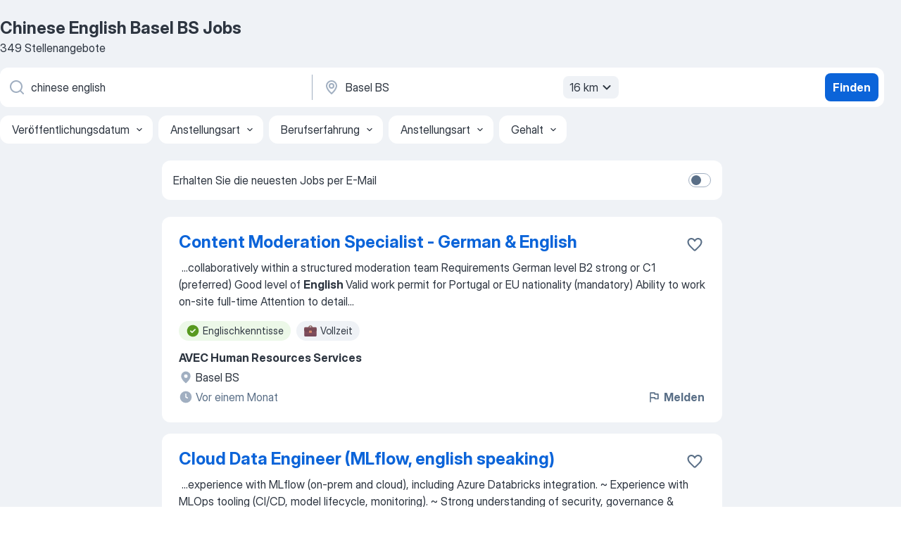

--- FILE ---
content_type: text/html
request_url: https://ch.jooble.org/jobs-chinese-english/Basel-BS
body_size: 101899
content:
<!DOCTYPE html><html lang="de" xmlns="http://www.w3.org/1999/xhtml"><head><meta charset="utf-8"><link data-chunk="app" rel="stylesheet" href="/assets/app.37da070734baa2c47f81.css"><link data-chunk="SERP" rel="stylesheet" href="/assets/SERP.db3f21fe7a05c45311a0.css"><meta name="viewport" content="width=device-width,initial-scale=1.0,maximum-scale=5" /><meta property="og:site_name" content="Jooble" /><meta property="og:locale" content="de" /><meta property="og:type" content="website" /><meta name="msvalidate.01" content="4E93DB804C5CCCD5B3AFF7486D4B2757" /><meta name="format-detection" content="telephone=no"><link rel="preconnect" href="https://www.googletagmanager.com" /><link rel="preconnect" href="https://www.google-analytics.com" /><link rel="dns-prefetch" href="https://www.google.com" /><link rel="dns-prefetch" href="https://apis.google.com" /><link rel="dns-prefetch" href="https://connect.facebook.net" /><link rel="dns-prefetch" href="https://www.facebook.com" /><link href="https://data-ch.jooble.org/assets/fonts/inter-display.css" rel="stylesheet"><link href="https://data-ch.jooble.org/assets/fonts/segoe.css" rel="stylesheet"><link rel="apple-touch-icon" href="/assets/images/favicon/ua/apple-touch-icon.png?v=4" /><link rel="apple-touch-icon" sizes="57x57" href="/assets/images/favicon/ua/apple-touch-icon-57x57.png?v=4" /><link rel="apple-touch-icon" sizes="60x60" href="/assets/images/favicon/ua/apple-touch-icon-60x60.png?v=4" /><link rel="apple-touch-icon" sizes="72x72" href="/assets/images/favicon/ua/apple-touch-icon-72x72.png?v=4" /><link rel="apple-touch-icon" sizes="76x76" href="/assets/images/favicon/ua/apple-touch-icon-76x76.png?v=4" /><link rel="apple-touch-icon" sizes="114x114" href="/assets/images/favicon/ua/apple-touch-icon-114x114.png?v=4" /><link rel="apple-touch-icon" sizes="120x120" href="/assets/images/favicon/ua/apple-touch-icon-120x120.png?v=4" /><link rel="apple-touch-icon" sizes="144x144" href="/assets/images/favicon/ua/apple-touch-icon-144x144.png?v=4" /><link rel="apple-touch-icon" sizes="152x152" href="/assets/images/favicon/ua/apple-touch-icon-152x152.png?v=4" /><link rel="apple-touch-icon" sizes="180x180" href="/assets/images/favicon/ua/apple-touch-icon-180x180.png?v=4" /><link rel="icon" type="image/png" sizes="16x16" href="/assets/images/favicon/ua/favicon-16x16.png?v=4"><link rel="icon" type="image/png" sizes="32x32" href="/assets/images/favicon/ua/favicon-32x32.png?v=4"><link rel="icon" type="image/png" sizes="48x48" href="/assets/images/favicon/ua/android-chrome-48x48.png?v=4"><link rel="icon" type="image/png" sizes="96x96" href="/assets/images/favicon/ua/android-chrome-96x96.png?v=4"><link rel="icon" type="image/png" sizes="144x144" href="/assets/images/favicon/ua/android-chrome-144x144.png?v=4"><link rel="icon" type="image/png" sizes="192x192" href="/assets/images/favicon/ua/android-chrome-192x192.png?v=4"><link rel="icon" type="image/png" sizes="194x194" href="/assets/images/favicon/ua/favicon-194x194.png?v=4"><link rel="icon" type="image/png" sizes="256x256" href="/assets/images/favicon/ua/android-chrome-256x256.png?v=4"><link rel="icon" type="image/png" sizes="384x384" href="/assets/images/favicon/ua/android-chrome-384x384.png?v=4"><link rel="icon" type="image/png" sizes="512x512" href="/assets/images/favicon/ua/android-chrome-512x512.png?v=4"><link rel="shortcut icon" type="image/x-icon" href="/assets/images/favicon/ua/favicon-ua.ico?v=4"><link rel="icon" href="/assets/images/favicon/ua/icon.svg?v=4" sizes="any" type="image/svg+xml"><meta name="msapplication-tooltip" content="Jooble"><meta name="msapplication-config" content="/browserconfig.xml"><meta name="msapplication-TileColor" content="#ffffff"><meta name="msapplication-TileImage" content="/assets/images/favicon/ua/mstile-144x144.png?v=4"><meta name="theme-color" content="#ffffff"><meta name="ir-site-verification-token" content="-1337664224"><script type="text/javascript" charset="utf-8">(function(g,o){g[o]=g[o]||function(){(g[o]['q']=g[o]['q']||[]).push(arguments)},g[o]['t']=1*new Date})(window,'_googCsa'); </script><script>!function(){if('PerformanceLongTaskTiming' in window) {var g=window.__tti={e:[]};g.o = new PerformanceObserver(function(l){g.e = g.e.concat(l.getEntries())});g.o.observe({entryTypes:['longtask']})}}();</script><script>!function(){var e,t,n,i,r={passive:!0,capture:!0},a=new Date,o=function(){i=[],t=-1,e=null,f(addEventListener)},c=function(i,r){e||(e=r,t=i,n=new Date,f(removeEventListener),u())},u=function(){if(t>=0&&t<n-a){var r={entryType:"first-input",name:e.type,target:e.target,cancelable:e.cancelable,startTime:e.timeStamp,processingStart:e.timeStamp+t};i.forEach((function(e){e(r)})),i=[]}},s=function(e){if(e.cancelable){var t=(e.timeStamp>1e12?new Date:performance.now())-e.timeStamp;"pointerdown"==e.type?function(e,t){var n=function(){c(e,t),a()},i=function(){a()},a=function(){removeEventListener("pointerup",n,r),removeEventListener("pointercancel",i,r)};addEventListener("pointerup",n,r),addEventListener("pointercancel",i,r)}(t,e):c(t,e)}},f=function(e){["mousedown","keydown","touchstart","pointerdown"].forEach((function(t){return e(t,s,r)}))},p="hidden"===document.visibilityState?0:1/0;addEventListener("visibilitychange",(function e(t){"hidden"===document.visibilityState&&(p=t.timeStamp,removeEventListener("visibilitychange",e,!0))}),!0);o(),self.webVitals={firstInputPolyfill:function(e){i.push(e),u()},resetFirstInputPolyfill:o,get firstHiddenTime(){return p}}}();</script><title data-rh="true">Offene Stellen: Chinese English Basel BS - Januar 2026 - Jobsuche mit Jooble.ch</title><link data-rh="true" rel="canonical" href="https://ch.jooble.org/jobs-chinese-english/Basel-BS"/><link data-rh="true" hreflang="de-CH" rel="alternate" href="https://ch.jooble.org/jobs-chinese-english/Basel-BS"/><meta data-rh="true" name="keywords" content="Chinese English Basel BS Jobs, Stellen Chinese English Basel BS, Jobs, Stellen"/><meta data-rh="true" name="description" content="Finde die neusten Chinese English Jobs in Basel BS. Wähle aus 55.000+ aktuellen und passenden Stellenangeboten. TOP-Arbeitgeber in Basel BS. Kostenlose und schnelle Jobsuche. Vollzeit-, Teilzeit- und temporäre Anstellung. Konkurrenzfähiges Gehalt. Mit einem Klick deine neue Karriere als Chinese English starten!"/><meta data-rh="true" property="og:image" content="/assets/images/open_graph/og_image.png"/><meta data-rh="true" property="og:url" content="https://ch.jooble.org/jobs-chinese-english/Basel-BS"/><meta data-rh="true" property="og:title" content="Offene Stellen: Chinese English Basel BS - Januar 2026 - Jobsuche mit Jooble.ch"/><meta data-rh="true" property="og:description" content="Finde die neusten Chinese English Jobs in Basel BS. Wähle aus 55.000+ aktuellen und passenden Stellenangeboten. TOP-Arbeitgeber in Basel BS. Kostenlose und schnelle Jobsuche. Vollzeit-, Teilzeit- und temporäre Anstellung. Konkurrenzfähiges Gehalt. Mit einem Klick deine neue Karriere als Chinese English starten!"/><meta data-rh="true" property="og:locale:alternate" content="fr-CH"/><meta data-rh="true" property="og:locale:alternate" content="it-CH"/><script data-rh="true" type="application/ld+json">{"@context":"https://schema.org","@type":"BreadcrumbList","itemListElement":[[{"@type":"ListItem","position":1,"item":{"@id":"https://ch.jooble.org","name":"Stellenangebote"}},{"@type":"ListItem","position":2,"item":{"@id":"https://ch.jooble.org/jobs/Basel-BS","name":"Basel BS Jobs"}},{"@type":"ListItem","position":3,"item":{"@id":"https://ch.jooble.org/jobs-chinese-english","name":"Chinese english"}},{"@type":"ListItem","position":4,"item":{"name":"Chinese english Basel BS"}}]]}</script><script data-rh="true" type="application/ld+json">{"@context":"https://schema.org","@type":"ItemList","numberOfItems":349,"itemListElement":[[{"@type":"ListItem","position":1,"url":"https://ch.jooble.org/jdp/9029428065077395659"},{"@type":"ListItem","position":2,"url":"https://ch.jooble.org/jdp/8690177750088667937"},{"@type":"ListItem","position":3,"url":"https://ch.jooble.org/jdp/-3590011249134218745"},{"@type":"ListItem","position":4,"url":"https://ch.jooble.org/jdp/2889686125115114227"},{"@type":"ListItem","position":5,"url":"https://ch.jooble.org/jdp/-9077782831754777706"},{"@type":"ListItem","position":6,"url":"https://ch.jooble.org/jdp/4711929332979138888"},{"@type":"ListItem","position":7,"url":"https://ch.jooble.org/jdp/-7544376258535141137"},{"@type":"ListItem","position":8,"url":"https://ch.jooble.org/jdp/-2969377054232898677"},{"@type":"ListItem","position":9,"url":"https://ch.jooble.org/away/-6199723897436967317"},{"@type":"ListItem","position":10,"url":"https://ch.jooble.org/jdp/-6917382281378571337"},{"@type":"ListItem","position":11,"url":"https://ch.jooble.org/jdp/2853106152734791859"},{"@type":"ListItem","position":12,"url":"https://ch.jooble.org/jdp/-5864079381673895364"},{"@type":"ListItem","position":13,"url":"https://ch.jooble.org/jdp/8168340348435623698"},{"@type":"ListItem","position":14,"url":"https://ch.jooble.org/jdp/-5834067346933216301"},{"@type":"ListItem","position":15,"url":"https://ch.jooble.org/jdp/8532497240820357469"},{"@type":"ListItem","position":16,"url":"https://ch.jooble.org/jdp/-8481687063377729649"},{"@type":"ListItem","position":17,"url":"https://ch.jooble.org/jdp/-8407070894220177280"},{"@type":"ListItem","position":18,"url":"https://ch.jooble.org/jdp/3698123114460177771"},{"@type":"ListItem","position":19,"url":"https://ch.jooble.org/jdp/-7554070931849731804"},{"@type":"ListItem","position":20,"url":"https://ch.jooble.org/jdp/662682621672714971"},{"@type":"ListItem","position":21,"url":"https://ch.jooble.org/jdp/5089342959740628763"},{"@type":"ListItem","position":22,"url":"https://ch.jooble.org/jdp/-4887569318779973377"},{"@type":"ListItem","position":23,"url":"https://ch.jooble.org/jdp/5331486533767296406"},{"@type":"ListItem","position":24,"url":"https://ch.jooble.org/jdp/-3246055107294340190"},{"@type":"ListItem","position":25,"url":"https://ch.jooble.org/jdp/582469002765644229"},{"@type":"ListItem","position":26,"url":"https://ch.jooble.org/jdp/-5668390404164816174"},{"@type":"ListItem","position":27,"url":"https://ch.jooble.org/jdp/-4985695319764903070"},{"@type":"ListItem","position":28,"url":"https://ch.jooble.org/jdp/-936106171937040098"},{"@type":"ListItem","position":29,"url":"https://ch.jooble.org/jdp/-5297358640422808740"},{"@type":"ListItem","position":30,"url":"https://ch.jooble.org/jdp/3125943703392974821"}]]}</script></head><body ondragstart="return false"><div id="app"><div class="zR2N9v"><div class="_1G2nM4"><div></div><div id="serpContainer" class="_0CG45k"><div class="+MdXgT"><header class="VavEB9"><div class="qD9dwK"><h1 class="_518B8Z">Chinese English Basel BS Jobs</h1><div company="p" class="cXVOTD">349 Stellenangebote</div></div><div class=""><form class="CXE+FW" data-test-name="_searchForm"><div class="tXoMlu"><div class="kySr3o EIHqTW"><div class="H-KSNn"><div class="Y6LTZC RKazSn"><div class="_0vIToK"><svg class="BC4g2E abyhUO gexuVd kPZVKg"><use xlink:href="/assets/sprite.1oxueCVBzlo-hocQRlhy.svg#icon-magnifier-usage"></use></svg><input id="input_:R55j8h:" class="_2cXMBT aHpE4r _5sX2B+" placeholder="Ich suche nach Stellenangeboten..." type="text" spellcheck="false" name="keyword" autoComplete="off" autoCapitalize="off" data-test-name="_searchFormKeywordInput" aria-label="Bitte geben Sie an, welche Art von Stelle Sie suchen" value="chinese english"/></div></div></div></div><div class="kySr3o _9+Weu7"><div class="H-KSNn"><div class="Y6LTZC RKazSn"><div class="_0vIToK"><svg class="BC4g2E abyhUO gexuVd kPZVKg"><use xlink:href="/assets/sprite.1oxueCVBzlo-hocQRlhy.svg#icon-map_marker-usage"></use></svg><input id="tbRegion" class="_2cXMBT aHpE4r _5sX2B+" placeholder="In dieser Region..." type="text" spellcheck="false" name="region" autoComplete="off" autoCapitalize="off" data-test-name="_searchFormRegionInput" aria-label="Wählen Sie den Ort aus, in dem Sie Job suchen" value="Basel BS"/></div><div class="hQwOE1"><div class="-xWR9w" data-test-name="_radiusSelect"><button type="button" class="VMdYVt i6dNg1 oUsVL7 -A9fYs mO9zne">16 km<span class="njVmSf"><svg class="KaSFrq JAzKjj GM7Sgs MQl7R9"><use xlink:href="/assets/sprite.1oxueCVBzlo-hocQRlhy.svg#icon-chevron_down-usage"></use></svg></span></button></div></div></div></div></div></div><button type="submit" class="VMdYVt i6dNg1 oUsVL7 xVPKbj ZuTpxY">Finden</button></form></div><div class="p7hDF8"><div class="apmZrt" data-test-name="_smartTagsFilter" role="region" aria-label="Filters"><button type="button" class="wYznI5"><span class="_1apRDx">Veröffentlichungsdatum</span><svg class="KaSFrq DuJhnH GM7Sgs _398Jb4"><use xlink:href="/assets/sprite.1oxueCVBzlo-hocQRlhy.svg#icon-chevron_down-usage"></use></svg></button><button type="button" class="wYznI5"><span class="_1apRDx">Anstellungsart</span><svg class="KaSFrq DuJhnH GM7Sgs _398Jb4"><use xlink:href="/assets/sprite.1oxueCVBzlo-hocQRlhy.svg#icon-chevron_down-usage"></use></svg></button><button type="button" class="wYznI5"><span class="_1apRDx">Berufserfahrung</span><svg class="KaSFrq DuJhnH GM7Sgs _398Jb4"><use xlink:href="/assets/sprite.1oxueCVBzlo-hocQRlhy.svg#icon-chevron_down-usage"></use></svg></button><button type="button" class="wYznI5"><span class="_1apRDx">Anstellungsart</span><svg class="KaSFrq DuJhnH GM7Sgs _398Jb4"><use xlink:href="/assets/sprite.1oxueCVBzlo-hocQRlhy.svg#icon-chevron_down-usage"></use></svg></button><button type="button" class="wYznI5"><span class="_1apRDx">Gehalt</span><svg class="KaSFrq DuJhnH GM7Sgs _398Jb4"><use xlink:href="/assets/sprite.1oxueCVBzlo-hocQRlhy.svg#icon-chevron_down-usage"></use></svg></button></div></div></header><div class="y+s7YY"><div class="Amjssv"><main class="toVmC+" role="main"><div class="NeCPdn" id="topBarContainer"><div class="dKIuea"><div class="pfddcp xPgV1+"><div class="Z7rxKJ"><span class="ahUpuK"> Erhalten Sie die neuesten Jobs per E-Mail </span><div class="rV3P9b H6hBvI RDT4pD seXaaO"><input id="SubscriptionSwitcher" type="checkbox" tabindex="-1" aria-label="SubscriptionSwitcher"/><label for="SubscriptionSwitcher" tabindex="0" role="switch" aria-checked="false" data-focus-target="SubscriptionSwitcher"><span data-switch="pill" data-caption="false"><span data-switch="round"></span></span></label></div></div></div></div></div><div class="bXbgrv" id="serpContent"><div><div class="infinite-scroll-component__outerdiv"><div class="infinite-scroll-component ZbPfXY _serpContentBlock" style="height:auto;overflow:auto;-webkit-overflow-scrolling:touch"><div><ul class="kiBEcn"><li></li><li><div id="9029428065077395659" data-test-name="_jobCard" class="+n4WEb rHG1ci"><div class="_9q4Aij"><h2 class="jA9gFS dUatPc"><a class="_8w9Ce2 tUC4Fj _6i4Nb0 wtCvxI job_card_link" target="_blank" href="https://ch.jooble.org/jdp/9029428065077395659">Content Moderation Specialist - German &amp; English</a></h2><div class="_5A-eEY"><div class="Bdpujj"><button type="button" class="ZapzXe _9WpygY XEfYdx JFkX+L vMdXr7 RNbuqd" data-test-name="jobFavoritesButton__9029428065077395659" aria-label="Die Stellenanzeige wurde zu den Favoriten hinzugefügt"><span class="H2e2t1 +gVFyQ"><svg class="KaSFrq JAzKjj _0ng4na"><use xlink:href="/assets/sprite.1oxueCVBzlo-hocQRlhy.svg#icon-heart_outline-usage"></use></svg></span></button></div></div></div><div><div class="QZH8mt"><div class="GEyos4">&nbsp;...<span>collaboratively within a structured moderation team  
  Requirements  
  
  German level B2 strong or C1 (preferred)  
  Good level of </span><b>English </b><span>  
  Valid work permit for Portugal or EU nationality (mandatory)  
  Ability to work on-site full-time   
  Attention to detail</span>...&nbsp;</div><div class="rvi8+s"><div class="tXxXy-"><div data-name="englisch" data-test-name="_highlightedTag" class="K8ZLnh tag fT460t"><svg class="KaSFrq DuJhnH GeatqJ"><use xlink:href="/assets/sprite.1oxueCVBzlo-hocQRlhy.svg#icon-check_match-usage"></use></svg>Englischkenntisse</div><div data-name="vollzeit" data-test-name="_jobTag" class="K8ZLnh tag _7Amkfs"><div class="uE1IG0" style="background-image:url(/assets/images/tagIconsNew/emoji_briefcase.svg)"></div>Vollzeit</div></div></div></div><div class="L4BhzZ wrapper__new_tags_design bLrJMm"><div class="j+648w"><button type="button" class="ZapzXe _9WpygY JFkX+L vMdXr7 _9ofHq7" data-test-name="_reportJobButtonSerp"><span class="H2e2t1 w87w0E"><svg class="KaSFrq xY3sEm _0ng4na cS9jE1"><use xlink:href="/assets/sprite.1oxueCVBzlo-hocQRlhy.svg#icon-flag-usage"></use></svg></span>Melden</button></div><div class="E6E0jY"><div class="pXyhD4 VeoRvG"><div class="heru4z"><p class="z6WlhX" data-test-name="_companyName">AVEC Human Resources Services</p></div></div><div class="blapLw gj1vO6 fhg31q nxYYVJ" tabindex="-1"><svg class="BC4g2E c6AqqO gexuVd kE3ssB DlQ0Ty icon_gray_soft mdorqd"><use xlink:href="/assets/sprite.1oxueCVBzlo-hocQRlhy.svg#icon-map_marker_filled-usage"></use></svg><div class="caption NTRJBV">Basel BS</div></div><div class="blapLw gj1vO6 fhg31q fGYTou"><svg class="BC4g2E c6AqqO gexuVd kE3ssB DlQ0Ty icon_gray_soft jjtReA"><use xlink:href="/assets/sprite.1oxueCVBzlo-hocQRlhy.svg#icon-clock_filled-usage"></use></svg><div class="caption Vk-5Da">Vor einem Monat</div></div></div></div></div></div></li><li><div id="8690177750088667937" data-test-name="_jobCard" class="+n4WEb rHG1ci"><div class="_9q4Aij"><h2 class="jA9gFS dUatPc"><a class="_8w9Ce2 tUC4Fj _6i4Nb0 wtCvxI job_card_link" target="_blank" href="https://ch.jooble.org/jdp/8690177750088667937">Cloud Data Engineer (MLflow, english speaking)</a></h2><div class="_5A-eEY"><div class="Bdpujj"><button type="button" class="ZapzXe _9WpygY XEfYdx JFkX+L vMdXr7 RNbuqd" data-test-name="jobFavoritesButton__8690177750088667937" aria-label="Die Stellenanzeige wurde zu den Favoriten hinzugefügt"><span class="H2e2t1 +gVFyQ"><svg class="KaSFrq JAzKjj _0ng4na"><use xlink:href="/assets/sprite.1oxueCVBzlo-hocQRlhy.svg#icon-heart_outline-usage"></use></svg></span></button></div></div></div><div><div class="QZH8mt"><div class="GEyos4">&nbsp;...<span>experience with MLflow (on-prem and cloud), including Azure Databricks integration. 
~ Experience with MLOps tooling (CI/CD, model lifecycle, monitoring). 
~ Strong understanding of security, governance & compliance in ML workflows. 
~ Fluent </span><b>English </b><span>(mandatory).</span>...&nbsp;</div><div class="rvi8+s"><div class="tXxXy-"><div data-name="englisch" data-test-name="_highlightedTag" class="K8ZLnh tag fT460t"><svg class="KaSFrq DuJhnH GeatqJ"><use xlink:href="/assets/sprite.1oxueCVBzlo-hocQRlhy.svg#icon-check_match-usage"></use></svg>Englischkenntisse</div></div></div></div><div class="L4BhzZ wrapper__new_tags_design bLrJMm"><div class="j+648w"><button type="button" class="ZapzXe _9WpygY JFkX+L vMdXr7 _9ofHq7" data-test-name="_reportJobButtonSerp"><span class="H2e2t1 w87w0E"><svg class="KaSFrq xY3sEm _0ng4na cS9jE1"><use xlink:href="/assets/sprite.1oxueCVBzlo-hocQRlhy.svg#icon-flag-usage"></use></svg></span>Melden</button></div><div class="E6E0jY"><div class="pXyhD4 VeoRvG"><div class="heru4z"><p class="z6WlhX" data-test-name="_companyName">PROSTAFF Schweiz GmbH</p></div></div><div class="blapLw gj1vO6 fhg31q nxYYVJ" tabindex="-1"><svg class="BC4g2E c6AqqO gexuVd kE3ssB DlQ0Ty icon_gray_soft mdorqd"><use xlink:href="/assets/sprite.1oxueCVBzlo-hocQRlhy.svg#icon-map_marker_filled-usage"></use></svg><div class="caption NTRJBV">Basel BS</div></div><div class="blapLw gj1vO6 fhg31q fGYTou"><svg class="BC4g2E c6AqqO gexuVd kE3ssB DlQ0Ty icon_gray_soft jjtReA"><use xlink:href="/assets/sprite.1oxueCVBzlo-hocQRlhy.svg#icon-clock_filled-usage"></use></svg><div class="caption Vk-5Da"> vor 2 Monaten</div></div></div></div></div></div></li><li><div id="-3590011249134218745" data-test-name="_jobCard" class="+n4WEb rHG1ci"><div class="_9q4Aij"><h2 class="jA9gFS dUatPc"><a class="_8w9Ce2 tUC4Fj _6i4Nb0 wtCvxI job_card_link" target="_blank" href="https://ch.jooble.org/jdp/-3590011249134218745">KiTa Internship or as English Teacher, 60-80%, Binningen BL</a></h2><div class="_5A-eEY"><div class="Bdpujj"><button type="button" class="ZapzXe _9WpygY XEfYdx JFkX+L vMdXr7 RNbuqd" data-test-name="jobFavoritesButton__-3590011249134218745" aria-label="Die Stellenanzeige wurde zu den Favoriten hinzugefügt"><span class="H2e2t1 +gVFyQ"><svg class="KaSFrq JAzKjj _0ng4na"><use xlink:href="/assets/sprite.1oxueCVBzlo-hocQRlhy.svg#icon-heart_outline-usage"></use></svg></span></button></div></div></div><div><div class="QZH8mt"><div class="GEyos4"><span>Job Advertisement for a KiTa Internship with Good </span><b>English </b><span>Skills or as English Teacher 
 Are you ready for the adventure of a lifetime? Are you looking for an internship where you can showcase your creative abilities? Or have you already experience as English Teacher?</span>...&nbsp;</div><div class="rvi8+s"><div class="tXxXy-"><div data-name="englisch" data-test-name="_highlightedTag" class="K8ZLnh tag fT460t"><svg class="KaSFrq DuJhnH GeatqJ"><use xlink:href="/assets/sprite.1oxueCVBzlo-hocQRlhy.svg#icon-check_match-usage"></use></svg>Englischkenntisse</div><div data-name="teilzeitarbeit" data-test-name="_jobTag" class="K8ZLnh tag _7Amkfs"><div class="uE1IG0" style="background-image:url(/assets/images/tagIconsNew/emoji_briefcase.svg)"></div>Teilzeitarbeit</div></div></div></div><div class="L4BhzZ wrapper__new_tags_design bLrJMm"><div class="j+648w"><button type="button" class="ZapzXe _9WpygY JFkX+L vMdXr7 _9ofHq7" data-test-name="_reportJobButtonSerp"><span class="H2e2t1 w87w0E"><svg class="KaSFrq xY3sEm _0ng4na cS9jE1"><use xlink:href="/assets/sprite.1oxueCVBzlo-hocQRlhy.svg#icon-flag-usage"></use></svg></span>Melden</button></div><div class="E6E0jY"><div class="pXyhD4 VeoRvG"><div class="heru4z"><p class="z6WlhX" data-test-name="_companyName">Kimby Binningen</p></div></div><div class="blapLw gj1vO6 fhg31q nxYYVJ" tabindex="-1"><svg class="BC4g2E c6AqqO gexuVd kE3ssB DlQ0Ty icon_gray_soft mdorqd"><use xlink:href="/assets/sprite.1oxueCVBzlo-hocQRlhy.svg#icon-map_marker_filled-usage"></use></svg><div class="caption NTRJBV">Basel BS</div></div><div class="blapLw gj1vO6 fhg31q fGYTou"><svg class="BC4g2E c6AqqO gexuVd kE3ssB DlQ0Ty icon_gray_soft jjtReA"><use xlink:href="/assets/sprite.1oxueCVBzlo-hocQRlhy.svg#icon-clock_filled-usage"></use></svg><div class="caption Vk-5Da">Vor einem Monat</div></div></div></div></div></div></li><li><div id="2889686125115114227" data-test-name="_jobCard" class="+n4WEb rHG1ci"><div class="_9q4Aij"><h2 class="jA9gFS dUatPc"><a class="_8w9Ce2 tUC4Fj _6i4Nb0 wtCvxI job_card_link" target="_blank" href="https://ch.jooble.org/jdp/2889686125115114227">External Manufacturing Manager</a></h2><div class="_5A-eEY"><div class="Bdpujj"><button type="button" class="ZapzXe _9WpygY XEfYdx JFkX+L vMdXr7 RNbuqd" data-test-name="jobFavoritesButton__2889686125115114227" aria-label="Die Stellenanzeige wurde zu den Favoriten hinzugefügt"><span class="H2e2t1 +gVFyQ"><svg class="KaSFrq JAzKjj _0ng4na"><use xlink:href="/assets/sprite.1oxueCVBzlo-hocQRlhy.svg#icon-heart_outline-usage"></use></svg></span></button></div></div></div><div><div class="QZH8mt"><div class="GEyos4">&nbsp;...<span>cross-functional, matrixed, and global environment 
 Excellent verbal and written </span><b>English </b><span>communication skills 
 Excellent verbal and written Swedish 
 Verbal and written skills in </span><b>Chinese </b><span>or Japanese is highly desired 
 Negotiation skills 
 Here at Sobi we live by</span>...&nbsp;</div><div class="rvi8+s"><div class="tXxXy-"><div data-name="englisch" data-test-name="_highlightedTag" class="K8ZLnh tag fT460t"><svg class="KaSFrq DuJhnH GeatqJ"><use xlink:href="/assets/sprite.1oxueCVBzlo-hocQRlhy.svg#icon-check_match-usage"></use></svg>Englischkenntisse</div><div data-name="chinesische_sprachkenntnisse" data-test-name="_highlightedTag" class="K8ZLnh tag fT460t"><svg class="KaSFrq DuJhnH GeatqJ"><use xlink:href="/assets/sprite.1oxueCVBzlo-hocQRlhy.svg#icon-check_match-usage"></use></svg>Сhinesischkenntnisse</div><div data-name="vollzeit" data-test-name="_jobTag" class="K8ZLnh tag _7Amkfs"><div class="uE1IG0" style="background-image:url(/assets/images/tagIconsNew/emoji_briefcase.svg)"></div>Vollzeit</div></div></div></div><div class="L4BhzZ wrapper__new_tags_design bLrJMm"><div class="j+648w"><button type="button" class="ZapzXe _9WpygY JFkX+L vMdXr7 _9ofHq7" data-test-name="_reportJobButtonSerp"><span class="H2e2t1 w87w0E"><svg class="KaSFrq xY3sEm _0ng4na cS9jE1"><use xlink:href="/assets/sprite.1oxueCVBzlo-hocQRlhy.svg#icon-flag-usage"></use></svg></span>Melden</button></div><div class="E6E0jY"><div class="pXyhD4 VeoRvG"><div class="heru4z"><p class="z6WlhX" data-test-name="_companyName">Sobi</p></div></div><div class="blapLw gj1vO6 fhg31q nxYYVJ" tabindex="-1"><svg class="BC4g2E c6AqqO gexuVd kE3ssB DlQ0Ty icon_gray_soft mdorqd"><use xlink:href="/assets/sprite.1oxueCVBzlo-hocQRlhy.svg#icon-map_marker_filled-usage"></use></svg><div class="caption NTRJBV">Basel BS</div></div><div class="blapLw gj1vO6 fhg31q fGYTou"><svg class="BC4g2E c6AqqO gexuVd kE3ssB DlQ0Ty icon_gray_soft jjtReA"><use xlink:href="/assets/sprite.1oxueCVBzlo-hocQRlhy.svg#icon-clock_filled-usage"></use></svg><div class="caption Vk-5Da">Vor 3 Tagen</div></div></div></div></div></div></li><li><div id="-9077782831754777706" data-test-name="_jobCard" class="+n4WEb rHG1ci"><div class="_9q4Aij"><h2 class="jA9gFS dUatPc"><a class="_8w9Ce2 tUC4Fj _6i4Nb0 wtCvxI job_card_link" target="_blank" href="https://ch.jooble.org/jdp/-9077782831754777706">External Manufacturing Manager</a></h2><div class="_5A-eEY"><div class="Bdpujj"><button type="button" class="ZapzXe _9WpygY XEfYdx JFkX+L vMdXr7 RNbuqd" data-test-name="jobFavoritesButton__-9077782831754777706" aria-label="Die Stellenanzeige wurde zu den Favoriten hinzugefügt"><span class="H2e2t1 +gVFyQ"><svg class="KaSFrq JAzKjj _0ng4na"><use xlink:href="/assets/sprite.1oxueCVBzlo-hocQRlhy.svg#icon-heart_outline-usage"></use></svg></span></button></div></div></div><div><div class="QZH8mt"><div class="GEyos4">&nbsp;...<span>cross-functional matrixed and global environment 
 Excellent verbal and written </span><b>English </b><span>communication skills 
 Excellent verbal and written Swedish 
 Verbal and written skills in </span><b>Chinese </b><span>or Japanese is highly desired 
 Negotiation skills 
 Here at Sobi we live by</span>...&nbsp;</div><div class="rvi8+s"><div class="tXxXy-"><div data-name="englisch" data-test-name="_highlightedTag" class="K8ZLnh tag fT460t"><svg class="KaSFrq DuJhnH GeatqJ"><use xlink:href="/assets/sprite.1oxueCVBzlo-hocQRlhy.svg#icon-check_match-usage"></use></svg>Englischkenntisse</div><div data-name="chinesische_sprachkenntnisse" data-test-name="_highlightedTag" class="K8ZLnh tag fT460t"><svg class="KaSFrq DuJhnH GeatqJ"><use xlink:href="/assets/sprite.1oxueCVBzlo-hocQRlhy.svg#icon-check_match-usage"></use></svg>Сhinesischkenntnisse</div><div data-name="vollzeit" data-test-name="_jobTag" class="K8ZLnh tag _7Amkfs"><div class="uE1IG0" style="background-image:url(/assets/images/tagIconsNew/emoji_briefcase.svg)"></div>Vollzeit</div><div data-name="telearbeit" data-test-name="_jobTag" class="K8ZLnh tag _7Amkfs"><div class="uE1IG0" style="background-image:url(/assets/images/tagIconsNew/emoji_round_pushpin.svg)"></div>Remote job</div></div></div></div><div class="L4BhzZ wrapper__new_tags_design bLrJMm"><div class="j+648w"><button type="button" class="ZapzXe _9WpygY JFkX+L vMdXr7 _9ofHq7" data-test-name="_reportJobButtonSerp"><span class="H2e2t1 w87w0E"><svg class="KaSFrq xY3sEm _0ng4na cS9jE1"><use xlink:href="/assets/sprite.1oxueCVBzlo-hocQRlhy.svg#icon-flag-usage"></use></svg></span>Melden</button></div><div class="E6E0jY"><div class="pXyhD4 VeoRvG"><div class="heru4z"><p class="z6WlhX" data-test-name="_companyName">Sobi</p></div></div><div class="blapLw gj1vO6 fhg31q nxYYVJ" tabindex="-1"><svg class="BC4g2E c6AqqO gexuVd kE3ssB DlQ0Ty icon_gray_soft mdorqd"><use xlink:href="/assets/sprite.1oxueCVBzlo-hocQRlhy.svg#icon-map_marker_filled-usage"></use></svg><div class="caption NTRJBV">Basel BS</div></div><div class="blapLw gj1vO6 fhg31q fGYTou"><svg class="BC4g2E c6AqqO gexuVd kE3ssB DlQ0Ty icon_gray_soft jjtReA"><use xlink:href="/assets/sprite.1oxueCVBzlo-hocQRlhy.svg#icon-clock_filled-usage"></use></svg><div class="caption Vk-5Da">Vor 2 Tagen</div></div></div></div></div></div></li><li><div id="4711929332979138888" data-test-name="_jobCard" class="+n4WEb rHG1ci"><div class="_9q4Aij"><h2 class="jA9gFS dUatPc"><a class="_8w9Ce2 tUC4Fj _6i4Nb0 wtCvxI job_card_link" target="_blank" href="https://ch.jooble.org/jdp/4711929332979138888">Product Owner - AI (100%)</a></h2><div class="_5A-eEY"><div class="Bdpujj"><button type="button" class="ZapzXe _9WpygY XEfYdx JFkX+L vMdXr7 RNbuqd" data-test-name="jobFavoritesButton__4711929332979138888" aria-label="Die Stellenanzeige wurde zu den Favoriten hinzugefügt"><span class="H2e2t1 +gVFyQ"><svg class="KaSFrq JAzKjj _0ng4na"><use xlink:href="/assets/sprite.1oxueCVBzlo-hocQRlhy.svg#icon-heart_outline-usage"></use></svg></span></button></div></div></div><div><div class="QZH8mt"><div class="GEyos4">&nbsp;...<span>functional teams; people management experience is a plus 

 Languages 
 </span><b>English </b><span> – fluent (C2 required)
 German or French  – conversational to advanced level (B2 or higher), optional 
 Mandarin </span><b>Chinese </b><span> – conversational to advanced level (B2 or higher), optional</span>...&nbsp;</div><div class="rvi8+s"><div class="tXxXy-"><div data-name="englisch" data-test-name="_highlightedTag" class="K8ZLnh tag fT460t"><svg class="KaSFrq DuJhnH GeatqJ"><use xlink:href="/assets/sprite.1oxueCVBzlo-hocQRlhy.svg#icon-check_match-usage"></use></svg>Englischkenntisse</div><div data-name="chinesische_sprachkenntnisse" data-test-name="_highlightedTag" class="K8ZLnh tag fT460t"><svg class="KaSFrq DuJhnH GeatqJ"><use xlink:href="/assets/sprite.1oxueCVBzlo-hocQRlhy.svg#icon-check_match-usage"></use></svg>Сhinesischkenntnisse</div><div data-name="flexible_arbeitszeit" data-test-name="_jobTag" class="K8ZLnh tag _7Amkfs"><div class="uE1IG0" style="background-image:url(/assets/images/tagIconsNew/emoji_tear_off_calendar.svg)"></div>Flexible Arbeitszeit</div></div></div></div><div class="L4BhzZ wrapper__new_tags_design bLrJMm"><div class="j+648w"><button type="button" class="ZapzXe _9WpygY JFkX+L vMdXr7 _9ofHq7" data-test-name="_reportJobButtonSerp"><span class="H2e2t1 w87w0E"><svg class="KaSFrq xY3sEm _0ng4na cS9jE1"><use xlink:href="/assets/sprite.1oxueCVBzlo-hocQRlhy.svg#icon-flag-usage"></use></svg></span>Melden</button></div><div class="E6E0jY"><div class="pXyhD4 VeoRvG"><div class="heru4z"><p class="z6WlhX" data-test-name="_companyName">MDPI Switzerland</p></div></div><div class="blapLw gj1vO6 fhg31q nxYYVJ" tabindex="-1"><svg class="BC4g2E c6AqqO gexuVd kE3ssB DlQ0Ty icon_gray_soft mdorqd"><use xlink:href="/assets/sprite.1oxueCVBzlo-hocQRlhy.svg#icon-map_marker_filled-usage"></use></svg><div class="caption NTRJBV">Basel BS</div></div><div class="blapLw gj1vO6 fhg31q fGYTou"><svg class="BC4g2E c6AqqO gexuVd kE3ssB DlQ0Ty icon_gray_soft jjtReA"><use xlink:href="/assets/sprite.1oxueCVBzlo-hocQRlhy.svg#icon-clock_filled-usage"></use></svg><div class="caption Vk-5Da">Vor einem Monat</div></div></div></div></div></div></li><li><div id="-7544376258535141137" data-test-name="_jobCard" class="+n4WEb rHG1ci"><div class="_9q4Aij"><h2 class="jA9gFS dUatPc"><a class="_8w9Ce2 tUC4Fj _6i4Nb0 wtCvxI job_card_link" target="_blank" href="https://ch.jooble.org/jdp/-7544376258535141137">Global Manufacturing &amp; Supply Project Manager</a></h2><div class="_5A-eEY"><div class="Bdpujj"><button type="button" class="ZapzXe _9WpygY XEfYdx JFkX+L vMdXr7 RNbuqd" data-test-name="jobFavoritesButton__-7544376258535141137" aria-label="Die Stellenanzeige wurde zu den Favoriten hinzugefügt"><span class="H2e2t1 +gVFyQ"><svg class="KaSFrq JAzKjj _0ng4na"><use xlink:href="/assets/sprite.1oxueCVBzlo-hocQRlhy.svg#icon-heart_outline-usage"></use></svg></span></button></div></div></div><div><div class="QZH8mt"><div class="GEyos4">&nbsp;...<span>presentation and communication skills. 
~ Excellent written and verbal </span><b>English.</b><span> 
~ Strong proficiency in MS Office project management tools (</span>...&nbsp;&nbsp;...<span>experience 
 Development phase context (Phase II Phase III)
 </span><b>Chinese </b><span>and/or Japanese language 
 
 Here at Sobi we live by our core</span>...&nbsp;</div><div class="rvi8+s"><div class="tXxXy-"><div data-name="englisch" data-test-name="_highlightedTag" class="K8ZLnh tag fT460t"><svg class="KaSFrq DuJhnH GeatqJ"><use xlink:href="/assets/sprite.1oxueCVBzlo-hocQRlhy.svg#icon-check_match-usage"></use></svg>Englischkenntisse</div><div data-name="chinesische_sprachkenntnisse" data-test-name="_highlightedTag" class="K8ZLnh tag fT460t"><svg class="KaSFrq DuJhnH GeatqJ"><use xlink:href="/assets/sprite.1oxueCVBzlo-hocQRlhy.svg#icon-check_match-usage"></use></svg>Сhinesischkenntnisse</div><div data-name="vollzeit" data-test-name="_jobTag" class="K8ZLnh tag _7Amkfs"><div class="uE1IG0" style="background-image:url(/assets/images/tagIconsNew/emoji_briefcase.svg)"></div>Vollzeit</div><div data-name="telearbeit" data-test-name="_jobTag" class="K8ZLnh tag _7Amkfs"><div class="uE1IG0" style="background-image:url(/assets/images/tagIconsNew/emoji_round_pushpin.svg)"></div>Remote job</div></div></div></div><div class="L4BhzZ wrapper__new_tags_design bLrJMm"><div class="j+648w"><button type="button" class="ZapzXe _9WpygY JFkX+L vMdXr7 _9ofHq7" data-test-name="_reportJobButtonSerp"><span class="H2e2t1 w87w0E"><svg class="KaSFrq xY3sEm _0ng4na cS9jE1"><use xlink:href="/assets/sprite.1oxueCVBzlo-hocQRlhy.svg#icon-flag-usage"></use></svg></span>Melden</button></div><div class="E6E0jY"><div class="pXyhD4 VeoRvG"><div class="heru4z"><p class="z6WlhX" data-test-name="_companyName">Sobi</p></div></div><div class="blapLw gj1vO6 fhg31q nxYYVJ" tabindex="-1"><svg class="BC4g2E c6AqqO gexuVd kE3ssB DlQ0Ty icon_gray_soft mdorqd"><use xlink:href="/assets/sprite.1oxueCVBzlo-hocQRlhy.svg#icon-map_marker_filled-usage"></use></svg><div class="caption NTRJBV">Basel BS</div></div><div class="blapLw gj1vO6 fhg31q fGYTou"><svg class="BC4g2E c6AqqO gexuVd kE3ssB DlQ0Ty icon_gray_soft jjtReA"><use xlink:href="/assets/sprite.1oxueCVBzlo-hocQRlhy.svg#icon-clock_filled-usage"></use></svg><div class="caption Vk-5Da">Vor einem Monat</div></div></div></div></div></div></li><li></li><li><div id="-2969377054232898677" data-test-name="_jobCard" class="+n4WEb rHG1ci"><div class="_9q4Aij"><h2 class="jA9gFS dUatPc"><a class="_8w9Ce2 tUC4Fj _6i4Nb0 wtCvxI job_card_link" target="_blank" href="https://ch.jooble.org/jdp/-2969377054232898677">Naturheilpraktiker/In mit eidg. Diplom in TCM 20-80% (m,w,d)</a></h2><div class="_5A-eEY"><div class="Bdpujj"><button type="button" class="ZapzXe _9WpygY XEfYdx JFkX+L vMdXr7 RNbuqd" data-test-name="jobFavoritesButton__-2969377054232898677" aria-label="Die Stellenanzeige wurde zu den Favoriten hinzugefügt"><span class="H2e2t1 +gVFyQ"><svg class="KaSFrq JAzKjj _0ng4na"><use xlink:href="/assets/sprite.1oxueCVBzlo-hocQRlhy.svg#icon-heart_outline-usage"></use></svg></span></button></div></div></div><div><div class="QZH8mt"><div class="GEyos4">&nbsp;...<span>Naturheilpraktiker/in TCM 20–80% (m,w,d) – Ihre Chance auf eine erfüllende Tätigkeit!

 Sie möchten Ihre Expertise in der Traditionellen </span><b>Chinesischen </b><span>Medizin in einem professionellen, herzlichen und bestens organisierten Umfeld einbringen? Dann freuen wir uns, Ihnen diese</span>...&nbsp;</div><div class="rvi8+s"><div class="tXxXy-"><div data-name="englisch" data-test-name="_highlightedTag" class="K8ZLnh tag fT460t"><svg class="KaSFrq DuJhnH GeatqJ"><use xlink:href="/assets/sprite.1oxueCVBzlo-hocQRlhy.svg#icon-check_match-usage"></use></svg>Englischkenntisse</div><div data-name="teilzeitarbeit" data-test-name="_jobTag" class="K8ZLnh tag _7Amkfs"><div class="uE1IG0" style="background-image:url(/assets/images/tagIconsNew/emoji_briefcase.svg)"></div>Teilzeitarbeit</div><div data-name="selbstaendige_taetigkeit" data-test-name="_jobTag" class="K8ZLnh tag _7Amkfs"><div class="uE1IG0" style="background-image:url(/assets/images/tagIconsNew/emoji_briefcase.svg)"></div>Selbständige Tätigkeit</div></div></div></div><div class="L4BhzZ wrapper__new_tags_design bLrJMm"><div class="j+648w"><button type="button" class="ZapzXe _9WpygY JFkX+L vMdXr7 _9ofHq7" data-test-name="_reportJobButtonSerp"><span class="H2e2t1 w87w0E"><svg class="KaSFrq xY3sEm _0ng4na cS9jE1"><use xlink:href="/assets/sprite.1oxueCVBzlo-hocQRlhy.svg#icon-flag-usage"></use></svg></span>Melden</button></div><div class="E6E0jY"><div class="pXyhD4 VeoRvG"><div class="heru4z"><p class="z6WlhX" data-test-name="_companyName">Adecco</p></div></div><div class="blapLw gj1vO6 fhg31q nxYYVJ" tabindex="-1"><svg class="BC4g2E c6AqqO gexuVd kE3ssB DlQ0Ty icon_gray_soft mdorqd"><use xlink:href="/assets/sprite.1oxueCVBzlo-hocQRlhy.svg#icon-map_marker_filled-usage"></use></svg><div class="caption NTRJBV">Basel BS</div></div><div class="blapLw gj1vO6 fhg31q fGYTou"><svg class="BC4g2E c6AqqO gexuVd kE3ssB DlQ0Ty icon_gray_soft jjtReA"><use xlink:href="/assets/sprite.1oxueCVBzlo-hocQRlhy.svg#icon-clock_filled-usage"></use></svg><div class="caption Vk-5Da">Vor 19 Stunden</div></div></div></div></div></div></li><li><div id="-6199723897436967317" data-test-name="_jobCard" class="+n4WEb rHG1ci"><div class="_9q4Aij"><h2 class="jA9gFS dUatPc"><a class="_8w9Ce2 tUC4Fj _6i4Nb0 wtCvxI job_card_link" target="_blank" rel="noopener nofollow" href="https://ch.jooble.org/away/-6199723897436967317">Caring Nanny Wanted for Our 10-Month-Old Son (Mornings, Basel)</a></h2><div class="_5A-eEY"><div class="Bdpujj"><button type="button" class="ZapzXe _9WpygY XEfYdx JFkX+L vMdXr7 RNbuqd" data-test-name="jobFavoritesButton__-6199723897436967317" aria-label="Die Stellenanzeige wurde zu den Favoriten hinzugefügt"><span class="H2e2t1 +gVFyQ"><svg class="KaSFrq JAzKjj _0ng4na"><use xlink:href="/assets/sprite.1oxueCVBzlo-hocQRlhy.svg#icon-heart_outline-usage"></use></svg></span></button></div></div></div><div><div class="QZH8mt"><div class="GEyos4">&nbsp;...<span>place in our home

Working days: Tuesday, Wednesday, and Thursday

Working hours: 9:00-12:00

Our son is raised bilingually (</span><b>English </b><span>and German), so bilingual skills are preferred

We are looking for someone with experience caring for infants under one year; formal</span>...&nbsp;</div><div class="rvi8+s"><div class="tXxXy-"><div data-name="englisch" data-test-name="_highlightedTag" class="K8ZLnh tag fT460t"><svg class="KaSFrq DuJhnH GeatqJ"><use xlink:href="/assets/sprite.1oxueCVBzlo-hocQRlhy.svg#icon-check_match-usage"></use></svg>Englischkenntisse</div><div data-name="stundenlohn" data-test-name="_jobTag" class="K8ZLnh tag _7Amkfs"><div class="uE1IG0" style="background-image:url(/assets/images/tagIconsNew/emoji_dollar_banknote.svg)"></div>Stundenlohn</div><div data-name="tagschicht" data-test-name="_jobTag" class="K8ZLnh tag _7Amkfs"><div class="uE1IG0" style="background-image:url(/assets/images/tagIconsNew/emoji_tear_off_calendar.svg)"></div>Tagschicht</div></div></div></div><div class="L4BhzZ wrapper__new_tags_design bLrJMm"><div class="j+648w"><button type="button" class="ZapzXe _9WpygY JFkX+L vMdXr7 _9ofHq7" data-test-name="_reportJobButtonSerp"><span class="H2e2t1 w87w0E"><svg class="KaSFrq xY3sEm _0ng4na cS9jE1"><use xlink:href="/assets/sprite.1oxueCVBzlo-hocQRlhy.svg#icon-flag-usage"></use></svg></span>Melden</button><img src="/css/images/plogo/226.gif" class="yUFQEM" aria-hidden="true" alt="dteCompanyLogo"/></div><div class="E6E0jY"><div class="blapLw gj1vO6 fhg31q nxYYVJ" tabindex="-1"><svg class="BC4g2E c6AqqO gexuVd kE3ssB DlQ0Ty icon_gray_soft mdorqd"><use xlink:href="/assets/sprite.1oxueCVBzlo-hocQRlhy.svg#icon-map_marker_filled-usage"></use></svg><div class="caption NTRJBV">Basel BS</div></div><div class="blapLw gj1vO6 fhg31q fGYTou"><svg class="BC4g2E c6AqqO gexuVd kE3ssB DlQ0Ty icon_gray_soft jjtReA"><use xlink:href="/assets/sprite.1oxueCVBzlo-hocQRlhy.svg#icon-clock_filled-usage"></use></svg><div class="caption Vk-5Da">Vor 6 Tagen</div></div></div></div></div></div></li><li><div id="-6917382281378571337" data-test-name="_jobCard" class="+n4WEb rHG1ci"><div class="_9q4Aij"><h2 class="jA9gFS dUatPc"><a class="_8w9Ce2 tUC4Fj _6i4Nb0 wtCvxI job_card_link" target="_blank" href="https://ch.jooble.org/jdp/-6917382281378571337">Executive Assistant</a></h2><div class="_5A-eEY"><div class="Bdpujj"><button type="button" class="ZapzXe _9WpygY XEfYdx JFkX+L vMdXr7 RNbuqd" data-test-name="jobFavoritesButton__-6917382281378571337" aria-label="Die Stellenanzeige wurde zu den Favoriten hinzugefügt"><span class="H2e2t1 +gVFyQ"><svg class="KaSFrq JAzKjj _0ng4na"><use xlink:href="/assets/sprite.1oxueCVBzlo-hocQRlhy.svg#icon-heart_outline-usage"></use></svg></span></button></div></div></div><div><div class="QZH8mt"><div class="GEyos4">&nbsp;...<span>coordination across departments.  The Successful Applicant: 
 A degree or certification in administration or business. 
 Proficiency in </span><b>English </b><span>and German; French is a plus. 
 Strong computer skills, including proficiency in Microsoft Office Suite. 
 Excellent</span>...&nbsp;</div><div class="rvi8+s"><div class="tXxXy-"><div data-name="englisch" data-test-name="_highlightedTag" class="K8ZLnh tag fT460t"><svg class="KaSFrq DuJhnH GeatqJ"><use xlink:href="/assets/sprite.1oxueCVBzlo-hocQRlhy.svg#icon-check_match-usage"></use></svg>Englischkenntisse</div><div data-name="temporaer" data-test-name="_jobTag" class="K8ZLnh tag _7Amkfs"><div class="uE1IG0" style="background-image:url(/assets/images/tagIconsNew/emoji_briefcase.svg)"></div>Temporär</div></div></div></div><div class="L4BhzZ wrapper__new_tags_design bLrJMm"><div class="j+648w"><button type="button" class="ZapzXe _9WpygY JFkX+L vMdXr7 _9ofHq7" data-test-name="_reportJobButtonSerp"><span class="H2e2t1 w87w0E"><svg class="KaSFrq xY3sEm _0ng4na cS9jE1"><use xlink:href="/assets/sprite.1oxueCVBzlo-hocQRlhy.svg#icon-flag-usage"></use></svg></span>Melden</button></div><div class="E6E0jY"><div class="pXyhD4 VeoRvG"><div class="heru4z"><p class="z6WlhX" data-test-name="_companyName">Michael Page</p></div></div><div class="blapLw gj1vO6 fhg31q nxYYVJ" tabindex="-1"><svg class="BC4g2E c6AqqO gexuVd kE3ssB DlQ0Ty icon_gray_soft mdorqd"><use xlink:href="/assets/sprite.1oxueCVBzlo-hocQRlhy.svg#icon-map_marker_filled-usage"></use></svg><div class="caption NTRJBV">Basel BS</div></div><div class="blapLw gj1vO6 fhg31q fGYTou"><svg class="BC4g2E c6AqqO gexuVd kE3ssB DlQ0Ty icon_gray_soft jjtReA"><use xlink:href="/assets/sprite.1oxueCVBzlo-hocQRlhy.svg#icon-clock_filled-usage"></use></svg><div class="caption Vk-5Da">Vor 4 Tagen</div></div></div></div></div></div></li><li><div id="2853106152734791859" data-test-name="_jobCard" class="+n4WEb rHG1ci"><div class="_9q4Aij"><h2 class="jA9gFS dUatPc"><a class="_8w9Ce2 tUC4Fj _6i4Nb0 wtCvxI job_card_link" target="_blank" href="https://ch.jooble.org/jdp/2853106152734791859">Analytical Project Leader</a></h2><div class="_5A-eEY"><div class="Bdpujj"><button type="button" class="ZapzXe _9WpygY XEfYdx JFkX+L vMdXr7 RNbuqd" data-test-name="jobFavoritesButton__2853106152734791859" aria-label="Die Stellenanzeige wurde zu den Favoriten hinzugefügt"><span class="H2e2t1 +gVFyQ"><svg class="KaSFrq JAzKjj _0ng4na"><use xlink:href="/assets/sprite.1oxueCVBzlo-hocQRlhy.svg#icon-heart_outline-usage"></use></svg></span></button></div></div></div><div><div class="QZH8mt"><div class="GEyos4">&nbsp;...<span>respectfully collaborate with team members, customers and stakeholders, even in stressful situations. 
 Excellent command of the </span><b>English </b><span>language. 
 Nice to Have: 
 Additional experience in analytical development with oligonucleotides or biologically derived molecules</span>...&nbsp;</div><div class="rvi8+s"><div class="tXxXy-"><div data-name="englisch" data-test-name="_highlightedTag" class="K8ZLnh tag fT460t"><svg class="KaSFrq DuJhnH GeatqJ"><use xlink:href="/assets/sprite.1oxueCVBzlo-hocQRlhy.svg#icon-check_match-usage"></use></svg>Englischkenntisse</div></div></div></div><div class="L4BhzZ wrapper__new_tags_design bLrJMm"><div class="j+648w"><button type="button" class="ZapzXe _9WpygY JFkX+L vMdXr7 _9ofHq7" data-test-name="_reportJobButtonSerp"><span class="H2e2t1 w87w0E"><svg class="KaSFrq xY3sEm _0ng4na cS9jE1"><use xlink:href="/assets/sprite.1oxueCVBzlo-hocQRlhy.svg#icon-flag-usage"></use></svg></span>Melden</button></div><div class="E6E0jY"><div class="pXyhD4 VeoRvG"><div class="heru4z"><p class="z6WlhX" data-test-name="_companyName">Elan Personal AG</p></div></div><div class="blapLw gj1vO6 fhg31q nxYYVJ" tabindex="-1"><svg class="BC4g2E c6AqqO gexuVd kE3ssB DlQ0Ty icon_gray_soft mdorqd"><use xlink:href="/assets/sprite.1oxueCVBzlo-hocQRlhy.svg#icon-map_marker_filled-usage"></use></svg><div class="caption NTRJBV">Basel BS</div></div><div class="blapLw gj1vO6 fhg31q fGYTou"><svg class="BC4g2E c6AqqO gexuVd kE3ssB DlQ0Ty icon_gray_soft jjtReA"><use xlink:href="/assets/sprite.1oxueCVBzlo-hocQRlhy.svg#icon-clock_filled-usage"></use></svg><div class="caption Vk-5Da">Vor 15 Stunden<span class="TJqLwY">Neu</span></div></div></div></div></div></div></li><li><div id="-5864079381673895364" data-test-name="_jobCard" class="+n4WEb rHG1ci"><div class="_9q4Aij"><h2 class="jA9gFS dUatPc"><a class="_8w9Ce2 tUC4Fj _6i4Nb0 wtCvxI job_card_link" target="_blank" href="https://ch.jooble.org/jdp/-5864079381673895364">Scientist-Mouse Genetics</a></h2><div class="_5A-eEY"><div class="Bdpujj"><button type="button" class="ZapzXe _9WpygY XEfYdx JFkX+L vMdXr7 RNbuqd" data-test-name="jobFavoritesButton__-5864079381673895364" aria-label="Die Stellenanzeige wurde zu den Favoriten hinzugefügt"><span class="H2e2t1 +gVFyQ"><svg class="KaSFrq JAzKjj _0ng4na"><use xlink:href="/assets/sprite.1oxueCVBzlo-hocQRlhy.svg#icon-heart_outline-usage"></use></svg></span></button></div></div></div><div><div class="QZH8mt"><div class="GEyos4">&nbsp;...<span>generating mouse models 
· Strong  project management skills  and ability to manage multiple external vendor relationships 
· Fluent  </span><b>English </b><span> (written & spoken); German is an advantage 
 If this opportunity resonates with your background and career goals,  apply today</span>...&nbsp;</div><div class="rvi8+s"><div class="tXxXy-"><div data-name="englisch" data-test-name="_highlightedTag" class="K8ZLnh tag fT460t"><svg class="KaSFrq DuJhnH GeatqJ"><use xlink:href="/assets/sprite.1oxueCVBzlo-hocQRlhy.svg#icon-check_match-usage"></use></svg>Englischkenntisse</div></div></div></div><div class="L4BhzZ wrapper__new_tags_design bLrJMm"><div class="j+648w"><button type="button" class="ZapzXe _9WpygY JFkX+L vMdXr7 _9ofHq7" data-test-name="_reportJobButtonSerp"><span class="H2e2t1 w87w0E"><svg class="KaSFrq xY3sEm _0ng4na cS9jE1"><use xlink:href="/assets/sprite.1oxueCVBzlo-hocQRlhy.svg#icon-flag-usage"></use></svg></span>Melden</button></div><div class="E6E0jY"><div class="pXyhD4 VeoRvG"><div class="heru4z"><p class="z6WlhX" data-test-name="_companyName">Gi Life Sciences Basel</p></div></div><div class="blapLw gj1vO6 fhg31q nxYYVJ" tabindex="-1"><svg class="BC4g2E c6AqqO gexuVd kE3ssB DlQ0Ty icon_gray_soft mdorqd"><use xlink:href="/assets/sprite.1oxueCVBzlo-hocQRlhy.svg#icon-map_marker_filled-usage"></use></svg><div class="caption NTRJBV">Basel BS</div></div><div class="blapLw gj1vO6 fhg31q fGYTou"><svg class="BC4g2E c6AqqO gexuVd kE3ssB DlQ0Ty icon_gray_soft jjtReA"><use xlink:href="/assets/sprite.1oxueCVBzlo-hocQRlhy.svg#icon-clock_filled-usage"></use></svg><div class="caption Vk-5Da">Vor 15 Stunden<span class="TJqLwY">Neu</span></div></div></div></div></div></div></li><li><div id="8168340348435623698" data-test-name="_jobCard" class="+n4WEb rHG1ci"><div class="_9q4Aij"><h2 class="jA9gFS dUatPc"><a class="_8w9Ce2 tUC4Fj _6i4Nb0 wtCvxI job_card_link" target="_blank" href="https://ch.jooble.org/jdp/8168340348435623698">Clinical Trial Physician (a)</a></h2><div class="_5A-eEY"><div class="Bdpujj"><button type="button" class="ZapzXe _9WpygY XEfYdx JFkX+L vMdXr7 RNbuqd" data-test-name="jobFavoritesButton__8168340348435623698" aria-label="Die Stellenanzeige wurde zu den Favoriten hinzugefügt"><span class="H2e2t1 +gVFyQ"><svg class="KaSFrq JAzKjj _0ng4na"><use xlink:href="/assets/sprite.1oxueCVBzlo-hocQRlhy.svg#icon-heart_outline-usage"></use></svg></span></button></div></div></div><div><div class="QZH8mt"><div class="GEyos4">&nbsp;...<span>years of clinical research experience 
~ Cardiology is an advantage 
~ Clinical trial execution experience 
~ Business Fluency in </span><b>English </b><span>

 What's on Offer: 
 An opportunity to contribute to innovative projects in the LIFE SCIENCE industry. 
 A supportive and</span>...&nbsp;</div><div class="rvi8+s"><div class="tXxXy-"><div data-name="englisch" data-test-name="_highlightedTag" class="K8ZLnh tag fT460t"><svg class="KaSFrq DuJhnH GeatqJ"><use xlink:href="/assets/sprite.1oxueCVBzlo-hocQRlhy.svg#icon-check_match-usage"></use></svg>Englischkenntisse</div><div data-name="temporaer" data-test-name="_jobTag" class="K8ZLnh tag _7Amkfs"><div class="uE1IG0" style="background-image:url(/assets/images/tagIconsNew/emoji_briefcase.svg)"></div>Temporär</div><div data-name="homeoffice" data-test-name="_jobTag" class="K8ZLnh tag _7Amkfs"><div class="uE1IG0" style="background-image:url(/assets/images/tagIconsNew/emoji_globe.svg)"></div>Homeoffice</div></div></div></div><div class="L4BhzZ wrapper__new_tags_design bLrJMm"><div class="j+648w"><button type="button" class="ZapzXe _9WpygY JFkX+L vMdXr7 _9ofHq7" data-test-name="_reportJobButtonSerp"><span class="H2e2t1 w87w0E"><svg class="KaSFrq xY3sEm _0ng4na cS9jE1"><use xlink:href="/assets/sprite.1oxueCVBzlo-hocQRlhy.svg#icon-flag-usage"></use></svg></span>Melden</button></div><div class="E6E0jY"><div class="pXyhD4 VeoRvG"><div class="heru4z"><p class="z6WlhX" data-test-name="_companyName">Michael Page</p></div></div><div class="blapLw gj1vO6 fhg31q nxYYVJ" tabindex="-1"><svg class="BC4g2E c6AqqO gexuVd kE3ssB DlQ0Ty icon_gray_soft mdorqd"><use xlink:href="/assets/sprite.1oxueCVBzlo-hocQRlhy.svg#icon-map_marker_filled-usage"></use></svg><div class="caption NTRJBV">Basel BS</div></div><div class="blapLw gj1vO6 fhg31q fGYTou"><svg class="BC4g2E c6AqqO gexuVd kE3ssB DlQ0Ty icon_gray_soft jjtReA"><use xlink:href="/assets/sprite.1oxueCVBzlo-hocQRlhy.svg#icon-clock_filled-usage"></use></svg><div class="caption Vk-5Da">Vor 3 Tagen</div></div></div></div></div></div></li><li><div id="-5834067346933216301" data-test-name="_jobCard" class="+n4WEb rHG1ci"><div class="_9q4Aij"><h2 class="jA9gFS dUatPc"><a class="_8w9Ce2 tUC4Fj _6i4Nb0 wtCvxI job_card_link" target="_blank" href="https://ch.jooble.org/jdp/-5834067346933216301">Project Manager - HVAC</a></h2><div class="_5A-eEY"><div class="Bdpujj"><button type="button" class="ZapzXe _9WpygY XEfYdx JFkX+L vMdXr7 RNbuqd" data-test-name="jobFavoritesButton__-5834067346933216301" aria-label="Die Stellenanzeige wurde zu den Favoriten hinzugefügt"><span class="H2e2t1 +gVFyQ"><svg class="KaSFrq JAzKjj _0ng4na"><use xlink:href="/assets/sprite.1oxueCVBzlo-hocQRlhy.svg#icon-heart_outline-usage"></use></svg></span></button></div></div></div><div><div class="QZH8mt"><div class="GEyos4">&nbsp;...<span>mindset with a proactive approach to challenges. 
 Excellent teamwork and communication skills. 
 Proficiency in both German and </span><b>English,</b><span> written and spoken. 
 
 If you are having difficulty in applying or if you have any questions, please contact  Dean Fisher  at</span>...&nbsp;</div><div class="rvi8+s"><div class="tXxXy-"><div data-name="englisch" data-test-name="_highlightedTag" class="K8ZLnh tag fT460t"><svg class="KaSFrq DuJhnH GeatqJ"><use xlink:href="/assets/sprite.1oxueCVBzlo-hocQRlhy.svg#icon-check_match-usage"></use></svg>Englischkenntisse</div></div></div></div><div class="L4BhzZ wrapper__new_tags_design bLrJMm"><div class="j+648w"><button type="button" class="ZapzXe _9WpygY JFkX+L vMdXr7 _9ofHq7" data-test-name="_reportJobButtonSerp"><span class="H2e2t1 w87w0E"><svg class="KaSFrq xY3sEm _0ng4na cS9jE1"><use xlink:href="/assets/sprite.1oxueCVBzlo-hocQRlhy.svg#icon-flag-usage"></use></svg></span>Melden</button></div><div class="E6E0jY"><div class="pXyhD4 VeoRvG"><div class="heru4z"><p class="z6WlhX" data-test-name="_companyName">Proclinical Staffing</p></div></div><div class="blapLw gj1vO6 fhg31q nxYYVJ" tabindex="-1"><svg class="BC4g2E c6AqqO gexuVd kE3ssB DlQ0Ty icon_gray_soft mdorqd"><use xlink:href="/assets/sprite.1oxueCVBzlo-hocQRlhy.svg#icon-map_marker_filled-usage"></use></svg><div class="caption NTRJBV">Basel BS</div></div><div class="blapLw gj1vO6 fhg31q fGYTou"><svg class="BC4g2E c6AqqO gexuVd kE3ssB DlQ0Ty icon_gray_soft jjtReA"><use xlink:href="/assets/sprite.1oxueCVBzlo-hocQRlhy.svg#icon-clock_filled-usage"></use></svg><div class="caption Vk-5Da">Vor 4 Tagen</div></div></div></div></div></div></li><li><div id="8532497240820357469" data-test-name="_jobCard" class="+n4WEb rHG1ci"><div class="_9q4Aij"><h2 class="jA9gFS dUatPc"><a class="_8w9Ce2 tUC4Fj _6i4Nb0 wtCvxI job_card_link" target="_blank" href="https://ch.jooble.org/jdp/8532497240820357469">Merchandising specialist (m/f/d) 100%</a></h2><div class="_5A-eEY"><div class="Bdpujj"><button type="button" class="ZapzXe _9WpygY XEfYdx JFkX+L vMdXr7 RNbuqd" data-test-name="jobFavoritesButton__8532497240820357469" aria-label="Die Stellenanzeige wurde zu den Favoriten hinzugefügt"><span class="H2e2t1 +gVFyQ"><svg class="KaSFrq JAzKjj _0ng4na"><use xlink:href="/assets/sprite.1oxueCVBzlo-hocQRlhy.svg#icon-heart_outline-usage"></use></svg></span></button></div></div></div><div><div class="QZH8mt"><div class="GEyos4">&nbsp;...<span>reliable team player who communicates effectively with multiple stakeholders. 
 You have very good knowledge of German/French and </span><b>English.</b><span> 
 What we offer 
~ Staff discounts of 10 to 25% on all product groups, incl. Manora restaurants and food markets 
~ Training and</span>...&nbsp;</div><div class="rvi8+s"><div class="tXxXy-"><div data-name="englisch" data-test-name="_highlightedTag" class="K8ZLnh tag fT460t"><svg class="KaSFrq DuJhnH GeatqJ"><use xlink:href="/assets/sprite.1oxueCVBzlo-hocQRlhy.svg#icon-check_match-usage"></use></svg>Englischkenntisse</div><div data-name="lehrstelle" data-test-name="_jobTag" class="K8ZLnh tag _7Amkfs"><div class="uE1IG0" style="background-image:url(/assets/images/tagIconsNew/emoji_briefcase.svg)"></div>Lehrstelle</div><div data-name="vollzeit" data-test-name="_jobTag" class="K8ZLnh tag _7Amkfs"><div class="uE1IG0" style="background-image:url(/assets/images/tagIconsNew/emoji_briefcase.svg)"></div>Vollzeit</div></div></div></div><div class="L4BhzZ wrapper__new_tags_design bLrJMm"><div class="j+648w"><button type="button" class="ZapzXe _9WpygY JFkX+L vMdXr7 _9ofHq7" data-test-name="_reportJobButtonSerp"><span class="H2e2t1 w87w0E"><svg class="KaSFrq xY3sEm _0ng4na cS9jE1"><use xlink:href="/assets/sprite.1oxueCVBzlo-hocQRlhy.svg#icon-flag-usage"></use></svg></span>Melden</button></div><div class="E6E0jY"><div class="pXyhD4 VeoRvG"><div class="heru4z"><p class="z6WlhX" data-test-name="_companyName">Manor AG</p></div></div><div class="blapLw gj1vO6 fhg31q nxYYVJ" tabindex="-1"><svg class="BC4g2E c6AqqO gexuVd kE3ssB DlQ0Ty icon_gray_soft mdorqd"><use xlink:href="/assets/sprite.1oxueCVBzlo-hocQRlhy.svg#icon-map_marker_filled-usage"></use></svg><div class="caption NTRJBV">Basel BS</div></div><div class="blapLw gj1vO6 fhg31q fGYTou"><svg class="BC4g2E c6AqqO gexuVd kE3ssB DlQ0Ty icon_gray_soft jjtReA"><use xlink:href="/assets/sprite.1oxueCVBzlo-hocQRlhy.svg#icon-clock_filled-usage"></use></svg><div class="caption Vk-5Da">Vor 15 Stunden<span class="TJqLwY">Neu</span></div></div></div></div></div></div></li><li><div id="-8481687063377729649" data-test-name="_jobCard" class="+n4WEb rHG1ci"><div class="_9q4Aij"><h2 class="jA9gFS dUatPc"><a class="_8w9Ce2 tUC4Fj _6i4Nb0 wtCvxI job_card_link" target="_blank" href="https://ch.jooble.org/jdp/-8481687063377729649">Analytical Project Leader</a></h2><div class="_5A-eEY"><div class="Bdpujj"><button type="button" class="ZapzXe _9WpygY XEfYdx JFkX+L vMdXr7 RNbuqd" data-test-name="jobFavoritesButton__-8481687063377729649" aria-label="Die Stellenanzeige wurde zu den Favoriten hinzugefügt"><span class="H2e2t1 +gVFyQ"><svg class="KaSFrq JAzKjj _0ng4na"><use xlink:href="/assets/sprite.1oxueCVBzlo-hocQRlhy.svg#icon-heart_outline-usage"></use></svg></span></button></div></div></div><div><div class="QZH8mt"><div class="GEyos4">&nbsp;...<span>analytical data. 
 Open-minded, goal-oriented, and able to collaborate respectfully in dynamic environments. 
 Excellent command of </span><b>English.</b><span>   
 If you are having difficulty in applying or if you have any questions, please contact  Josh Bye  at  ****@*****.***.</span>...&nbsp;</div><div class="rvi8+s"><div class="tXxXy-"><div data-name="englisch" data-test-name="_highlightedTag" class="K8ZLnh tag fT460t"><svg class="KaSFrq DuJhnH GeatqJ"><use xlink:href="/assets/sprite.1oxueCVBzlo-hocQRlhy.svg#icon-check_match-usage"></use></svg>Englischkenntisse</div></div></div></div><div class="L4BhzZ wrapper__new_tags_design bLrJMm"><div class="j+648w"><button type="button" class="ZapzXe _9WpygY JFkX+L vMdXr7 _9ofHq7" data-test-name="_reportJobButtonSerp"><span class="H2e2t1 w87w0E"><svg class="KaSFrq xY3sEm _0ng4na cS9jE1"><use xlink:href="/assets/sprite.1oxueCVBzlo-hocQRlhy.svg#icon-flag-usage"></use></svg></span>Melden</button></div><div class="E6E0jY"><div class="pXyhD4 VeoRvG"><div class="heru4z"><p class="z6WlhX" data-test-name="_companyName">Proclinical Staffing</p></div></div><div class="blapLw gj1vO6 fhg31q nxYYVJ" tabindex="-1"><svg class="BC4g2E c6AqqO gexuVd kE3ssB DlQ0Ty icon_gray_soft mdorqd"><use xlink:href="/assets/sprite.1oxueCVBzlo-hocQRlhy.svg#icon-map_marker_filled-usage"></use></svg><div class="caption NTRJBV">Basel BS</div></div><div class="blapLw gj1vO6 fhg31q fGYTou"><svg class="BC4g2E c6AqqO gexuVd kE3ssB DlQ0Ty icon_gray_soft jjtReA"><use xlink:href="/assets/sprite.1oxueCVBzlo-hocQRlhy.svg#icon-clock_filled-usage"></use></svg><div class="caption Vk-5Da">Vor 5 Tagen</div></div></div></div></div></div></li><li><div id="-8407070894220177280" data-test-name="_jobCard" class="+n4WEb rHG1ci"><div class="_9q4Aij"><h2 class="jA9gFS dUatPc"><a class="_8w9Ce2 tUC4Fj _6i4Nb0 wtCvxI job_card_link" target="_blank" href="https://ch.jooble.org/jdp/-8407070894220177280">Regulatory Affairs - CMC (d/f/m)</a></h2><div class="_5A-eEY"><div class="Bdpujj"><button type="button" class="ZapzXe _9WpygY XEfYdx JFkX+L vMdXr7 RNbuqd" data-test-name="jobFavoritesButton__-8407070894220177280" aria-label="Die Stellenanzeige wurde zu den Favoriten hinzugefügt"><span class="H2e2t1 +gVFyQ"><svg class="KaSFrq JAzKjj _0ng4na"><use xlink:href="/assets/sprite.1oxueCVBzlo-hocQRlhy.svg#icon-heart_outline-usage"></use></svg></span></button></div></div></div><div><div class="QZH8mt"><div class="GEyos4">&nbsp;...<span>10+ years: Sets regulatory direction, leads HA negotiations, accountable for CMC approval risk 

 Strong communication skills in </span><b>English </b><span>
 Passion for Drug Development (small molecules)
 What's on Offer:  The selected candidate will be part of a dynamic team in an international</span>...&nbsp;</div><div class="rvi8+s"><div class="tXxXy-"><div data-name="englisch" data-test-name="_highlightedTag" class="K8ZLnh tag fT460t"><svg class="KaSFrq DuJhnH GeatqJ"><use xlink:href="/assets/sprite.1oxueCVBzlo-hocQRlhy.svg#icon-check_match-usage"></use></svg>Englischkenntisse</div><div data-name="temporaer" data-test-name="_jobTag" class="K8ZLnh tag _7Amkfs"><div class="uE1IG0" style="background-image:url(/assets/images/tagIconsNew/emoji_briefcase.svg)"></div>Temporär</div></div></div></div><div class="L4BhzZ wrapper__new_tags_design bLrJMm"><div class="j+648w"><button type="button" class="ZapzXe _9WpygY JFkX+L vMdXr7 _9ofHq7" data-test-name="_reportJobButtonSerp"><span class="H2e2t1 w87w0E"><svg class="KaSFrq xY3sEm _0ng4na cS9jE1"><use xlink:href="/assets/sprite.1oxueCVBzlo-hocQRlhy.svg#icon-flag-usage"></use></svg></span>Melden</button></div><div class="E6E0jY"><div class="pXyhD4 VeoRvG"><div class="heru4z"><p class="z6WlhX" data-test-name="_companyName">Michael Page</p></div></div><div class="blapLw gj1vO6 fhg31q nxYYVJ" tabindex="-1"><svg class="BC4g2E c6AqqO gexuVd kE3ssB DlQ0Ty icon_gray_soft mdorqd"><use xlink:href="/assets/sprite.1oxueCVBzlo-hocQRlhy.svg#icon-map_marker_filled-usage"></use></svg><div class="caption NTRJBV">Basel BS</div></div><div class="blapLw gj1vO6 fhg31q fGYTou"><svg class="BC4g2E c6AqqO gexuVd kE3ssB DlQ0Ty icon_gray_soft jjtReA"><use xlink:href="/assets/sprite.1oxueCVBzlo-hocQRlhy.svg#icon-clock_filled-usage"></use></svg><div class="caption Vk-5Da">Vor 15 Tagen</div></div></div></div></div></div></li><li><div id="3698123114460177771" data-test-name="_jobCard" class="+n4WEb rHG1ci"><div class="_9q4Aij"><h2 class="jA9gFS dUatPc"><a class="_8w9Ce2 tUC4Fj _6i4Nb0 wtCvxI job_card_link" target="_blank" href="https://ch.jooble.org/jdp/3698123114460177771">M&amp;A Director</a></h2><div class="_5A-eEY"><div class="Bdpujj"><button type="button" class="ZapzXe _9WpygY XEfYdx JFkX+L vMdXr7 RNbuqd" data-test-name="jobFavoritesButton__3698123114460177771" aria-label="Die Stellenanzeige wurde zu den Favoriten hinzugefügt"><span class="H2e2t1 +gVFyQ"><svg class="KaSFrq JAzKjj _0ng4na"><use xlink:href="/assets/sprite.1oxueCVBzlo-hocQRlhy.svg#icon-heart_outline-usage"></use></svg></span></button></div></div></div><div><div class="QZH8mt"><div class="GEyos4">&nbsp;...<span>presentation skills high rigor and top analytical and quantitative abilities; business mindset and interest in the Healthcare sector. 
 </span><b>English </b><span>is the working language (oral & written) and additional language skills would be additive. 

 Ready for the next step We look</span>...&nbsp;</div><div class="rvi8+s"><div class="tXxXy-"><div data-name="englisch" data-test-name="_highlightedTag" class="K8ZLnh tag fT460t"><svg class="KaSFrq DuJhnH GeatqJ"><use xlink:href="/assets/sprite.1oxueCVBzlo-hocQRlhy.svg#icon-check_match-usage"></use></svg>Englischkenntisse</div><div data-name="vollzeit" data-test-name="_jobTag" class="K8ZLnh tag _7Amkfs"><div class="uE1IG0" style="background-image:url(/assets/images/tagIconsNew/emoji_briefcase.svg)"></div>Vollzeit</div></div></div></div><div class="L4BhzZ wrapper__new_tags_design bLrJMm"><div class="j+648w"><button type="button" class="ZapzXe _9WpygY JFkX+L vMdXr7 _9ofHq7" data-test-name="_reportJobButtonSerp"><span class="H2e2t1 w87w0E"><svg class="KaSFrq xY3sEm _0ng4na cS9jE1"><use xlink:href="/assets/sprite.1oxueCVBzlo-hocQRlhy.svg#icon-flag-usage"></use></svg></span>Melden</button></div><div class="E6E0jY"><div class="pXyhD4 VeoRvG"><div class="heru4z"><p class="z6WlhX" data-test-name="_companyName">Roche</p></div></div><div class="blapLw gj1vO6 fhg31q nxYYVJ" tabindex="-1"><svg class="BC4g2E c6AqqO gexuVd kE3ssB DlQ0Ty icon_gray_soft mdorqd"><use xlink:href="/assets/sprite.1oxueCVBzlo-hocQRlhy.svg#icon-map_marker_filled-usage"></use></svg><div class="caption NTRJBV">Basel BS</div></div><div class="blapLw gj1vO6 fhg31q fGYTou"><svg class="BC4g2E c6AqqO gexuVd kE3ssB DlQ0Ty icon_gray_soft jjtReA"><use xlink:href="/assets/sprite.1oxueCVBzlo-hocQRlhy.svg#icon-clock_filled-usage"></use></svg><div class="caption Vk-5Da">Vor 3 Tagen</div></div></div></div></div></div></li><li><div id="-7554070931849731804" data-test-name="_jobCard" class="+n4WEb rHG1ci"><div class="_9q4Aij"><h2 class="jA9gFS dUatPc"><a class="_8w9Ce2 tUC4Fj _6i4Nb0 wtCvxI job_card_link" target="_blank" href="https://ch.jooble.org/jdp/-7554070931849731804">Animal Caretaker/Technician - BASEL</a></h2><div class="_5A-eEY"><div class="Bdpujj"><button type="button" class="ZapzXe _9WpygY XEfYdx JFkX+L vMdXr7 RNbuqd" data-test-name="jobFavoritesButton__-7554070931849731804" aria-label="Die Stellenanzeige wurde zu den Favoriten hinzugefügt"><span class="H2e2t1 +gVFyQ"><svg class="KaSFrq JAzKjj _0ng4na"><use xlink:href="/assets/sprite.1oxueCVBzlo-hocQRlhy.svg#icon-heart_outline-usage"></use></svg></span></button></div></div></div><div><div class="QZH8mt"><div class="GEyos4">&nbsp;...<span>apprenticeship or equivalent training; possession of LTK1 certificate required. 
 Language: good command of German (preferred) or </span><b>English </b><span>is mandatory. 
 Local candidates preferred 
 Full-time work 
 About Insourcing Solutions 
 Charles River Insourcing Solutions℠</span>...&nbsp;</div><div class="rvi8+s"><div class="tXxXy-"><div data-name="englisch" data-test-name="_highlightedTag" class="K8ZLnh tag fT460t"><svg class="KaSFrq DuJhnH GeatqJ"><use xlink:href="/assets/sprite.1oxueCVBzlo-hocQRlhy.svg#icon-check_match-usage"></use></svg>Englischkenntisse</div><div data-name="vollzeit" data-test-name="_jobTag" class="K8ZLnh tag _7Amkfs"><div class="uE1IG0" style="background-image:url(/assets/images/tagIconsNew/emoji_briefcase.svg)"></div>Vollzeit</div></div></div></div><div class="L4BhzZ wrapper__new_tags_design bLrJMm"><div class="j+648w"><button type="button" class="ZapzXe _9WpygY JFkX+L vMdXr7 _9ofHq7" data-test-name="_reportJobButtonSerp"><span class="H2e2t1 w87w0E"><svg class="KaSFrq xY3sEm _0ng4na cS9jE1"><use xlink:href="/assets/sprite.1oxueCVBzlo-hocQRlhy.svg#icon-flag-usage"></use></svg></span>Melden</button></div><div class="E6E0jY"><div class="pXyhD4 VeoRvG"><div class="heru4z"><p class="z6WlhX" data-test-name="_companyName">Charles River Laboratories, Inc.</p></div></div><div class="blapLw gj1vO6 fhg31q nxYYVJ" tabindex="-1"><svg class="BC4g2E c6AqqO gexuVd kE3ssB DlQ0Ty icon_gray_soft mdorqd"><use xlink:href="/assets/sprite.1oxueCVBzlo-hocQRlhy.svg#icon-map_marker_filled-usage"></use></svg><div class="caption NTRJBV">Basel BS</div></div><div class="blapLw gj1vO6 fhg31q fGYTou"><svg class="BC4g2E c6AqqO gexuVd kE3ssB DlQ0Ty icon_gray_soft jjtReA"><use xlink:href="/assets/sprite.1oxueCVBzlo-hocQRlhy.svg#icon-clock_filled-usage"></use></svg><div class="caption Vk-5Da">Vor 1 Stunde</div></div></div></div></div></div></li><li><div id="662682621672714971" data-test-name="_jobCard" class="+n4WEb rHG1ci"><div class="_9q4Aij"><h2 class="jA9gFS dUatPc"><a class="_8w9Ce2 tUC4Fj _6i4Nb0 wtCvxI job_card_link" target="_blank" href="https://ch.jooble.org/jdp/662682621672714971">Epidemiologist</a></h2><div class="_5A-eEY"><div class="Bdpujj"><button type="button" class="ZapzXe _9WpygY XEfYdx JFkX+L vMdXr7 RNbuqd" data-test-name="jobFavoritesButton__662682621672714971" aria-label="Die Stellenanzeige wurde zu den Favoriten hinzugefügt"><span class="H2e2t1 +gVFyQ"><svg class="KaSFrq JAzKjj _0ng4na"><use xlink:href="/assets/sprite.1oxueCVBzlo-hocQRlhy.svg#icon-heart_outline-usage"></use></svg></span></button></div></div></div><div><div class="QZH8mt"><div class="GEyos4">&nbsp;...<span>or R 
 Proven excellence in manuscript writing and scientific publication 
 Excellent written and verbal communication skills in </span><b>English;</b><span> German is a plus 
 Bewerbungskontakt 
 Prof. Dr. med. Heike A. Bischoff-Ferrari, MPH, DrPH 
 Departementsleiterin / Chefärztin</span>...&nbsp;</div><div class="rvi8+s"><div class="tXxXy-"><div data-name="englisch" data-test-name="_highlightedTag" class="K8ZLnh tag fT460t"><svg class="KaSFrq DuJhnH GeatqJ"><use xlink:href="/assets/sprite.1oxueCVBzlo-hocQRlhy.svg#icon-check_match-usage"></use></svg>Englischkenntisse</div><div data-name="ferienjobs" data-test-name="_jobTag" class="K8ZLnh tag _7Amkfs"><div class="uE1IG0" style="background-image:url(/assets/images/tagIconsNew/emoji_briefcase.svg)"></div>Ferienjob</div></div></div></div><div class="L4BhzZ wrapper__new_tags_design bLrJMm"><div class="j+648w"><button type="button" class="ZapzXe _9WpygY JFkX+L vMdXr7 _9ofHq7" data-test-name="_reportJobButtonSerp"><span class="H2e2t1 w87w0E"><svg class="KaSFrq xY3sEm _0ng4na cS9jE1"><use xlink:href="/assets/sprite.1oxueCVBzlo-hocQRlhy.svg#icon-flag-usage"></use></svg></span>Melden</button></div><div class="E6E0jY"><div class="blapLw gj1vO6 fhg31q nxYYVJ" tabindex="-1"><svg class="BC4g2E c6AqqO gexuVd kE3ssB DlQ0Ty icon_gray_soft mdorqd"><use xlink:href="/assets/sprite.1oxueCVBzlo-hocQRlhy.svg#icon-map_marker_filled-usage"></use></svg><div class="caption NTRJBV">Basel BS</div></div><div class="blapLw gj1vO6 fhg31q fGYTou"><svg class="BC4g2E c6AqqO gexuVd kE3ssB DlQ0Ty icon_gray_soft jjtReA"><use xlink:href="/assets/sprite.1oxueCVBzlo-hocQRlhy.svg#icon-clock_filled-usage"></use></svg><div class="caption Vk-5Da">Vor 21 Tagen</div></div></div></div></div></div></li><li><div id="5089342959740628763" data-test-name="_jobCard" class="+n4WEb rHG1ci"><div class="_9q4Aij"><h2 class="jA9gFS dUatPc"><a class="_8w9Ce2 tUC4Fj _6i4Nb0 wtCvxI job_card_link" target="_blank" href="https://ch.jooble.org/jdp/5089342959740628763">Cloud Architect</a></h2><div class="_5A-eEY"><div class="Bdpujj"><button type="button" class="ZapzXe _9WpygY XEfYdx JFkX+L vMdXr7 RNbuqd" data-test-name="jobFavoritesButton__5089342959740628763" aria-label="Die Stellenanzeige wurde zu den Favoriten hinzugefügt"><span class="H2e2t1 +gVFyQ"><svg class="KaSFrq JAzKjj _0ng4na"><use xlink:href="/assets/sprite.1oxueCVBzlo-hocQRlhy.svg#icon-heart_outline-usage"></use></svg></span></button></div></div></div><div><div class="QZH8mt"><div class="GEyos4">&nbsp;...<span>deployments of multi-platform applications (web mobile desktop) across geographies (CDN). 
~ Proven communication skills. Fluency in </span><b>English </b><span>a must. 
~ Passion for transforming organizations through large scale data 


 Do you like the sound of this job and think</span>...&nbsp;</div><div class="rvi8+s"><div class="tXxXy-"><div data-name="englisch" data-test-name="_highlightedTag" class="K8ZLnh tag fT460t"><svg class="KaSFrq DuJhnH GeatqJ"><use xlink:href="/assets/sprite.1oxueCVBzlo-hocQRlhy.svg#icon-check_match-usage"></use></svg>Englischkenntisse</div><div data-name="vollzeit" data-test-name="_jobTag" class="K8ZLnh tag _7Amkfs"><div class="uE1IG0" style="background-image:url(/assets/images/tagIconsNew/emoji_briefcase.svg)"></div>Vollzeit</div><div data-name="schichtdienst" data-test-name="_jobTag" class="K8ZLnh tag _7Amkfs"><div class="uE1IG0" style="background-image:url(/assets/images/tagIconsNew/emoji_tear_off_calendar.svg)"></div>Schichtarbeit</div></div></div></div><div class="L4BhzZ wrapper__new_tags_design bLrJMm"><div class="j+648w"><button type="button" class="ZapzXe _9WpygY JFkX+L vMdXr7 _9ofHq7" data-test-name="_reportJobButtonSerp"><span class="H2e2t1 w87w0E"><svg class="KaSFrq xY3sEm _0ng4na cS9jE1"><use xlink:href="/assets/sprite.1oxueCVBzlo-hocQRlhy.svg#icon-flag-usage"></use></svg></span>Melden</button></div><div class="E6E0jY"><div class="pXyhD4 VeoRvG"><div class="heru4z"><p class="z6WlhX" data-test-name="_companyName">Abbott</p></div></div><div class="blapLw gj1vO6 fhg31q nxYYVJ" tabindex="-1"><svg class="BC4g2E c6AqqO gexuVd kE3ssB DlQ0Ty icon_gray_soft mdorqd"><use xlink:href="/assets/sprite.1oxueCVBzlo-hocQRlhy.svg#icon-map_marker_filled-usage"></use></svg><div class="caption NTRJBV">Basel BS</div></div><div class="blapLw gj1vO6 fhg31q fGYTou"><svg class="BC4g2E c6AqqO gexuVd kE3ssB DlQ0Ty icon_gray_soft jjtReA"><use xlink:href="/assets/sprite.1oxueCVBzlo-hocQRlhy.svg#icon-clock_filled-usage"></use></svg><div class="caption Vk-5Da">Vor 8 Tagen</div></div></div></div></div></div></li><li><div id="-4887569318779973377" data-test-name="_jobCard" class="+n4WEb rHG1ci"><div class="_9q4Aij"><h2 class="jA9gFS dUatPc"><a class="_8w9Ce2 tUC4Fj _6i4Nb0 wtCvxI job_card_link" target="_blank" href="https://ch.jooble.org/jdp/-4887569318779973377">Laboratory Technician - Quality Control</a></h2><div class="_5A-eEY"><div class="Bdpujj"><button type="button" class="ZapzXe _9WpygY XEfYdx JFkX+L vMdXr7 RNbuqd" data-test-name="jobFavoritesButton__-4887569318779973377" aria-label="Die Stellenanzeige wurde zu den Favoriten hinzugefügt"><span class="H2e2t1 +gVFyQ"><svg class="KaSFrq JAzKjj _0ng4na"><use xlink:href="/assets/sprite.1oxueCVBzlo-hocQRlhy.svg#icon-heart_outline-usage"></use></svg></span></button></div></div></div><div><div class="QZH8mt"><div class="GEyos4">&nbsp;...<span>not  be considered for this position 
 Proven hands-on experience in  QC analytics / instrumental analysis  (HPLC, GC, FT-IR)
 </span><b>English </b><span>or French  fluent / German language skills at minimum level B2 (spoken and written) – mandatory  – Applications without the required</span>...&nbsp;</div><div class="rvi8+s"><div class="tXxXy-"><div data-name="englisch" data-test-name="_highlightedTag" class="K8ZLnh tag fT460t"><svg class="KaSFrq DuJhnH GeatqJ"><use xlink:href="/assets/sprite.1oxueCVBzlo-hocQRlhy.svg#icon-check_match-usage"></use></svg>Englischkenntisse</div><div data-name="soforteinstellung" data-test-name="_jobTag" class="K8ZLnh tag _7Amkfs"><div class="uE1IG0" style="background-image:url(/assets/images/tagIconsNew/emoji_round_pushpin.svg)"></div>Soforteinstellung</div></div></div></div><div class="L4BhzZ wrapper__new_tags_design bLrJMm"><div class="j+648w"><button type="button" class="ZapzXe _9WpygY JFkX+L vMdXr7 _9ofHq7" data-test-name="_reportJobButtonSerp"><span class="H2e2t1 w87w0E"><svg class="KaSFrq xY3sEm _0ng4na cS9jE1"><use xlink:href="/assets/sprite.1oxueCVBzlo-hocQRlhy.svg#icon-flag-usage"></use></svg></span>Melden</button></div><div class="E6E0jY"><div class="pXyhD4 VeoRvG"><div class="heru4z"><p class="z6WlhX" data-test-name="_companyName">AXEPTA SA</p></div></div><div class="blapLw gj1vO6 fhg31q nxYYVJ" tabindex="-1"><svg class="BC4g2E c6AqqO gexuVd kE3ssB DlQ0Ty icon_gray_soft mdorqd"><use xlink:href="/assets/sprite.1oxueCVBzlo-hocQRlhy.svg#icon-map_marker_filled-usage"></use></svg><div class="caption NTRJBV">Basel BS</div></div><div class="blapLw gj1vO6 fhg31q fGYTou"><svg class="BC4g2E c6AqqO gexuVd kE3ssB DlQ0Ty icon_gray_soft jjtReA"><use xlink:href="/assets/sprite.1oxueCVBzlo-hocQRlhy.svg#icon-clock_filled-usage"></use></svg><div class="caption Vk-5Da">Vor 1 Tag</div></div></div></div></div></div></li><li><div id="5331486533767296406" data-test-name="_jobCard" class="+n4WEb rHG1ci"><div class="_9q4Aij"><h2 class="jA9gFS dUatPc"><a class="_8w9Ce2 tUC4Fj _6i4Nb0 wtCvxI job_card_link" target="_blank" href="https://ch.jooble.org/jdp/5331486533767296406">Global Program Safety Lead</a></h2><div class="_5A-eEY"><div class="Bdpujj"><button type="button" class="ZapzXe _9WpygY XEfYdx JFkX+L vMdXr7 RNbuqd" data-test-name="jobFavoritesButton__5331486533767296406" aria-label="Die Stellenanzeige wurde zu den Favoriten hinzugefügt"><span class="H2e2t1 +gVFyQ"><svg class="KaSFrq JAzKjj _0ng4na"><use xlink:href="/assets/sprite.1oxueCVBzlo-hocQRlhy.svg#icon-heart_outline-usage"></use></svg></span></button></div></div></div><div><div class="QZH8mt"><div class="GEyos4">&nbsp;...<span>(safety or others) issue management 
~ Experience in leading cross-functional, multicultural teams  


 Languages : 
 Fluent </span><b>English </b><span>(both spoken and written) is mandatory. 
 Additional languages are an advantage. 

 Accessibility and accommodation 
 Novartis</span>...&nbsp;</div><div class="rvi8+s"><div class="tXxXy-"><div data-name="englisch" data-test-name="_highlightedTag" class="K8ZLnh tag fT460t"><svg class="KaSFrq DuJhnH GeatqJ"><use xlink:href="/assets/sprite.1oxueCVBzlo-hocQRlhy.svg#icon-check_match-usage"></use></svg>Englischkenntisse</div><div data-name="postdoc_position" data-test-name="_jobTag" class="K8ZLnh tag _7Amkfs"><div class="uE1IG0" style="background-image:url(/assets/images/tagIconsNew/emoji_briefcase.svg)"></div>Postdoc Stelle</div></div></div></div><div class="L4BhzZ wrapper__new_tags_design bLrJMm"><div class="j+648w"><button type="button" class="ZapzXe _9WpygY JFkX+L vMdXr7 _9ofHq7" data-test-name="_reportJobButtonSerp"><span class="H2e2t1 w87w0E"><svg class="KaSFrq xY3sEm _0ng4na cS9jE1"><use xlink:href="/assets/sprite.1oxueCVBzlo-hocQRlhy.svg#icon-flag-usage"></use></svg></span>Melden</button></div><div class="E6E0jY"><div class="pXyhD4 VeoRvG"><div class="heru4z"><p class="z6WlhX" data-test-name="_companyName">Development</p></div></div><div class="blapLw gj1vO6 fhg31q nxYYVJ" tabindex="-1"><svg class="BC4g2E c6AqqO gexuVd kE3ssB DlQ0Ty icon_gray_soft mdorqd"><use xlink:href="/assets/sprite.1oxueCVBzlo-hocQRlhy.svg#icon-map_marker_filled-usage"></use></svg><div class="caption NTRJBV">Basel BS</div></div><div class="blapLw gj1vO6 fhg31q fGYTou"><svg class="BC4g2E c6AqqO gexuVd kE3ssB DlQ0Ty icon_gray_soft jjtReA"><use xlink:href="/assets/sprite.1oxueCVBzlo-hocQRlhy.svg#icon-clock_filled-usage"></use></svg><div class="caption Vk-5Da">Vor 3 Tagen</div></div></div></div></div></div></li><li><div id="-3246055107294340190" data-test-name="_jobCard" class="+n4WEb rHG1ci"><div class="_9q4Aij"><h2 class="jA9gFS dUatPc"><a class="_8w9Ce2 tUC4Fj _6i4Nb0 wtCvxI job_card_link" target="_blank" href="https://ch.jooble.org/jdp/-3246055107294340190">Scientific Researcher (m/w/d) (LSB) - BS</a></h2><div class="_5A-eEY"><div class="Bdpujj"><button type="button" class="ZapzXe _9WpygY XEfYdx JFkX+L vMdXr7 RNbuqd" data-test-name="jobFavoritesButton__-3246055107294340190" aria-label="Die Stellenanzeige wurde zu den Favoriten hinzugefügt"><span class="H2e2t1 +gVFyQ"><svg class="KaSFrq JAzKjj _0ng4na"><use xlink:href="/assets/sprite.1oxueCVBzlo-hocQRlhy.svg#icon-heart_outline-usage"></use></svg></span></button></div></div></div><div><div class="QZH8mt"><div class="GEyos4">&nbsp;...<span>for the use of biological samples 
~ Experience with biological sample reception, registration, storage and shipment 
~ Fluent in </span><b>English </b><span>
~ Ability to understand complex processes and recommend solutions 
~ Team player with strong interpersonal skills and the</span>...&nbsp;</div><div class="rvi8+s"><div class="tXxXy-"><div data-name="englisch" data-test-name="_highlightedTag" class="K8ZLnh tag fT460t"><svg class="KaSFrq DuJhnH GeatqJ"><use xlink:href="/assets/sprite.1oxueCVBzlo-hocQRlhy.svg#icon-check_match-usage"></use></svg>Englischkenntisse</div><div data-name="homeoffice" data-test-name="_jobTag" class="K8ZLnh tag _7Amkfs"><div class="uE1IG0" style="background-image:url(/assets/images/tagIconsNew/emoji_globe.svg)"></div>Homeoffice</div></div></div></div><div class="L4BhzZ wrapper__new_tags_design bLrJMm"><div class="j+648w"><button type="button" class="ZapzXe _9WpygY JFkX+L vMdXr7 _9ofHq7" data-test-name="_reportJobButtonSerp"><span class="H2e2t1 w87w0E"><svg class="KaSFrq xY3sEm _0ng4na cS9jE1"><use xlink:href="/assets/sprite.1oxueCVBzlo-hocQRlhy.svg#icon-flag-usage"></use></svg></span>Melden</button></div><div class="E6E0jY"><div class="pXyhD4 VeoRvG"><div class="heru4z"><p class="z6WlhX" data-test-name="_companyName">Manpower SA</p></div></div><div class="blapLw gj1vO6 fhg31q nxYYVJ" tabindex="-1"><svg class="BC4g2E c6AqqO gexuVd kE3ssB DlQ0Ty icon_gray_soft mdorqd"><use xlink:href="/assets/sprite.1oxueCVBzlo-hocQRlhy.svg#icon-map_marker_filled-usage"></use></svg><div class="caption NTRJBV">Basel BS</div></div><div class="blapLw gj1vO6 fhg31q fGYTou"><svg class="BC4g2E c6AqqO gexuVd kE3ssB DlQ0Ty icon_gray_soft jjtReA"><use xlink:href="/assets/sprite.1oxueCVBzlo-hocQRlhy.svg#icon-clock_filled-usage"></use></svg><div class="caption Vk-5Da">Vor 1 Tag</div></div></div></div></div></div></li><li><div id="582469002765644229" data-test-name="_jobCard" class="+n4WEb rHG1ci"><div class="_9q4Aij"><h2 class="jA9gFS dUatPc"><a class="_8w9Ce2 tUC4Fj _6i4Nb0 wtCvxI job_card_link" target="_blank" href="https://ch.jooble.org/jdp/582469002765644229">Business Development Trainee (100%)</a></h2><div class="_5A-eEY"><div class="Bdpujj"><button type="button" class="ZapzXe _9WpygY XEfYdx JFkX+L vMdXr7 RNbuqd" data-test-name="jobFavoritesButton__582469002765644229" aria-label="Die Stellenanzeige wurde zu den Favoriten hinzugefügt"><span class="H2e2t1 +gVFyQ"><svg class="KaSFrq JAzKjj _0ng4na"><use xlink:href="/assets/sprite.1oxueCVBzlo-hocQRlhy.svg#icon-heart_outline-usage"></use></svg></span></button></div></div></div><div><div class="QZH8mt"><div class="GEyos4">&nbsp;...<span>good communication skills. 
 Good knowledge of the Microsoft Office Suite. Knowledge of Adobe Suite is a plus. 
 Native or advanced </span><b>English </b><span>speaker is required, ideally with strong writing skills. 
 We offer: 
 A foundational step at a recognized, international</span>...&nbsp;</div><div class="rvi8+s"><div class="tXxXy-"><div data-name="englisch" data-test-name="_highlightedTag" class="K8ZLnh tag fT460t"><svg class="KaSFrq DuJhnH GeatqJ"><use xlink:href="/assets/sprite.1oxueCVBzlo-hocQRlhy.svg#icon-check_match-usage"></use></svg>Englischkenntisse</div><div data-name="temporaer" data-test-name="_jobTag" class="K8ZLnh tag _7Amkfs"><div class="uE1IG0" style="background-image:url(/assets/images/tagIconsNew/emoji_briefcase.svg)"></div>Temporär</div></div></div></div><div class="L4BhzZ wrapper__new_tags_design bLrJMm"><div class="j+648w"><button type="button" class="ZapzXe _9WpygY JFkX+L vMdXr7 _9ofHq7" data-test-name="_reportJobButtonSerp"><span class="H2e2t1 w87w0E"><svg class="KaSFrq xY3sEm _0ng4na cS9jE1"><use xlink:href="/assets/sprite.1oxueCVBzlo-hocQRlhy.svg#icon-flag-usage"></use></svg></span>Melden</button></div><div class="E6E0jY"><div class="pXyhD4 VeoRvG"><div class="heru4z"><p class="z6WlhX" data-test-name="_companyName">Herzog &amp; de Meuron Basel Ltd.</p></div></div><div class="blapLw gj1vO6 fhg31q nxYYVJ" tabindex="-1"><svg class="BC4g2E c6AqqO gexuVd kE3ssB DlQ0Ty icon_gray_soft mdorqd"><use xlink:href="/assets/sprite.1oxueCVBzlo-hocQRlhy.svg#icon-map_marker_filled-usage"></use></svg><div class="caption NTRJBV">Basel BS</div></div><div class="blapLw gj1vO6 fhg31q fGYTou"><svg class="BC4g2E c6AqqO gexuVd kE3ssB DlQ0Ty icon_gray_soft jjtReA"><use xlink:href="/assets/sprite.1oxueCVBzlo-hocQRlhy.svg#icon-clock_filled-usage"></use></svg><div class="caption Vk-5Da">Vor 8 Tagen</div></div></div></div></div></div></li><li><div id="-5668390404164816174" data-test-name="_jobCard" class="+n4WEb rHG1ci"><div class="_9q4Aij"><h2 class="jA9gFS dUatPc"><a class="_8w9Ce2 tUC4Fj _6i4Nb0 wtCvxI job_card_link" target="_blank" href="https://ch.jooble.org/jdp/-5668390404164816174">Product Controller</a></h2><div class="_5A-eEY"><div class="Bdpujj"><button type="button" class="ZapzXe _9WpygY XEfYdx JFkX+L vMdXr7 RNbuqd" data-test-name="jobFavoritesButton__-5668390404164816174" aria-label="Die Stellenanzeige wurde zu den Favoriten hinzugefügt"><span class="H2e2t1 +gVFyQ"><svg class="KaSFrq JAzKjj _0ng4na"><use xlink:href="/assets/sprite.1oxueCVBzlo-hocQRlhy.svg#icon-heart_outline-usage"></use></svg></span></button></div></div></div><div><div class="QZH8mt"><div class="GEyos4">&nbsp;...<span>agreements part of the scope and challenge the status quo of the current organization. 

 Qualifications & Skills: 
 Fluent in </span><b>English </b><span>and German. 
 Masters degree in a relevant field. 
 Strong affinity for data systems and reporting. 
 Ability to communicate clearly</span>...&nbsp;</div><div class="rvi8+s"><div class="tXxXy-"><div data-name="englisch" data-test-name="_highlightedTag" class="K8ZLnh tag fT460t"><svg class="KaSFrq DuJhnH GeatqJ"><use xlink:href="/assets/sprite.1oxueCVBzlo-hocQRlhy.svg#icon-check_match-usage"></use></svg>Englischkenntisse</div><div data-name="vollzeit" data-test-name="_jobTag" class="K8ZLnh tag _7Amkfs"><div class="uE1IG0" style="background-image:url(/assets/images/tagIconsNew/emoji_briefcase.svg)"></div>Vollzeit</div></div></div></div><div class="L4BhzZ wrapper__new_tags_design bLrJMm"><div class="j+648w"><button type="button" class="ZapzXe _9WpygY JFkX+L vMdXr7 _9ofHq7" data-test-name="_reportJobButtonSerp"><span class="H2e2t1 w87w0E"><svg class="KaSFrq xY3sEm _0ng4na cS9jE1"><use xlink:href="/assets/sprite.1oxueCVBzlo-hocQRlhy.svg#icon-flag-usage"></use></svg></span>Melden</button></div><div class="E6E0jY"><div class="pXyhD4 VeoRvG"><div class="heru4z"><p class="z6WlhX" data-test-name="_companyName">Arxada</p></div></div><div class="blapLw gj1vO6 fhg31q nxYYVJ" tabindex="-1"><svg class="BC4g2E c6AqqO gexuVd kE3ssB DlQ0Ty icon_gray_soft mdorqd"><use xlink:href="/assets/sprite.1oxueCVBzlo-hocQRlhy.svg#icon-map_marker_filled-usage"></use></svg><div class="caption NTRJBV">Basel BS</div></div><div class="blapLw gj1vO6 fhg31q fGYTou"><svg class="BC4g2E c6AqqO gexuVd kE3ssB DlQ0Ty icon_gray_soft jjtReA"><use xlink:href="/assets/sprite.1oxueCVBzlo-hocQRlhy.svg#icon-clock_filled-usage"></use></svg><div class="caption Vk-5Da">Vor 13 Tagen</div></div></div></div></div></div></li><li><div id="-4985695319764903070" data-test-name="_jobCard" class="+n4WEb rHG1ci"><div class="_9q4Aij"><h2 class="jA9gFS dUatPc"><a class="_8w9Ce2 tUC4Fj _6i4Nb0 wtCvxI job_card_link" target="_blank" href="https://ch.jooble.org/jdp/-4985695319764903070">Junior O2C Specialist</a></h2><div class="_5A-eEY"><div class="Bdpujj"><button type="button" class="ZapzXe _9WpygY XEfYdx JFkX+L vMdXr7 RNbuqd" data-test-name="jobFavoritesButton__-4985695319764903070" aria-label="Die Stellenanzeige wurde zu den Favoriten hinzugefügt"><span class="H2e2t1 +gVFyQ"><svg class="KaSFrq JAzKjj _0ng4na"><use xlink:href="/assets/sprite.1oxueCVBzlo-hocQRlhy.svg#icon-heart_outline-usage"></use></svg></span></button></div></div></div><div><div class="QZH8mt"><div class="GEyos4">&nbsp;...<span>Junior O2C Specialist (German & </span><b>English)</b><span> 
   Porto Portugal    On-site 
 
  Start Date:  22 January 2026 
  Working Hours  
  
  MondayFriday 09:0018:00  
  Weekends off  
  Salary & Bonuses  
  
 1300 gross/month (14 payments)  
  Welcome Bonus: 3000 (German</span>...&nbsp;</div><div class="rvi8+s"><div class="tXxXy-"><div data-name="englisch" data-test-name="_highlightedTag" class="K8ZLnh tag fT460t"><svg class="KaSFrq DuJhnH GeatqJ"><use xlink:href="/assets/sprite.1oxueCVBzlo-hocQRlhy.svg#icon-check_match-usage"></use></svg>Englischkenntisse</div><div data-name="vollzeit" data-test-name="_jobTag" class="K8ZLnh tag _7Amkfs"><div class="uE1IG0" style="background-image:url(/assets/images/tagIconsNew/emoji_briefcase.svg)"></div>Vollzeit</div></div></div></div><div class="L4BhzZ wrapper__new_tags_design bLrJMm"><div class="j+648w"><button type="button" class="ZapzXe _9WpygY JFkX+L vMdXr7 _9ofHq7" data-test-name="_reportJobButtonSerp"><span class="H2e2t1 w87w0E"><svg class="KaSFrq xY3sEm _0ng4na cS9jE1"><use xlink:href="/assets/sprite.1oxueCVBzlo-hocQRlhy.svg#icon-flag-usage"></use></svg></span>Melden</button></div><div class="E6E0jY"><div class="pXyhD4 VeoRvG"><div class="heru4z"><p class="z6WlhX" data-test-name="_companyName">Cbtalents</p></div></div><div class="blapLw gj1vO6 fhg31q nxYYVJ" tabindex="-1"><svg class="BC4g2E c6AqqO gexuVd kE3ssB DlQ0Ty icon_gray_soft mdorqd"><use xlink:href="/assets/sprite.1oxueCVBzlo-hocQRlhy.svg#icon-map_marker_filled-usage"></use></svg><div class="caption NTRJBV">Basel BS</div></div><div class="blapLw gj1vO6 fhg31q fGYTou"><svg class="BC4g2E c6AqqO gexuVd kE3ssB DlQ0Ty icon_gray_soft jjtReA"><use xlink:href="/assets/sprite.1oxueCVBzlo-hocQRlhy.svg#icon-clock_filled-usage"></use></svg><div class="caption Vk-5Da">Vor 15 Tagen</div></div></div></div></div></div></li><li><div id="-936106171937040098" data-test-name="_jobCard" class="+n4WEb rHG1ci"><div class="_9q4Aij"><h2 class="jA9gFS dUatPc"><a class="_8w9Ce2 tUC4Fj _6i4Nb0 wtCvxI job_card_link" target="_blank" href="https://ch.jooble.org/jdp/-936106171937040098">Digital Marketer</a></h2><div class="_5A-eEY"><div class="Bdpujj"><button type="button" class="ZapzXe _9WpygY XEfYdx JFkX+L vMdXr7 RNbuqd" data-test-name="jobFavoritesButton__-936106171937040098" aria-label="Die Stellenanzeige wurde zu den Favoriten hinzugefügt"><span class="H2e2t1 +gVFyQ"><svg class="KaSFrq JAzKjj _0ng4na"><use xlink:href="/assets/sprite.1oxueCVBzlo-hocQRlhy.svg#icon-heart_outline-usage"></use></svg></span></button></div></div></div><div><div class="QZH8mt"><div class="GEyos4">&nbsp;...<span>Experience:  Minimum 1 year in Sales or Digital Marketing 
 Languages:  Native/Fluent in  German Dutch Danish or Swedish (C1)   </span><b>English </b><span>(B2) 
  About the Role  
  Ready to take your career to the next level in one of Europes most exciting cities 
 Were looking for</span>...&nbsp;</div><div class="rvi8+s"><div class="tXxXy-"><div data-name="englisch" data-test-name="_highlightedTag" class="K8ZLnh tag fT460t"><svg class="KaSFrq DuJhnH GeatqJ"><use xlink:href="/assets/sprite.1oxueCVBzlo-hocQRlhy.svg#icon-check_match-usage"></use></svg>Englischkenntisse</div><div data-name="vollzeit" data-test-name="_jobTag" class="K8ZLnh tag _7Amkfs"><div class="uE1IG0" style="background-image:url(/assets/images/tagIconsNew/emoji_briefcase.svg)"></div>Vollzeit</div></div></div></div><div class="L4BhzZ wrapper__new_tags_design bLrJMm"><div class="j+648w"><button type="button" class="ZapzXe _9WpygY JFkX+L vMdXr7 _9ofHq7" data-test-name="_reportJobButtonSerp"><span class="H2e2t1 w87w0E"><svg class="KaSFrq xY3sEm _0ng4na cS9jE1"><use xlink:href="/assets/sprite.1oxueCVBzlo-hocQRlhy.svg#icon-flag-usage"></use></svg></span>Melden</button></div><div class="E6E0jY"><div class="pXyhD4 VeoRvG"><div class="heru4z"><p class="z6WlhX" data-test-name="_companyName">Cross Border Talents</p></div></div><div class="blapLw gj1vO6 fhg31q nxYYVJ" tabindex="-1"><svg class="BC4g2E c6AqqO gexuVd kE3ssB DlQ0Ty icon_gray_soft mdorqd"><use xlink:href="/assets/sprite.1oxueCVBzlo-hocQRlhy.svg#icon-map_marker_filled-usage"></use></svg><div class="caption NTRJBV">Basel BS</div></div><div class="blapLw gj1vO6 fhg31q fGYTou"><svg class="BC4g2E c6AqqO gexuVd kE3ssB DlQ0Ty icon_gray_soft jjtReA"><use xlink:href="/assets/sprite.1oxueCVBzlo-hocQRlhy.svg#icon-clock_filled-usage"></use></svg><div class="caption Vk-5Da">Vor 15 Tagen</div></div></div></div></div></div></li><li><div id="-5297358640422808740" data-test-name="_jobCard" class="+n4WEb rHG1ci"><div class="_9q4Aij"><h2 class="jA9gFS dUatPc"><a class="_8w9Ce2 tUC4Fj _6i4Nb0 wtCvxI job_card_link" target="_blank" href="https://ch.jooble.org/jdp/-5297358640422808740">IT System Administrator</a></h2><div class="_5A-eEY"><div class="Bdpujj"><button type="button" class="ZapzXe _9WpygY XEfYdx JFkX+L vMdXr7 RNbuqd" data-test-name="jobFavoritesButton__-5297358640422808740" aria-label="Die Stellenanzeige wurde zu den Favoriten hinzugefügt"><span class="H2e2t1 +gVFyQ"><svg class="KaSFrq JAzKjj _0ng4na"><use xlink:href="/assets/sprite.1oxueCVBzlo-hocQRlhy.svg#icon-heart_outline-usage"></use></svg></span></button></div></div></div><div><div class="QZH8mt"><div class="GEyos4">&nbsp;...<span>IT/Computer Science, or equivalent experience 
~3+ years of hands-on experience in system administration 
~ Fluency in German and </span><b>English </b><span>
~ Solid knowledge of Windows Server, Active Directory, networking (TCP/IP, DNS, DHCP)
~ Experience with virtualization and cloud</span>...&nbsp;</div><div class="rvi8+s"><div class="tXxXy-"><div data-name="englisch" data-test-name="_highlightedTag" class="K8ZLnh tag fT460t"><svg class="KaSFrq DuJhnH GeatqJ"><use xlink:href="/assets/sprite.1oxueCVBzlo-hocQRlhy.svg#icon-check_match-usage"></use></svg>Englischkenntisse</div><div data-name="vollzeit" data-test-name="_jobTag" class="K8ZLnh tag _7Amkfs"><div class="uE1IG0" style="background-image:url(/assets/images/tagIconsNew/emoji_briefcase.svg)"></div>Vollzeit</div></div></div></div><div class="L4BhzZ wrapper__new_tags_design bLrJMm"><div class="j+648w"><button type="button" class="ZapzXe _9WpygY JFkX+L vMdXr7 _9ofHq7" data-test-name="_reportJobButtonSerp"><span class="H2e2t1 w87w0E"><svg class="KaSFrq xY3sEm _0ng4na cS9jE1"><use xlink:href="/assets/sprite.1oxueCVBzlo-hocQRlhy.svg#icon-flag-usage"></use></svg></span>Melden</button></div><div class="E6E0jY"><div class="pXyhD4 VeoRvG"><div class="heru4z"><p class="z6WlhX" data-test-name="_companyName">Celonic AG</p></div></div><div class="blapLw gj1vO6 fhg31q nxYYVJ" tabindex="-1"><svg class="BC4g2E c6AqqO gexuVd kE3ssB DlQ0Ty icon_gray_soft mdorqd"><use xlink:href="/assets/sprite.1oxueCVBzlo-hocQRlhy.svg#icon-map_marker_filled-usage"></use></svg><div class="caption NTRJBV">Basel BS</div></div><div class="blapLw gj1vO6 fhg31q fGYTou"><svg class="BC4g2E c6AqqO gexuVd kE3ssB DlQ0Ty icon_gray_soft jjtReA"><use xlink:href="/assets/sprite.1oxueCVBzlo-hocQRlhy.svg#icon-clock_filled-usage"></use></svg><div class="caption Vk-5Da">Vor 3 Tagen</div></div></div></div></div></div></li><li><div id="3125943703392974821" data-test-name="_jobCard" class="+n4WEb rHG1ci"><div class="_9q4Aij"><h2 class="jA9gFS dUatPc"><a class="_8w9Ce2 tUC4Fj _6i4Nb0 wtCvxI job_card_link" target="_blank" href="https://ch.jooble.org/jdp/3125943703392974821">Global Safety Scientist</a></h2><div class="_5A-eEY"><div class="Bdpujj"><button type="button" class="ZapzXe _9WpygY XEfYdx JFkX+L vMdXr7 RNbuqd" data-test-name="jobFavoritesButton__3125943703392974821" aria-label="Die Stellenanzeige wurde zu den Favoriten hinzugefügt"><span class="H2e2t1 +gVFyQ"><svg class="KaSFrq JAzKjj _0ng4na"><use xlink:href="/assets/sprite.1oxueCVBzlo-hocQRlhy.svg#icon-heart_outline-usage"></use></svg></span></button></div></div></div><div><div class="QZH8mt"><div class="GEyos4">&nbsp;...<span>and safety labelling 
 Experience in preparing periodic safety reports and risk management plans 
 High quality written and spoken </span><b>English </b><span>
 Strong analytical skills and attention to detail 
 Thorough understanding of GVP, GCP, and worldwide regulatory requirements</span>...&nbsp;</div><div class="rvi8+s"><div class="tXxXy-"><div data-name="englisch" data-test-name="_highlightedTag" class="K8ZLnh tag fT460t"><svg class="KaSFrq DuJhnH GeatqJ"><use xlink:href="/assets/sprite.1oxueCVBzlo-hocQRlhy.svg#icon-check_match-usage"></use></svg>Englischkenntisse</div><div data-name="vollzeit" data-test-name="_jobTag" class="K8ZLnh tag _7Amkfs"><div class="uE1IG0" style="background-image:url(/assets/images/tagIconsNew/emoji_briefcase.svg)"></div>Vollzeit</div></div></div></div><div class="L4BhzZ wrapper__new_tags_design bLrJMm"><div class="j+648w"><button type="button" class="ZapzXe _9WpygY JFkX+L vMdXr7 _9ofHq7" data-test-name="_reportJobButtonSerp"><span class="H2e2t1 w87w0E"><svg class="KaSFrq xY3sEm _0ng4na cS9jE1"><use xlink:href="/assets/sprite.1oxueCVBzlo-hocQRlhy.svg#icon-flag-usage"></use></svg></span>Melden</button></div><div class="E6E0jY"><div class="pXyhD4 VeoRvG"><div class="heru4z"><p class="z6WlhX" data-test-name="_companyName">Sobi</p></div></div><div class="blapLw gj1vO6 fhg31q nxYYVJ" tabindex="-1"><svg class="BC4g2E c6AqqO gexuVd kE3ssB DlQ0Ty icon_gray_soft mdorqd"><use xlink:href="/assets/sprite.1oxueCVBzlo-hocQRlhy.svg#icon-map_marker_filled-usage"></use></svg><div class="caption NTRJBV">Basel BS</div></div><div class="blapLw gj1vO6 fhg31q fGYTou"><svg class="BC4g2E c6AqqO gexuVd kE3ssB DlQ0Ty icon_gray_soft jjtReA"><use xlink:href="/assets/sprite.1oxueCVBzlo-hocQRlhy.svg#icon-clock_filled-usage"></use></svg><div class="caption Vk-5Da">Vor 3 Tagen</div></div></div></div></div></div></li></ul></div></div></div></div><div class="qWa-mP"><ul class="IuEQFz"><li class="weGQ-7"><a href="https://ch.jooble.org" class="zrKtGv button_simple button_size_M button_size_M_simple b-nCka f+3hKW "><svg class="BC4g2E c6AqqO GaJkmy Q8nh2j PWglxN"><use xlink:href="/assets/sprite.1oxueCVBzlo-hocQRlhy.svg#icon-chevron_down-usage"></use></svg><span class="ASRh9- caption_simple">Stellenangebote</span></a></li><li class="weGQ-7"><a href="https://ch.jooble.org/jobs/Basel-BS" class="zrKtGv button_simple button_size_M button_size_M_simple b-nCka f+3hKW "><svg class="BC4g2E c6AqqO GaJkmy Q8nh2j PWglxN"><use xlink:href="/assets/sprite.1oxueCVBzlo-hocQRlhy.svg#icon-chevron_down-usage"></use></svg><span class="ASRh9- caption_simple">Basel BS Jobs</span></a></li><li class="weGQ-7"><a href="https://ch.jooble.org/jobs-chinese-english" class="zrKtGv button_simple button_size_M button_size_M_simple b-nCka f+3hKW "><svg class="BC4g2E c6AqqO GaJkmy Q8nh2j PWglxN"><use xlink:href="/assets/sprite.1oxueCVBzlo-hocQRlhy.svg#icon-chevron_down-usage"></use></svg><span class="ASRh9- caption_simple">Chinese english</span></a></li><li class="weGQ-7"><a class="zrKtGv button_simple button_size_M button_size_M_simple b-nCka f+3hKW F+Aw68"><span class="ASRh9- caption_simple">Chinese english Basel BS</span></a></li></ul><nav class="nb5cgS"><button type="button" class="LiPg6c yfjgmv">Beliebte Suchanfragen<!-- --> <svg class="BC4g2E c6AqqO QjROls F6xL61"><use xlink:href="/assets/sprite.1oxueCVBzlo-hocQRlhy.svg#icon-chevron_down-usage"></use></svg></button><div class="sEQtgf yfjgmv"><div class="_3gzL2E"><p class="-fP9eP OfQwt4">Vergleichbare Stellenangebote<!-- --> </p><ul class="e9jkGq"><li class="i4VnEi"><a class="_4JVzOi" href="https://ch.jooble.org/jobs-english-speaking-job-in-switzerland/Basel-BS">English Speaking job in Switzerland Basel BS</a></li><li class="i4VnEi"><a class="_4JVzOi" href="https://ch.jooble.org/jobs-english-psychology/Basel-BS">English Psychology Basel BS</a></li><li class="i4VnEi"><a class="_4JVzOi" href="https://ch.jooble.org/jobs-english-accountant/Basel-BS">English Accountant Basel BS</a></li><li class="i4VnEi"><a class="_4JVzOi" href="https://ch.jooble.org/jobs-english-and-portuguese/Basel-BS">English and Portuguese Basel BS</a></li><li class="i4VnEi"><a class="_4JVzOi" href="https://ch.jooble.org/jobs-assistant-manager-english/Basel-BS">Assistant Manager English Basel BS</a></li><li class="i4VnEi"><a class="_4JVzOi" href="https://ch.jooble.org/jobs-english-editor/Basel-BS">English Editor Basel BS</a></li><li class="i4VnEi"><a class="_4JVzOi" href="https://ch.jooble.org/jobs-assistant-english/Basel-BS">Assistant English Basel BS</a></li><li class="i4VnEi"><a class="_4JVzOi" href="https://ch.jooble.org/jobs-airport-jobs-english/Basel-BS">Airport jobs English Basel BS</a></li><li class="i4VnEi"><a class="_4JVzOi" href="https://ch.jooble.org/jobs-call-center-english/Basel-BS">Call Center English Basel BS</a></li></ul></div><div class="_3gzL2E"><p class="-fP9eP OfQwt4">Andere Stellenangebote<!-- --> </p><ul class="e9jkGq"><li class="i4VnEi"><a class="_4JVzOi" href="https://ch.jooble.org/jobs-teilzeit/Basel-BS">Teilzeit Basel BS</a></li><li class="i4VnEi"><a class="_4JVzOi" href="https://ch.jooble.org/jobs-studenten-ferienjob/Basel-BS">Studenten Ferienjob Basel BS</a></li><li class="i4VnEi"><a class="_4JVzOi" href="https://ch.jooble.org/jobs-restaurant-k%C3%BCchenhilfe/Basel-BS">Restaurant Küchenhilfe Basel BS</a></li><li class="i4VnEi"><a class="_4JVzOi" href="https://ch.jooble.org/jobs-b%C3%BCro-reinigung/Basel-BS">Büro Reinigung Basel BS</a></li><li class="i4VnEi"><a class="_4JVzOi" href="https://ch.jooble.org/jobs-nebenjob-wochenende/Basel-BS">Nebenjob Wochenende Basel BS</a></li><li class="i4VnEi"><a class="_4JVzOi" href="https://ch.jooble.org/jobs-aushilfe/Basel-BS">Aushilfe Basel BS</a></li><li class="i4VnEi"><a class="_4JVzOi" href="https://ch.jooble.org/jobs-pflegeheim/Basel-BS">Pflegeheim Basel BS</a></li><li class="i4VnEi"><a class="_4JVzOi" href="https://ch.jooble.org/jobs-quereinsteiger/Basel-BS">Quereinsteiger Basel BS</a></li><li class="i4VnEi"><a class="_4JVzOi" href="https://ch.jooble.org/jobs-quereinsteiger-b%C3%BCro/Basel-BS">Quereinsteiger Büro Basel BS</a></li><li class="i4VnEi"><a class="_4JVzOi" href="https://ch.jooble.org/jobs-ohne-ausbildung/Basel-BS">Ohne Ausbildung Basel BS</a></li></ul></div><div class="_3gzL2E"><p class="-fP9eP OfQwt4">Job finden<!-- --> </p><ul class="e9jkGq"><li class="i4VnEi"><a class="_4JVzOi" href="https://ch.jooble.org/queries">Beliebte Stellenangebote</a></li><li class="i4VnEi"><a class="_4JVzOi" href="https://ch.jooble.org/top-regions">Jobsuche nach städten</a></li></ul></div></div></nav></div></div></main></div></div></div></div><footer class="grNLAa hGCJ+h"><div class="_93Na0e"><div class="_648FO1"><svg class="BC4g2E abyhUO gexuVd"><use xlink:href="/assets/sprite.1oxueCVBzlo-hocQRlhy.svg#icon-jooble_text_black_logo-usage"></use></svg></div><div class="WUwFy-"><div class="tTwl5e"><label for="id_undefined" class="Qk8Jqd aVw1L-"><span class="Ka3YTy">Deutsch</span><svg class="BC4g2E c6AqqO GaJkmy dvdkMW"><use xlink:href="/assets/sprite.1oxueCVBzlo-hocQRlhy.svg#icon-chevron_down-usage"></use></svg><select id="id_undefined" class="pRhclW"><option value="de" selected="">Deutsch</option><option value="fr">Français</option><option value="it">Italiano</option></select></label></div></div><div class="tb4LPc"><div class="WBjkaK"><p class="-DEO-m USbicF">Über Jooble</p><ul class="e6WDED"><li class="M77+Ew"><a class="yLMOym" href="https://ch.jooble.org/info/about">Über das Projekt</a></li><li class="M77+Ew"><a class="yLMOym" href="https://help.jooble.org/de/support/home" target="_blank">Hilfezentrum</a></li><li class="M77+Ew"><a class="yLMOym" href="https://ch.jooble.org/info/contacts">Kontaktdaten</a></li><li class="M77+Ew"><a class="yLMOym" href="https://ch.jooble.org/leadership/" target="_blank">Führungsteam</a></li><li class="M77+Ew"><a class="yLMOym" href="https://ch.jooble.org/how-jooble-works/" target="_blank">Wie tickt Jooble</a></li><li class="M77+Ew"><a class="yLMOym" href="https://ch.jooble.org/jobseeker-reviews" target="_blank">Bewertungen von Jobsuchenden</a></li><li class="M77+Ew"><a class="yLMOym" href="https://jooble.org/hiring" target="_blank">Karrieren</a></li></ul></div><div class="WBjkaK"><p class="-DEO-m USbicF">Kooperation</p><ul class="e6WDED"><li class="M77+Ew"><a class="yLMOym" href="https://ch.jooble.org/partner/advertise">Jobs teilen</a></li></ul></div><div class="WBjkaK"><p class="-DEO-m USbicF">Mehr</p><ul class="e6WDED"><li class="M77+Ew"><a class="yLMOym" href="https://ch.jooble.org/queries">Beliebte Suchanfragen</a></li><li class="M77+Ew"><a class="yLMOym" href="https://ch.jooble.org">Jobs in der Schweiz</a></li><li class="M77+Ew"><a class="yLMOym" href="https://ch.jooble.org/info/terms">Nutzungsbedingungen</a></li><li class="M77+Ew"><a class="yLMOym" href="https://ch.jooble.org/info/privacy" target="_blank">Datenschutzrichtlinien</a></li><div class="WBjkaK"></div><li class="M77+Ew"><a class="yLMOym" href="https://ch.jooble.org/info/imprint">Impressum</a></li><li class="M77+Ew"><a class="yLMOym" href="https://ch.jooble.org/salary">Gehälter finden</a></li><li class="M77+Ew"><a class="yLMOym" href="https://ch.jooble.org/tax-calculator">Brutto Netto Rechner</a></li><li class="M77+Ew"><a class="yLMOym" href="https://ch.jooble.org/cv-builder">Lebenslauf-Generator</a></li></ul></div></div><div class="A7L+wF"><div><button aria-label="facebook" type="button" class="zrKtGv hP5eZr button_size_M _50WIqx WZt+6S _3FqP2- YWoRyP"><svg class="BC4g2E c6AqqO GaJkmy Q8nh2j PWglxN"><use xlink:href="/assets/sprite.1oxueCVBzlo-hocQRlhy.svg#icon-facebook-usage"></use></svg></button></div><div><button aria-label="instagram" type="button" class="zrKtGv hP5eZr button_size_M _50WIqx WZt+6S _3FqP2- YWoRyP"><svg class="BC4g2E c6AqqO GaJkmy Q8nh2j PWglxN"><use xlink:href="/assets/sprite.1oxueCVBzlo-hocQRlhy.svg#icon-instagram-usage"></use></svg></button></div><div><button aria-label="twitter" type="button" class="zrKtGv hP5eZr button_size_M _50WIqx WZt+6S _3FqP2- YWoRyP"><svg class="BC4g2E c6AqqO GaJkmy Q8nh2j PWglxN"><use xlink:href="/assets/sprite.1oxueCVBzlo-hocQRlhy.svg#icon-twitter-usage"></use></svg></button></div><div><button aria-label="linkedin" type="button" class="zrKtGv hP5eZr button_size_M _50WIqx WZt+6S _3FqP2- YWoRyP"><svg class="BC4g2E c6AqqO GaJkmy Q8nh2j PWglxN"><use xlink:href="/assets/sprite.1oxueCVBzlo-hocQRlhy.svg#icon-linkedin-usage"></use></svg></button></div></div><p class="HsRUcq">© <!-- -->2007<!-- -->-<!-- -->2026<!-- --> <a href="/" aria-label="Jooble">Jooble</a></p></div></footer></div><div class="c1KUpa Qgedi+" role="dialog" aria-label="Navigationsbereich" aria-modal="false"><div class="Ux3epL" style="transform:translateX(105%);max-width:288px"><div class="_5QiviQ"><section class="LUpQWD"><button aria-label="Seitenmenü schließen" type="button" class="_1LCFDZ _8XAyO5 ta-KVW d+1Vjj efjaFr"><svg class="BC4g2E c6AqqO GaJkmy KSrxyK"><use xlink:href="/assets/sprite.1oxueCVBzlo-hocQRlhy.svg#icon-cross-usage"></use></svg></button><div class="tmk-A6"><a class="RPYxWE" data-test-name="_logo" aria-label="zur Hauptseite wechseln" href="/"><svg class="KaSFrq cRIBcr DccpLx" data-test-name="_logoMobile" aria-hidden="true"><use xlink:href="/assets/sprite.1oxueCVBzlo-hocQRlhy.svg#icon-jooble_text_logo-usage"></use></svg></a><div class="gaAT+b XIShTL PuKu9L"><div class="_60jNvR">Anmelden, um alle Funktionen unseres Dienstes zu nutzen.</div><button type="button" class="VMdYVt i6dNg1 sGZShr xVPKbj gasMcI" data-test-name="_hamburgerCreateProfile">Anmelden</button><button type="button" class="_1nnOqA F3IBiR _7Ekvuv f1l9v5 gasMcI" data-test-name="_hamburgerLogin">Anmelden</button><button type="button" class="ZapzXe _9WpygY XKnLTx K+TQJ0 gasMcI">Jobs teilen<span class="_67-0p2"><svg class="KaSFrq JAzKjj axho1Y WzZvSm"><use xlink:href="/assets/sprite.1oxueCVBzlo-hocQRlhy.svg#icon-arrow-usage"></use></svg></span></button></div><div class="bGukLa"></div><ul class="z7pNQS"><li><div data-test-name="hamburger_SERP" class="_1LCFDZ _8XAyO5 YFPypm gOcdd7 he4-zr"><span class=""><div class="q4-WVU"><svg class="KaSFrq JAzKjj axho1Y a5T8ra"><use xlink:href="/assets/sprite.1oxueCVBzlo-hocQRlhy.svg#icon-magnifier-usage"></use></svg>Suche nach Stellenangeboten</div></span></div></li><li><div data-test-name="hamburger_FAVORITES" class="_1LCFDZ _8XAyO5 YFPypm gOcdd7 he4-zr"><span class=""><div class="q4-WVU"><svg class="KaSFrq JAzKjj axho1Y a5T8ra"><use xlink:href="/assets/sprite.1oxueCVBzlo-hocQRlhy.svg#icon-heart_outline-usage"></use></svg>Favoriten</div></span></div></li><li><div data-test-name="hamburger_CREATE_CV" class="_1LCFDZ _8XAyO5 YFPypm gOcdd7 he4-zr"><span class=""><div class="q4-WVU"><svg class="KaSFrq JAzKjj axho1Y a5T8ra"><use xlink:href="/assets/sprite.1oxueCVBzlo-hocQRlhy.svg#icon-file-usage"></use></svg>Lebenslauf erstellen<div class="zabvXg">Neu</div></div></span></div></li><li><a data-test-name="hamburger_SALARY_PAGE" href="https://ch.jooble.org/salary" class="_1LCFDZ _8XAyO5 YFPypm gOcdd7 he4-zr"><span class=""><div class="q4-WVU"><svg class="KaSFrq JAzKjj axho1Y a5T8ra"><use xlink:href="/assets/sprite.1oxueCVBzlo-hocQRlhy.svg#icon-salary_page-usage"></use></svg>Gehälter</div></span></a></li><li><div data-test-name="hamburger_SUBSCRIPTIONS" class="_1LCFDZ _8XAyO5 YFPypm gOcdd7 he4-zr"><span class=""><div class="q4-WVU"><svg class="KaSFrq JAzKjj axho1Y a5T8ra"><use xlink:href="/assets/sprite.1oxueCVBzlo-hocQRlhy.svg#icon-mail-usage"></use></svg>Job-Newsletter</div></span></div></li></ul></div></section></div></div><div style="opacity:0" class="ZiBUB0"></div></div><noscript><img height="1" width="1" style="display:none" src="https://www.facebook.com/tr?id=105024613572435&amp;ev=PageView&amp;noscript=1" alt=""/></noscript><div class="_9UR5gG"></div><div class="dcbeFB"></div><div class="HxkP1a"></div></div></div><script charset="UTF-8">window.__INITIAL_STATE__ = {"app":{"country":"CH","declensions":{},"designTestStyles":"","favoritesCounter":0,"isFirebasePushEnabled":false,"isMobileDevice":false,"isOfficeUser":false,"isOneTapDisabled":false,"oneClickFilters":[],"origin":"https:\u002F\u002Fch.jooble.org","totalSubscribersAmount":227179,"workTitles":{"de":"jobs","fr":"emploi","it":"lavoro"},"language":"de","htmlLang":"de","locales":{"de":{"brandedEmployer.companyPhoto":"Unternehmensfoto","crazyPopup.confirmEmailDescription":"Klicken Sie auf den Link in der E-Mail, die wir gerade an {email} gesendet haben","crazyPopup.receiveJobAlert":"Erhalten Sie den neuesten Job-Alarm","crazyPopup.confirmEmailTitle":"die E-Mail-Adresse bestätigen","cvBuilder.certificatesInput":"Zertifikats- \u002F Lizenzname","cvBuilder.certificatesExpYear":"Ablaufjahr","cvBuilder.jobTitle":"Jobtitel","cvBuilder.previewTitle":"Vorschau","cvBuilder.stepper.skills":"Fähigkeiten","cvBuilder.educationSchoolEndYear":"Abschlussjahr","cvBuilder.lastName":"Vorname","cvBuilder.experienceEndYear":"Abschlussjahr","cvBuilder.getDraft":"Holen Sie sich einen Entwurf","cvBuilder.suggestHint":"\u003Cb\u003E Brauchen Sie einen Hinweis?\u003C\u002Fb\u003E Beginnen Sie mit einem Entwurf oder fügen Sie Ihren Text ein und verwenden Sie die untenstehenden Hilfsmittel, um ihn zu verbessern.","cvBuilder.language":"Sprache des Lebenslaufs: {Language}","cvBuilder.selectedCv":"Ausgewählt","cvBuilder.fixSpelling":"Rechtschreibung korrigieren","cvBuilder.languageAdvanced":"Fortgeschritten","cvBuilder.prompts.rephraseExperience.userContent":"Rewrite this text from first person. Write the result in {language} without additional descriptions. Text should be not more than 300 symbols and without {text}","cvBuilder.backButton":"Zurück","cvBuilder.prompts.rephraseSummary.userContent":"Rewrite this text from first person. Write the result in {language} without additional descriptions. Text should be not more than 300 symbols and without. \\n\\n{text}","cvBuilder.summaryTitle":"Zusammenfassung","cvBuilder.languageIntermediate":"Mittelstufe","cvBuilder.educationLevel":"Bildungsniveau","cvBuilder.suggestLoading":"Wir arbeiten daran...","cvBuilder.certificatesIssueYear":"Ausstellungsjahr","cvBuilder.firstName":"Name","cvBuilder.stepper.experience":"Erfahrung","cvBuilder.languageInput":"Sprache","cvBuilder.skills":"Fähigkeiten","cvBuilder.summarySaveButton":"Speichern und herunterladen","cvBuilder.languageLevel":"Kompetenzniveau","cvBuilder.skillN":"Fähigkeit {n}","cvBuilder.stepper.education":"die Ausbildung","cvBuilder.prompts.generateExperience.systemContent":"You are a recruitment expert and you are fixing the CV","cvBuilder.addLanguageBtn":"Eine weitere Sprache hinzufügen","cvBuilder.languageFluent":"Fließend","cvBuilder.replaceSuggest":"Ersetzen","cvBuilder.prompts.fixSpelling.systemContent":"You are a recruitment specialist in creation a CV","cvBuilder.contacts":"Kontaktdaten","cvBuilder.stepper.about":"Allgemeines","cvBuilder.cvNameIdentity":"\"Identity\"","cvBuilder.fillExperience":"Füllen Sie das Erfahrungsfeld aus, um CV-Tipps freizuschalten","cvBuilder.addSuggest":"Zum Lebenslauf hinzufügen","cvBuilder.workExpDesc":"Beschreiben Sie, was Sie getan haben, Ihre täglichen Aufgaben und erwähnen Sie die Ergebnisse, bei deren Erreichung Sie geholfen haben.","cvBuilder.pickTemplate":"Wählen Sie eine einzigartige Vorlage, um sich abzuheben","cvBuilder.addProficiency":"Professioneller gestalten","cvBuilder.retrySuggest":"Erneut versuchen","cvBuilder.skillsSubtitle":"Listen Sie Ihre Fähigkeiten auf, die ein Arbeitgeber schätzen kann","cvBuilder.cvNameMastery":"\"Mastery\"","cvBuilder.clearSuggest":"Löschen","cvBuilder.personalInfo.subtitle":"Stellen Sie sicher, dass Ihr potenzieller Arbeitgeber Sie kontaktieren kann","cvBuilder.languageBegginer":"Anfänger","cvBuilder.cvTemplateAboutMe":"Über mich","cvBuilder.agreement":"Durch Klicken auf „Speichern und Herunterladen“ erkläre ich mich mit der Sammlung, Verarbeitung und Nutzung meiner persönlichen Daten einverstanden, einschließlich meines Lebenslaufs und meiner Kontaktdaten, zu folgenden Zwecken: 1. Vorstellung meiner Bewerbung bei potenziellen Arbeitgebern oder Personalvermittlungsagenturen; 2. Kontaktierung zu dem Zweck, mir Stellenangebote zu unterbreiten, die für mich von Interesse sein könnten; 3. Weitergabe meiner Daten an Dritte, wie Arbeitgeber oder Personalvermittlungsagenturen, zur Prüfung meiner Bewerbung für relevante Positionen.","cvBuilder.educationSchoolStartYear":"Anfangsjahr","cvBuilder.experienceStartYear":"Anfangsjahr","cvBuilder.languageNoRating":"- Keine Bewertung -","cvBuilder.addCertificateBtn":"Ein weiteres Zertifikat hinzufügen","cvBuilder.languagesTitle":"Sprachen","cvBuilder.present":"Aktuell","cvBuilder.prompts.generateSummary.userContent":"Based on job title, previous experience, education and skills write short summary 300 symbols max that person should add to his CV. Write results in {language}. Write only text with 300 symbols maximum. \\n\\n{summaryData}","cvBuilder.certificatesTitle":"Zertifikate","cvBuilder.addSkill":"Eine weitere Fähigkeit hinzufügen","cvBuilder.prompts.rephraseExperience.systemContent":"You are a {jobTitle}","cvBuilder.suggestReady":"Ihr Lebenslauf-Hinweis ist fertig","cvBuilder.prompts.generateSummary.systemContent":"You are a recruitment expert and you are fixing the CV","cvBuilder.prompts.rephraseSummary.systemContent":"You are a recruitment expert and you are fixing the CV","cvBuilder.prompts.generateExperience.userContent":"For a CV file for an experience block write one short experience description template for {jobTitle}.Write 2-5 sentences as items. Write the result in {language}. Do not write title for this block of text","cvBuilder.certificatesDescription":"Beschreibung","cvBuilder.showFullAgreementButton":"Alle Informationen anzeigen","cvBuilder.changeTemplate":"Vorlage ändern","cvBuilder.stillWorking":"Ich arbeite derzeit hier","cvBuilder.languageNative":"Muttersprache","cvBuilder.certificatesExample":"Beispiel: Führerschein","cvBuilder.prompts.fixSpelling.userContent":"Just correct spelling and grammar mistakes in this text and write the result in {language} without additional descriptions. \\n\\n{text}","cvBuilder.country":"Land","cvBuilder.educationField":"Studienfach","cvBuilder.prompts.generateSkills.systemContent":"You are a recruitment expert and you are fixing the CV","cvBuilder.prompts.generateSkills.userContent":"Based on job titles, previous experience and education write list of 10 2-3 words skills that person should add to his CV. Write results in {language}. Write only list of skills without addition text and punctuation as javascript array in valid json string format. Array example: [\"Skill 1\",\"Skills 2\",\"Skill 3\"] . \n\n{skillsData}","cvBuilder.educationSubtitle":"Wir empfehlen, Ihr höchstes Abschluss- oder Qualifikationsniveau anzugeben","cvBuilder.certificatesNotExp":"Läuft nicht ab","cvBuilder.educationSchool":"Schulname","cvBuilder.skillsHint":"Kompetenzen-Hinweis für für {jobTitles}","cvBuilderPromotion.sidebar.createCvTab":"Lebenslauf erstellen","cvBuilderPromotion.labelNew":"Neu","cvBuilderPromotion.cvBanner.beReadyApplyDesk":"Seien Sie bereit für die Bewerbung in 5 Minuten. Erstellen Sie einen professionellen Lebenslauf","cvBuilderPromotion.cvBanner.createCvForFree":"Kostenfreier CV in 2 Minuten erstellen","cvBuilderPromotion.cvBanner.createProfessionalCvForFree":"Erstellen Sie einen professionellen Lebenslauf kostenlos in 2 Minuten","cvBuilderPromotion.cvBanner.createCvButton":"Lebenslauf erstellen","cvBuilderPromotion.cvBanner.createCvIn5MinDesk":"Erstellen Sie in nur 5 Minuten Ihren professionellen Lebenslauf kostenlos","cvReview.bannerAdditionalInfo":".pdf oder .docx. Erfahrungsbasierte Überprüfung. Stressfrei. Keine Kreditkarte erforderlich.","cvReview.valueText":"Unsere Überprüfung wird Ihnen helfen, die Gestaltung, Struktur und den Inhalt Ihres Lebenslaufs zu verbessern.","cvReview.uploadCV":"Laden Sie Ihren Lebenslauf hoch","cvReview.subscriptionActivation":"Auch bekommen Sie neueste Stellenangebote nachdem, Ihr Abonnement durch Klicken auf den Link, den wir Ihnen per E-Mail gesendet haben, aktiviert.","cvReview.reviewMyCV":"Mein Lebenslauf gratis überprüfen lassen","cvReview.acceptionError":"Bitte akzeptieren Sie es, damit wir Ihnen ein Lebenslaufcheck senden könnten.","cvReview.modalSubtitle":"Sie bekommen eine detaillierte Analyse der Gestaltung und des Inhaltes Ihres Lebenslaufs per E-Mail.","cvReview.subscribeWithQuery":"Senden Sie mir Stellenangebote wie {query} in {location} per E-Mail.","cvReview.subscribeWithoutQuery":"Senden Sie mir Stellenangebote in {location} per E-Mail.","cvReview.activateSubscription":"Abonnement aktivieren","cvReview.goBackToJobs":"Zurück zu den Stellenangeboten","cvReview.reviewOnTheWay":"Ihr Lebenslaufcheck ist unterwegs!","cvReview.agreeGetFreeCVReview":"Geben Sie Ihre E-Mail-Adresse ein, so willigen Sie ein, dass TopCV Ihnen eine Lebenslauf-Überprüfung sowie zusätzliche Informationen zur Verbesserung Ihres Lebenslaufes per E-Mail sendet.","cvReview.myLocation":"Mein Standort","cvReview.bannerTitle":"Ein überzeugender Lebenslauf gesucht?","cvReview.goBackToJob":"Zurück zu den Stellenangeboten","cvReview.modalLocation":"Standort","cvReview.bannerSubtitle":"Laden Sie Ihren Lebenslauf hoch und lassen Sie ihn durch Experten gratis überprüfen.","cvReview.checkboxText":"Senden Sie mir ein Lebenslaufcheck von {serviceName} an die genannte E-Mail sowie zusätzliche Information darüber, wie mein Lebenslauf verbessert werden könnte.","cvReview.modalTitle":"Wie wird Ihre Überprüfung erfolgt?","consent.searchSuggestions":"Vorschläge suchen","consent.showMoreButton":"Mehr anzeigen","consent.dataProcessingFull":"Durch das Fortfahren erkläre ich mich mit der Speicherung, Verarbeitung und Nutzung meiner persönlichen Daten, einschließlich meines Lebenslaufs und meiner Kontaktdaten, für die folgenden Zwecke einverstanden:\n\u003Cul\u003E \n\u003Cli\u003EVerbesserung der Jooble-Suchalgorithmen durch die Nutzung anonymisierter Daten.\u003C\u002Fli\u003E \n\u003Cli\u003EPräsentation meiner Bewerbung bei potenziellen Arbeitgebern oder Personalvermittlungsagenturen.\u003C\u002Fli\u003E \n\u003Cli\u003EKontaktaufnahme zu mir bezüglich Stellenangebote, die für mich von Interesse sein könnten.\u003C\u002Fli\u003E \n\u003C\u002Ful\u003E\nIhr hochgeladener Lebenslauf wird für 3 Jahre gespeichert, oder Sie können ihn in Ihren Kontoeinstellungen entfernen.","consent.cvJobMatches":"Stellen passend zu meinem Lebenslauf","consent.addMyCVToDatabase":"Meinen Lebenslauf der Jooble-Datenbank hinzufügen, damit Arbeitgeber mich finden und kontaktieren können","consent.recommendJobsByCV":"Empfehlen Sie mir Stellenangebote, die zu meinem Lebenslauf passen","consent.cvImprovementTips":"Tipps zur Verbesserung des Lebenslaufs","consent.sendCVImprovementTips":"Senden Sie mir Tipps zur Verbesserung meines Lebenslaufs","consent.sendCVImprovementTipsError":"Aktivieren Sie das Kontrollkästchen, um Ihren Lebenslauf zu speichern und herunterzuladen","consent.recommendJobsByCVError":"Aktivieren Sie das Kontrollkästchen, um Ihren Lebenslauf zu speichern und herunterzuladen","consent.letFindMyCV":"Arbeitgeber dürfen meinen Lebenslauf finden","hyperForceSubscription.similarJobsSubtitleWithLocationHyperForce":"Abonnieren Sie die Job-Benachrichtigung für {query}, {location}, um dieses Stellenangebot freizuschalten.","hyperForceSubscription.emailsAccountConfirmationPrivacyPolicy":"Nutzungsbedingungen","hyperForceSubscription.totalSerpJobs":"Alle {jobsAmount} Stellenangebote anzeigen","hyperForceSubscription.agreePrivacyPolicy":"Datenschutzrichtlinie","hyperForceSubscription.successfullySubscribed":"Sie haben erfolgreich abonniert!","hyperForceSubscription.similarJobsSubtitleWithoutLocationHyperForce":"Abonnieren Sie die Job-Benachrichtigung für {query}, um dieses Stellenangebot freizuschalten.","hyperForceSubscription.accountForYou":"Wir erstellen ein Konto für Sie, um Job-Benachrichtigungen zu verwalten. Ihre Daten werden gemäß unserer {privacyPolicyLink} und {termsOfServiceLink} verarbeitet.","hyperForceSubscription.subscriptionTitle":"Abonnieren, um sich zu bewerben","hyperForceSubscription.similarJobsList":"Jetzt verfügbare Stellenangebote","hyperForceSubscription.applyWithoutSubscription":"Bewerbung ohne Abonnement","hyperForceSubscription.jdGoAndApply":"Zur quelle übergehen und sich bewerben","jdpSimilarJobs.placeholder":"beispiel@mail.de","jdpSimilarJobs.subscribeButton":"Abonnieren","jdpSimilarJobs.showMoreJobs":"Ähnliche Stellenangebote anzeigen","jdpSimilarJobs.invalidEmailError":"Geben Sie bitte Ihre gültige E-Mail-Adresse ein!","jdpSimilarJobs.subtitleWithoutLocation":"Basierend auf das Stellenangebot {query}","jdpSimilarJobs.modalTitle":"Wollen Sie mehr Stellenangebote erhalten?","jdpSimilarJobs.subtitleWithLocation":"Basierend auf das Stellenangebot {query} in {location}","jdpSimilarJobs.requiredEmailError":"Geben Sie bitte Ihre E-Mail-Adresse ein!","jdpSimilarJobs.title":"Ähnliche Jobs, die für Sie interessant sein könnten","jdpSimilarJobs.modalSubtitle":"Abonnieren Sie und erhalten Sie ähnliche Stellenangebote wie \u003Cstrong\u003E{vacancy}\u003C\u002Fstrong\u003E. Seien Sie der Erste, der sich bewirbt!","mobileAppHamburger.neverMissJobsInApp":"Verpassen Sie keine neuen Jobs in der App","mobileAppImprovedBanner.open":"Öffnen","mobileAppImprovedBanner.neverMissJobs":"Verpassen Sie keine neuen Jobs","mobileAppImprovedBanner.joobleApp":"Jooble App","multiSubscription.getEmailAt":"Sie erhalten eine E-Mail an {email}, wenn neue Stellen auf Jooble ausgeschrieben werden.","multiSubscription.youAreSubscribed":"Sie sind angemeldet","multiSubscription.getMoreJobsOpportunities":"Erhalten Sie mehr Jobmöglichkeiten","multiSubscription.keepAddingToSubscription":"Erweitern Sie weiterhin Ihr Abonnement","multiSubscription.youAreSubscribedTo":"Sie sind abonniert für “{keyword}”","multiSubscription.expandYourJobSearchFor":"Erweitern Sie Ihre Jobsuche für \"\u003Ckw\u003E{keyword}\u003C\u002Fkw\u003E\u003Crgn\u003E in {region}\u003C\u002Frgn\u003E\"","multiSubscription.addToSubscriptions":"Zu Abonnements hinzufügen","multiSubscription.moreChancesToFindBestMatch":"Je mehr Jobs  \u003Cbold\u003E{count}x time\u003C\u002Fbold\u003E {flash}, desto größer die Chance auf die ideale Übereinstimmung.","notificationCenter.myNotifications":"Meine Benachrichtigungen","notificationCenter.newJobsTitle":"Neue Stellenangebote seit dem letzten Besuch","notificationCenter.noNotificationsTitle":"Leider gibt es noch keine Benachrichtigungen","notificationCenter.youHaveNoProfile":"Sie haben noch kein Profil","notificationCenter.createProfileForWatchNotifications":"&lt;a&gt;Erstellen Sie Ihr Profil&lt;\u002Fa&gt; auf Jooble, um Benachrichtigungen über neue Stellen anzuschauen","notificationCenter.noNotificationsMsg":"Wir werden hier neue Stellenangebote anzeigen, sobald sie verfügbar sind","notificationCenter.olderJobsTitle":"Früher ausgeschriebene Stellen","notificationCenter.createProfileOnJooble":"Profil auf Jooble erstellen","onboarding.progress":"Personalisierung der Stellenangebote","onboarding.rolesTitle":"Welche \u003Cspan\u003EPositionen\u003C\u002Fspan\u003E interessieren Sie?","onboarding.outroTitleWithName":"{name}, alles ist bereit!","onboarding.jobTypesSubtitle":"Wählen Sie alle Optionen aus, die Ihren Zielen entsprechen.","onboarding.outroTitleWithoutName":"Sie sind startklar!","onboarding.anywhereLocation":"Überall","onboarding.outroSubtitle":"Wir senden Ihnen in Kürze eine erste Liste mit passenden Stellenangeboten per E-Mail. Bitte bewerben Sie sich zunächst auf der Website des Unternehmens.","onboarding.introTitleWithNameWithSpan":"{name}, möchten Sie Zeit sparen und nur die \u003Cspan\u003Ebesten passenden\u003C\u002Fspan\u003E Stellenangebote erhalten?","onboarding.skip":"Personalisierung überspringen","onboarding.introSkip":"Nein, Personalisierung überspringen","onboarding.introContinue":"Ja, für mich personalisieren","onboarding.rolesSubtitle":"Wählen Sie alle passenden Optionen aus der Liste der Empfehlungen aus.","onboarding.rolesMore":"Weitere Stellen","onboarding.introTitleWithoutNameWithSpan":"Möchten Sie Zeit sparen und nur die \u003Cspan\u003Ebesten passenden\u003C\u002Fspan\u003E Stellenangebote erhalten?","onboarding.extendedSearchExplain":"Mehr E-Mails mit breiter gefassten Angeboten – dafür \u003Cb\u003Efinden Sie schneller eine Anstellung\u003C\u002Fb\u003E.","onboarding.introTitleWithoutName":"Möchten Sie Zeit sparen und nur die besten passenden Stellenangebote erhalten?","onboarding.jobTypesTitle":"Welche \u003Cspan\u003EStellenarten\u003C\u002Fspan\u003E bevorzugen Sie?","onboarding.focusedSearch":"Nur Top-Treffer","onboarding.otherLocation":"Anderer Standort","onboarding.searchStyleSubtitle":"Sie können diese Einstellung später in Job-Newsletter Abonnements.","onboarding.introTitleWithName":"{name}, möchten Sie Zeit sparen und nur die besten passenden Stellenangebote erhalten?","onboarding.focusedSearchExplain":"Weniger E-Mails mit besonders relevanten Stellen – dafür \u003Cb\u003Edauert die Jobsuche länger\u003C\u002Fb\u003E.","onboarding.extendedSearch":"Mehr Empfehlungen","onboarding.locationTitle":"\u003Cspan\u003EWo\u003C\u002Fspan\u003E möchten Sie arbeiten?","onboarding.jobTypesMore":"Weitere Jobarten","onboarding.introSubtitle":"Beantworten Sie einige kurze Fragen und überspringen Sie bis zu 70 % der Stellen, auf die Sie sich nicht bewerben werden.","onboarding.searchStyleTitle":"Wie viele \u003Cspan\u003EStellenangebote\u003C\u002Fspan\u003E möchten Sie erhalten?","preciseLocation.hideMap":"Hide map","preciseLocation.lookAtMap":"Look at map","preciseLocation.errorLoadMap":"Sorry for the inconvenience, an error has occurred.\r\nAsk once in a few minutes.","reportJob.outdated":"Dieses Stellenangebot ist abgelaufen","reportJob.submit":"Senden","reportJob.froud":"Dieses Stellenangebot sieht sehr nach einem Betrug aus","reportJob.otherProblemDetails":"Bitte fügen Sie einige Details zum Problem hinzu","reportJob.incorrect":"Die Stellenbeschreibung enthält falsche Informationen","reportJob.contactSupportLink":"kontaktieren Sie den Kundensupport","reportJob.report":"Melden","reportJob.offensive":"Dieses Stellenangebot ist beleidigend oder diskriminierend","reportJob.yourFeedbackHelpUs":"Ihr Feedback hilft uns dabei, Jooble zuverlässig und vertrauenswürdig zu halten.","reportJob.other":"Sonstiges","reportJob.otherProblemError":"Zusätzliche Details sind für diese Art von Bericht obligatorisch","reportJob.contactSupportText":"Wir werden Ihnen diesbezüglich keine direkten Nachrichten senden. Wenn Sie weitere Unterstützung benötigen, bitte","reportJob.weReceivedYourReport":"Wir haben Ihre Meldung erhalten","reportJob.reportThisJob":"Dieses Jobangebot melden","reportJob.optional":" (fakultativ)","emailVerification.toasterSuccess.button":"Meine Abonnements","emailVerification.toasterSuccess.title":"Sie sind angemeldet","emailVerification.toasterSuccess.subTitle":"Sie erhalten eine E-Mail an {email}, wenn neue Stellen auf Jooble ausgeschrieben werden.","alertview.allJobs":"Alle Stellen","alertview.jobRecommendationTitle":"Jobempfehlungen","ppcHeaderLink.forEnterpriseLinkText":"Jobs teilen","serpHeaderSalary.moreStats":"Mehr Daten","serpHeaderSalary.averageSalaryTmpl":"Durchschnittsgehalt: \u003Cb\u003E{currency}{salary}\u003C\u002Fb\u003E","taxCalc.paySlip.filter.monthly":"Monatlich","taxCalc.tax.taxCalcPaySlipALVDE":"ALV-Beiträge","taxCalc.form.region":"Region","taxCalc.tax.taxCalcPaySlipLocalTaxDE":"Gemeindesteuer","taxCalc.form.button":"Berechnen","taxCalc.header.subtitle":"Berechnen, wie hoch Ihr Einkommen nach Steuern ist.","taxCalc.paySlip.filter.daily":"Täglich","taxCalc.paySlip.filter.biweekly":"Zweiwöchentlich","taxCalc.tax.taxCalcPaySlipAHVDE":"AHV-, IV-, EO-Beiträge","taxCalc.summary.title":"Zusammenfassung","taxCalc.form.grossIncome":"Bruttoeinkommen","taxCalc.tax.taxCalcPaySlipPersTaxDE":"Personalsteuer","taxCalc.paySlip.salary":"Lohn","taxCalc.disclaimer":"Die Quellensteuer wird anhand der Tabellen von {country}, Einkommensteuer berechnet. Zur Vereinfachung wurden einige Variablen (wie der Familienstand und andere) vorausgesetzt. Dieses Dokument ist nicht rechtsverbindlich und darf nur zu Annäherungszwecken verwendet werden","taxCalc.paySlip.filter.yearly":"Jährlich","taxCalc.paySlip.totalTax":"Gesamte Steuer","taxCalc.paySlip.filter.weekly":"Wöchentlich","taxCalc.paySlip.title":"Ihr Nettoeinkommen","taxCalc.tax.taxCalcPaySlipCantTaxDE":"Kantonalsteuer","taxCalc.paySlip.taxes":"Steuern","taxCalc.paySlip.filter.hourly":"Stündlich","taxCalc.form.period":"Pro","taxCalc.tax.taxCalcPaySlipPensionFundDE":"Pensionskassenbeiträge","taxCalc.tax.taxCalcPaySlipDirFedTaxDE":"Direkte Bundessteuer","taxCalc.paySlip.netPay":"Nettolohn","taxCalc.summary.text":"Wenn Sie {salary} im Jahr verdienen und in {country} leben, wird Ihr Einkommen mit einem Gesamtsteuerbetrag von {tax} belegt. Das bedeutet, dass Ihr Nettojahresgehalt {netPayPerYear} betragen wird. Auf monatlicher Basis wird Ihr Nettogehalt {netPayPerMonth} betragen. Ihr durchschnittlicher Steuersatz ist {avgTaxRate} und Ihr Grenzsteuersatz ist {marginalTaxRate}. Außerdem wird jedes zusätzliche Einkommen mit dem Grenzsteuersatz von {salaryValue} besteuert, und für jede Gehaltserhöhung von {taxValue} nehmen Sie nur ein zusätzliches {netPay} mit nach Hause.","geolocation.allowAccessForSearchByYourGeoLocation":"Um freie Stellen in Ihrer Nähe zu sehen, aktivieren Sie den Zugang zu Geodaten in Ihrem Browser","geolocation.allowAccessToYourGeoLocation":"Lassen Sie Jooble Ihre Geodaten erhalten","searchFilters.date.in3Days":"Letzte 3 Tage","cvBuilder.yourPreviousPosition":"Ihre vorherige Position","auth.forgotPassword":"Haben Sie Ihr Passwort vergessen?","jdpr.manageAccount":"Sie können die Benachrichtigungen jederzeit in Ihrem Konto verwalten oder abbestellen.","subscriptionWidget.title":"Erhalten Sie die neuesten Jobs für diese Suchanfrage kostenlos per E-Mail!","subscriptionConfirmModal.descriptionWithoutEmailProvider":"Klicken Sie bitte auf den Link in der E-Mail, die wir Ihnen gerade an {email} geschickt haben.","cvBuilder.noEducation":"Ohne Ausbildung","googleSubscriptionConfirmModal.description":"Sie haben einen persönlichen Newsletter abonniert und erhalten die neusten Stellenangebote per E-Mail. Die Zugangsdaten finden Sie in der Bestätigungs-E-Mail.","cvBuilder.specialty":"Fach","serp.searchForm.youRecentlySearched":"Zuletzt ausgeführte Jobsuchen","formGenerator.fieldMinLengthError":"Ihre Antwort muss mindestens {count} Zeichen lang sein.","common.moreDetailsAction":"Mehr erfahren","job.new":"Neu","subscriptions.restore":"Wiederherstellen","jdp.jobPostedDate":"Die Stellenanzeige wurde vor {date} veröffentlicht","searchForm.accordingToStatisticsFillingInTheCityFieldIncreasesTheChancesOfFindingASuitableVacancyOn":"Laut der Statistik erhöht die Eingabe der Stadt Ihre Chance, die passende Stelle zu finden, auf \u003Cspan class=\"bold\"\u003E83.7%\u003C\u002Fspan\u003E.","serpFiltersAddRegion":"Region hinzufügen","hamburger.confirmEmailForNewVacancies":"Bestätigen Sie bitte Ihre E-Mail-Adresse, um neue Jobs zu bekommen und den Status Ihrer Bewerbungen zu verfolgen","settings.oldPassword":"Altes Passwort","feedback.complaint.success.title":"Ihre Anfrage wurde erfolgreich gesendet","subscriptionModal.title":"Senden Sie mir ähnliche Stellenangebote","formGenerator.required":"Bitte füllen Sie dieses Feld aus, es ist wichtig für den Arbeitgeber","applyProcess.createPassword":"Geben Sie ein beliebiges Passwort für den zukunftigen Zugang zu Ihrem Lebenslauf ein","applyProcess.fullNameError":"Schreiben Sie, bitte, Ihren Vor- und Nachnamen. Mindestens 2 Wörter","subscribeModalSerp.getHired":"Unsere Abonnent:innen werden eingestellt","favorites.vacancyWasDeleted":"Die Stellenanzeige wurde entfernt","jdp.nonLocalUserText":"Für diese Position ist eine Anwesenheit vor Ort erforderlich. Bitte sehen Sie sich unten ähnliche Stellenangebote an.","feedback.complaint.success.caption":"Ihre Nachricht wurde erfolgreich gesendet. Danke, dass Sie uns helfen, Jooble besser zu machen ","subscribeModalSerp.continueApply":"Weiter","home.moreQueries":"mehr Jobs","jobLabels.applyWithoutResume":"Bewerbung ohne Lebenslauf","jdp.jdpSaveToFavorites":"Zu Favoriten hinzufügen","searchFilters.location.1":"In meiner Nähe","cvBuilder.levelOfEducation":"Bildungsniveau","common.loginSMSProviderBroken":"Zurzeit ist es leider nicht möglich, sich per Telefon anzumelden. Bitte versuchen Sie es später noch einmal","favorites.title":"Ausgewählte","hamburger.socials":"Jooble in den sozialen Netzwerken","serp.filtersSalaryFrom":"bis","crazyPopup.forThisClickOnTheLinkInTheLetter":"Klicken Sie bitte auf den Link in der E-Mail, die wir Ihnen gerade an {email} geschickt haben.","subscriptions.confirmEmailToGetNewVacancies":"Bestätigen Sie Ihre E-Mail-Adresse, um neue Stellenangebote zu bekommen. Wir haben Ihnen eine E-Mail an {email} abgesendet","feedback.complaint.email.required":"Dies ist ein Pflichtfeld","auth.invalidEmailOrPhoneError":"Ungültige Telefonnummer oder E-Mail-Adresse","searchFilters.location.title":"Anstellungsart","alertView.searchForm.keyword":"Position","cvBuilder.email":"E-Mail-Adresse","settings.addEmail":"E-mail-Adresse hinzufügen","jdp.recommendationsList.showMore":"Alle Stellen anzeigen","job.toBeOneOfTheFirstToRespond":"Seien Sie einer der ersten Bewerber","favorites.jobsAmount":"{count, plural, one {# gespeichertes Stellenangebot} few {# gespeicherte Stellenangebote} many {# gespeicherte Stellenangebote} other {# gespeicherte Stellenangebote}}","noResult.recommendationTip#1":"Bitte prüfen Sie Ihre Suchbegriffe auf Rechtschreibfehler","subscriptions.updateLettersToggle":"Updates erhalten","searchFilters.jobType.2":"Temporär","auth.requiredEmailError":"Geben Sie bitte Ihre E-Mail-Adresse ein","common.showMore":"Mehr anzeigen","jdpr.createAccountText":"Wir richten ein Konto für Sie ein, damit Sie die Jobbenachrichtigungen verwalten können. Die Verarbeitung Ihrer Daten erfolgt gemäß unserer \u003Ca href={policyUrl} target='_blank'\u003E Datenschutzrichtlinien\u003C\u002Fa\u003E und \u003Ca href={termsUrl} target='_blank' \u003E Nutzungsbedingungen\u003C\u002Fa\u003E.","cvBuilder.chooseYearOfIssue":"Bitte wählen Sie Ihr Abschlussjahr","subscriptionWidget.requiredEmailError":"Geben Sie bitte Ihre E-Mail-Adresse ein!","jobLabels.premium":"Premium","applyProcess.notNecessary":"Nicht erforderlich","applyProcess.orOneOfOptions":"oder eine der folgenden Optionen","auth.enterPasswordError":"Geben Sie bitte Ihr Passwort ein","fakeJdp.moveTo":"Übergehen","fakeJdp.showMore":"Mehr anzeigen","cvBuilder.position":"Jobtitel","applyProcess.further":"Weiter","subscriptions.subscribe":"Abonnieren","auth.sendLetter":"E-Mail absenden","searchFilters.apply":"OK","hamburger.findJob":"Arbeit finden","createYourPassword.form.submit":"Stelle speichern","subscriptions.subscribeToReceiveNewVacancies":"Abonnieren Sie sich einen Job-Newsletter, um neue Stellenangenote per Email zu erhalten","error.serverError":"Entschuldigung, leider ist ein Fehler aufgetreten. Bitte versuchen Sie es später noch einmal..","jdp.seeContacts":"Kontakte ansehen","cvBuilder.companyName":"Firmenname","applies.menuTitle":"Bewerbungen","auth.createPasswordTitle":"Geben Sie ein neues Password ein","settings.yourProfileHasBeenHidden":"Ihr Profil ist für Arbeitgeber verborgen","subscriptions.updateLettersBody":"Gehaltsstatistiken, Karrieretipps, Umfragen und Jooble-Updates","jdpr.accountDeclarationShowMore":"Mehr dazu","mySubscriptions":"Meine Abonnements","searchFilters.reset":"Zurücksetzen","navigation.socialTitle":"Folgen Sie uns in den sozialen Medien","applyProcess.chooseOneOfYourResumes":"Wählen Sie einen Ihrer Lebensläufe aus","tabBar.salary":"Gehälter","header.searchFormLabel.region":"Wählen Sie den Ort aus, in dem Sie Job suchen","applyProcess.joobleSentContacts":"Jooble hat Ihre Kontaktdaten dem Arbeitgeber gesendet:","subscriptionConfirmModal.activate":"Abonnement aktivieren","jobPosting.itsFree":"Kostenfrei!","home.findJobThatSuitsYourSkills":"Finden Sie den Job, der Ihren Fähigkeiten entspricht.","uspOtherReason":"Anderer Grund","salaryStats.chips.monthly":"Monatlich","jdp.similarVacancies":"Ähnliche Stellenangebote","applyProcess.subscribeForNewAlerts":"Melden Sie sich für unsere neuen Stellenausschreibungen an","subscriptions.stopAllSubscriptions":"Alle Abonnements stornieren","hamburger.inOtherCountries":"Jooble weltweit","language.de":"Deutsch","settings.enterYourPhone":"Geben Sie Ihre Nummer ein","applyProcess.lengthPasswordError":"Das Passwort muss aus mindestens 5 Zeichen bestehen.","header.notebook":"Favoriten","subscriptions.restoreYourSubscriptionsForReceiveNewVacancies":"Erneuern Sie Abonnements, um neue Stellenangebote per Email zu erhalten","auth.notRememberPassword":"Passwort vergessen","header.helpUsStopWar":"Helfen Sie uns, den Krieg zu beenden","cvBuilder.experience":"Berufserfahrung","applyProcess.errorModalMessage":"Wir arbeiten an der Problembehebung. Sobald es wieder funktioniert, wird Ihre Bewerbung dem Arbeitgeber zugesendet.","subscriptionModal.requiredEmailError":"Geben Sie bitte Ihre E-Mail-Adresse ein!","alertView.unfortunatelyAllNewVacanciesOnRequestHaveLostTheirRelevance":"Leider sind alle Jobs zum Suchbegriff {keyword} nicht mehr aktuell.","subscribeWithRegionModal.requiredCityError":"Geben Sie bitte eine Stadt ein","serp.subscription.receiveNewJobsViaEmail":" Erhalten Sie die neuesten Jobs per E-Mail ","jdpr.dataProcessedText":"Die Verarbeitung Ihrer Daten erfolgt gemäß unserer \u003Ca href={policyUrl} target='_blank'\u003E Privacy Policy\u003C\u002Fa\u003E and \u003Ca href={termsUrl} target='_blank' \u003E Terms of Service\u003C\u002Fa\u003E.","applyProcess.or":"oder","cvBuilder.sendCvToEmail":"Ihr Lebenslauf wird an Ihre E-Mail-Adresse geschickt","crazyPopup.spamHint":"Falls Sie keine Benachrichtigung erhalten haben, prüfen Sie bitte, möglicherweise ist die im SPAM-Ordner gelandet. Bitte, fügen Sie die E-Mail-Adresse von Jooble der Liste erlaubter Kontakte hinzu, um dies in Zukunft zu vermeiden.","favorites.emptyTitle":"Sie haben noch keine gespeicherten Stellenanzeigen","createResumeTips.itTakes5Minutes":"Es ist einfach und geht in 5 Minuten","auth.myPage":"Mein Konto","serp.infoBlock.title":"Zu Ihrer Suche {position}, {location} wurden {count} Stellenangebote gefunden","subscriptions.comment":"Kommentar\u003Cspan\u003E(optional)\u003C\u002Fspan\u003E","applyProcess.requiredFileError":"Es wurde keine Datei ausgewählt.","formGenerator.fieldLimitError":"Ihre Antwort muss max. {count} Symbole beinhalten.","subscriptions.jobRecommendedBody":"Wir schlagen Ihnen Stellenangebote vor, die auf Ihrem Suchverlauf und Ihren Interaktionen auf der Website basieren.","applyProcess.vacancyTitleAndCompanyName":"Stellenangebot {title} bei der Firma {companyName}","jdpr.jobInsightsDesc":"Interessante Gehaltsstatistiken, Karrieretipps, Umfragen und Jooble-Updates","cvBuilder.nameOfTheInstitution":"Hochschule","jobPosting.didntFindASuitableVacancy":"Keine passende Anzeige gefunden?","serp.subscriptionModal":"Bildschirm für die Newsletter-Anmeldung","common.chooseFromTheList":"Auswählen","addLocationTooltipJobSeekerPercent":"83,7 % der Jobsuchenden","jobLabels.remoteJobLabel":"Homeoffice","noResult.recommendationTip#4":"Bitte prüfen Sie Ihre Einsatzortangaben auf Rechtschreibfehler","cvBuilder.fullName":"Vorname, Familienname","googleOneTapConfirmationModal.privacyPolicy":"durch Datenschutzbestimmungen","noResult.recommendationTip#6":"lösen Sie gegebenenfalls einen der ausgewählten Filter und suchen Sie nach  {query} (hier warten auf Sie ca. {count} Stellenanzeigen).","subscriptions.stoppedAllSubscriptions":"Newsletter abbestellt","subscriptions.invalidRegionError":"Die angegebene Stadt konnte leider nicht gefunden werden. Versuchen Sie bitte nochmal","subscriptions.sendFeedback":"Absenden","subscribeWithRegionModal.subscribeToVacancy":"Newsletter mit Stellenanzeigen \u003Cspan\u003E\"{vacancy}\"\u003C\u002Fspan\u003E","error.requiredEmailError":"Geben Sie bitte Ihre E-Mail-Adresse ein!","addLocation":"Ort hinzufügen","subscriptions.nowYouWillReceiveEmailsOnceAWeek":"Nun werden Sie einmal pro Woche E-Mails erhalten","searchFilters.jobType.title":"Anstellungsart","applyProcess.subscribeForAlerts":"Abonnieren Sie den Job-Newsletter","applyProcess.thisFieldIsRequired":"Es ist ein Pflichtfeld","cvBuilder.educationRecommendation":"Wir empfehlen Ihnen, Ihre Ausbildung anzugeben. So erhöhen Sie Ihre Chancen, eine geeignete Stelle zu finden.","voiceInput.error":"Stimme wurde nicht erkannt, versuchen Sie es erneut","auth.reSendCode":"SMS erneut senden","jdp.saveVacancy":"Job speichern","alertView.searchForm.clear":"Suchverlauf löschen","subscriptions.vacanciesWhantToRecive":"Welche Stellenangebote möchten Sie erhalten?","feedback.complaint.email.placeholder":"beispiel@mail.de","userMenu.settings":"Profil-Einstellungen","applyProcess.uploadFileSizeError":"Ihre Datei ist angeblich zu groß (max. Dateigröße  {size}MB)","jdp.swipeVacaincies":"Zum nächsten Job wechseln","settings.youProfileHasBeenDeleted":"Ihr Profil ist gelöscht","jdp.employerPrefersCallsFromCandidates":"Der Arbeitgeber nimmt lieber telefonische Bewerbungen an","noResult.unfortunatelyNoJobsWereFoundUponRequest":"Es wurde leider keine Stellenanzeige zu Ihrer Suche \"{query}\" gefunden.","searchFilters.filters":"Filter","auth.entranceByEmail":"Anmeldung mit Email Adresse","subscriptions.subscriptionsStopped":"Abonnements pausiert","searchFilters.date.title":"Veröffentlichungsdatum","subscriptions.jobRecommendationToggle":"Jobempfehlungen erhalten","subscriptions.receiveVacancies":"Stellenangebote erhalten","jdp.save":"Speichern","alertView.mySubscriptions":"Meine Job-Newsletter","hamburger.logout":"Abmelden","header.searchForm.searchCaption":"Finden","searchFilters.date.forAllTime":"Für gesamten Zeitraum","applyProcess.fio":"Vorname, Name","subscriptions.thxForYourReview":"Herzlichen Dank für Ihr Feedback","searchFilters.location.4":"Gewählter Ort","cvBuilder.city":"Wohnort","applyProcess.no":"Nein","applyProcess.subscribe":"Abonnieren","salaryStats.salaryStatsSearchSalaries":"Gehälter suchen","applyProcess.enter":"Einloggen","searchFilters.date.last24Hours":"Letzte 24 Stunden","applyProcess.minimumPasswordSymbols":"Mindestens 5 Symbole","common.pleaseTryAgain":"Etwas ist schief gelaufen. Bitte versuchen Sie es erneut","applyProcess.phoneOrEmailPlaceholder":"Telefonnummer oder E-Mail ","fakeJdp.moveToSite":"Jetzt bei {source} bewerben","applyProcess.uploadFileEmptyError":"In Ihrer Datei gibt es keine Information ","cvBuilder.noWorkExperience":"Ohne Berufserfahrung","searchFilters.location.withinKilometers":"Im Umkreis von {radius} km","cvBuilder.emailPlaceholder":"beispiel@mail.de","favorites.saveVacancyToFavorites":"Die Stellenanzeige wurde zu den Favoriten hinzugefügt","uspFoundWithoutJooble":"Ich habe einen Job auf andere Weise gefunden","hamburger.sideMenu":"Navigationsbereich","subscribeModalSerp.dontMissTheNextOne":"Keine neuen Jobs verpassen","jdp.nonLocalUserENText":"This position requires local presence. Please view similar jobs below.","subscribeModalSerp.skipForNow":"Vorerst überspringen","cvBuilder.notIndicated":"Nicht angegeben","common.menu":"Menü","auth.openEmail":"E-Postfach öffnen","subscriptionModal.regionPlaceholder":"Arbeitsort","applyProcess.alreadyHaveAccount":" Ich habe schon einen Jooble-Account ","searchFilters.experience.2":"Praktikum","alertView.sidebar.manageSubscribe":"Job-Newsletter bearbeiten","crazyPopup.emailPlaceholder.st542":"Bitte geben Sie Ihre E-Mail-Adresse ein","jdp.call":"Anrufen","recommendSubsToast.subsNotInterestedBodyCommon":"Sie werden diese Jobempfehlung nicht mehr erhalten","noResult.jobs":"Stellen: {amount}","jdp.toPrevVacancy":"Zurück zum vorigen Job","applyProcess.tip#3":"Super! Sie sind auf dem richtigen Weg. Mehr Bewerbungen - mehr Chancen bei der Arbeitssuche.","jdp.vacancyFrom":"Stellenangebot \u003Cb\u003E{current}\u003C\u002Fb\u003E von {total}","auth.registration":"Konto erstellen","jdpr.consentsBlockTitle":"Welche E-Mail-Benachrichtigungen möchten Sie erhalten?","common.backward":"zurück","tabBar.profile":"Profil","searchFilters.experience.1":"Ohne Erfahrung","feedback.complaint.message.placeholder":"Text eingeben","applyProcess.youRespondedEarlier":"Sie haben sich früher beworben","applyProcess.weSendSubscribeEmailActivateIt":"Wir haben Ihnen eine E-Mail {email} gesendet.Um das Abo zu aktivieren, folgen Sie dem Link in der E-Mail","common.getCodeAgain":"Code wieder absenden","crazyPopup.yesImLooking":"Ja","favorites.goToSearch":"Zur Suche","voiceInput.voiceInput":"Spracheingabe","serp.jobsAmount":"{count, plural, one {# Stellenangebot} few {# Stellenangebote} many {# Stellenangebote} other {# Stellenangebote}}","formGenerator.minError":"Eine Zahl größer als {count} eingeben","noVacanciesFound":"Für Ihre Suchkriterien wurden leider keine Stellen gefunden.","applyProcess.createResume":"Lebenslauf erstellen","common.no":"Nein","header.searchFormLabel.keyword":"Bitte geben Sie an, welche Art von Stelle Sie suchen","auth.createPassword":"Erstellen Sie ein Passwort, um Ihre Bewerbungen zu verfolgen ","createResumeTips.youCanDownload":"Den Lebenslauf kann man herunterladen","auth.fromEasyApply.title":"Unter welcher E-Mail-Adresse darf der Arbeitgeber Sie erreichen?","applies.footer":"Wir speichern Ihre Bewerbungshistorie für den Zeitraum von 6 Monaten. Ältere Bewerbungen werden gelöscht","jdp.recommendationsList.similarVacancies":"Ähnliche Stellen, die Sie interessieren könnten","userMenu.myProfile":"Mein Profil","settings.hideProfile":"Profil verborgen halten","applyProcess.cvUploadFile":"Datei hinzufügen","cvBuilder.stillStudyingNow":"Ich bin Student\u002F-in","serp.minimumSalaryPlaceholder":"Mindestgehalt","language.fr":"Français","searchFilters.jobType.5":"Also for Ukrainians","applies.amount":"{count, plural, one {# Bewerbung} few {# Bewerbungen} many {# Bewerbungen} other {# Bewerbungen}}","auth.skip":"Überspringen","auth.createAccount":"Erstellen Sie ein Profil","subscribeModalSerp.successfullySubscribed":"Sie haben erfolgreich abonniert!","smOnceWeek":"wöchentlich","noResult.recommendationTip#3":"Versuchen Sie, Ihre Suchbegriffe allgemein zusammenzufassen","auth.codeFromMessages":"Code aus der Nachricht","crazyPopup.subscribe":"Abonnieren","alertView.searchForm.region":"Stadt","searchForm.cleanSearch":"löschen","personalJobPosting.title":"Personalisierter Job-Newsletter","searchFilters.location.0":"beliebig","applyProcess.sended":"Gesendet!","error.invalidEmailError":"Eine falsche E-Mail-Adresse","smOnceTwoDay":"jeden 2. Tag","salaryStats.chips.hourly":"Stündlich","auth.incorrectPasswordError":"Falsches Passwort","home.moreThanSitesAmountVacanciesFromSitesAmountAvailableForYou":"Mehr als {vacanciesAmount} aktuelle Stellenangebote von {sitesAmount} Webseiten stehen Ihnen zur Verfügung. Finden Sie heute Ihren neuen Job.","header.neverMissNewJobs":"Keine neuen Jobs mehr verpassen mit der Jooble Mobile App","subscribeModalSerp.getFreshJobs":"Erhalten Sie aktuelle Stellenangebote für \u003Cb\u003E{keyword}\u003C\u002Fb\u003E, \u003Cb\u003E{location}\u003C\u002Fb\u003E und bewerben Sie sich, bevor es andere tun","common.months":"Januar;Februar;März;April;Mai;Juni;Juli;August;September;Oktober;November;Dezember","applyProcess.validFileFormat":"Dateiformat","hamburger.favorites":"Favoriten","settings.enterNewPhone":"Geben Sie Ihre neue Nummer an","favorites.savedToFavorites":"Zu den Favoriten hinzugefügt","jdpr.accountDeclarationOnGoogleOneTap":"Über Ihr Konto können Sie E-Mail-Abonnements verwalten, einen Lebenslauf erstellen und bearbeiten, Ihren Bewerbungsverlauf einsehen und mit Arbeitgebern in Kontakt treten. Ihre Daten werden gemäß unseren \u003Ca href={termsUrl} target='_blank' \u003E Nutzungsbedingungen\u003C\u002Fa\u003E und unserer \u003Ca href={policyUrl} target='_blank'\u003E Datenschutzrichtlinie\u003C\u002Fa\u003E verarbeitet.","googleOneTapConfirmationModal.termsOfServiceAndPrivacyPolicy":"Wenn Sie die Stellenausschreibungen abonnieren, stimmen Sie den {termsOfServiceLink} und {privacyPolicyLink} zu. Sie können Ihre Einwilligungseinstellungen jederzeit durch die Kündigung Ihres Abonnements ändern.","auth.createProfile":"Profil erstellen","auth.haveAccount":"Haben Sie ein Jooble-Profil?","applyProcess.description":"Stellenangebot {title} bei der Firma {companyName}","cvBuilder.responsibilitiesAndAchievements":"Verpflichtungen und Leistungen","searchFilters.location.miles":"{radius} Meilen","feedback.complaint.header":"Supportanfrage stellen","auth.createProfileByPhone":"Profil mit Telefonnummer erstellen","addLocationTooltipBody":"haben den Ort hinzugefügt und passende Stellenangebote gefunden.","applies.emptyDescription":"Hier werden alle Stellenanzeigen gezeigt, um die Sie sich beworben haben","favorites.vacanciesHistoryInfo":"Wir bewahren die Historie deine bevorzugten Stellenangebote für sechs Monate auf. Ältere und inaktive Stellenangebote werden automatisch gelöscht","userMenu.mySubscriptions":"Meine Job-Newsletter","applyProcess.invalidEmailError":"Eine falsche E-Mail-Adresse","subscribeWithGoogle":"Mit Google abonnieren","createResumeTips.companyValuesCandidatesResume":"Die Arbeitgeber schätzen die Lebensläufe von Kandidaten","cvBuilder.specifyYourWorkExperience":"Bitte geben Sie Ihre Berufserfahrung an","cvBuilder.anotherPlaceOfEducation":"Weitere Ausbildung","applyProcess.backToJobList":"Zurück zu Stellenangeboten","hamburger.createProfile":"Profil erstellen","subscribeWithRegionModal.cityPlaceholder":"Stadt","applyProcess.emptyFieldError":"Füllen Sie dieses Feld aus","serp.remoteJobFilter.showOnlyRemoteJob":"Nur Homeoffice Jobs zeigen","errorPage.title404":"Fehler 404","crazyPopup.invalidEmailError":"Geben Sie bitte Ihre gültige E-Mail-Adresse ein!","applyProcess.customApplyConsentGoldenBees":"By applying, you agree that your application will be forwarded to the Golden Bees company which transfers it to the recruiter. Please see the \u003Ca href={customApplyConsentUrl} target='_blank' rel='noopener noreferrer'\u003E\u003Cb\u003EGolden Bees Terms of Service\u003C\u002Fb\u003E\u003C\u002Fa\u003E. After receiving the application the recruiter (or the company that posted the job advertisement) may contact you directly using the contacts specified in the application","formStatuses.vacancyClosed":"Stelle besetzt","salaryStats.salaryStatsKeywordErrorMessage":"Bitte geben Sie eine gültige Berufsbezeichnung ein","jdp.relatedSearches":"Ähnliche Suchanfragen","applyProcess.shortServerErrorMessage":"Entschuldigung, leider ist ein Fehler aufgetreten.","subscriptions.jobRecommendationTitle":"Jobempfehlungen","hamburger.myCvs":"Meine Lebensläufe","settings.changePassword":"Passwort ändern","auth.thereIsNoUserWithThisEmailAddress":"Das Benutzerkonto mit solcher E-Mail-Adresse existiert nicht","subscriptionModal.techError":"Leider ist etwas schiefgelaufen. Bitte versuchen Sie es später noch einmal","jdp.company.employerHiresOnJooble":"Stellt aktiv über Jooble an","subscriptions.youHelpUsBecomeBetter":"Ihr Feedback hilft uns Jooble weiterzuentwickeln","cvBuilder.educationLevel.specialist":"Fachmann\u002F-frau","cvBuilder.positionHeld":"Position","applyProcess.deleteCv":"Lebenslauf löschen","googleOneTapConfirmationModal.submit":"Neue Stellenangebote erhalten","cvBuilder.education":"die Ausbildung","crazyPopup.no":"Nein","common.phoneValidationError":"Telefonnummer falsch eingetragen ","errorPage.toMain":"Zur Hauptseite","subscriptions.setUpSubscription":"Abonnement einstellen","noResultSubscribeArea.subscribeToVacancyForThisRequest":"Abonnieren Sie sich einen Job-Newsletter für diese Suchanfrage, um die neuesten Stellenangebote via E-Mail zu erhalten.","auth.phoneConfirmation":"Telefonnummer bestätigen","stopRussiaTitle":"Putin - Hitler des 21. Jahrhunderts","applyProcess.attachResume":"Lebenslauf anhängen","noResult.allOverCountry":"ganzen Land","cvBuilder.educationLevel.incompleteHigher":"Unvollendete Hochschulbildung","searchFilters.salary.onlyWithSalary":"Nur mit Lohn anzeigen","applyProcess.tip#4":"Eine Rückmeldung kann man innerhalb einigen Tagen erhalten. Nicht aufhören - bewerben Sie sich auf andere Stellenangebote!","subscriptions.jobRecommendationBody":"Zusätzliche E-Mails mit Stellenangeboten, die bei Fachleuten wie Ihnen beliebt sind","subscriptionWidget.invalidEmailError":"Geben Sie bitte Ihre gültige E-Mail-Adresse ein!","hamburger.country":"Land","common.editPhoneNumber":"Telefonnummer bearbeiten","subscriptions.position":"Jobtitel","jdp.jobTypePartTime":"Teilzeit","subscribeWithRegionModal.cityFieldLabel":"Zum Beispiel, {city}","subscriptions.howOftenDoWeSendSubscriptions":"Versandfrequenz","searchFilters.applyFilter":"Anwenden","crazyPopup.getInTouchToKnowAboutNewVacancies":"Erhalten Sie die neuesten Jobs für diese Suchanfrage kostenlos per E-Mail!","cvBuilder.createdNewCv":"Sie haben einen neuen Lebenslauf erstellt!","cvBuilder.skillsAndAbilitiesPlaceholder":"Zum Beispiel: ich kann verständnisvoll sprechen, lerne schnell und  erfülle pünktlich die Aufträge.","serp.infoBlock.button":"Alle Stellenangebote zeigen","subscribeModalSerp.seeJobOnCompanySite":"Stellenangebot auf der Unternehmensseite ansehen","searchFilters.jobType.1":"Vollzeit","common.close":"Schließen","jdpr.recommendationTitle":"Empfohlene Stellenangebote","auth.greeting":"Herzlich willkommen!","applyProcess.companiesCanSeeContacts":"Ich stimme zu, dass mein CV an verifizierte Partner Joobles gesendet wird, um die Stellenangebote von anderen Arbeitgebern zu erhalten","alertView.searchForm.youRecentlySearched":"Zuletzt ausgeführte Jobsuchen","crazyPopup.youCanUnsubscribeAtAnyTime":"Ihr Konto ist jederzeit kundbar.","serp.loadMore":"Mehr anzeigen","applyProcess.errorModalTitle":"Anscheinend ist ein Fehler aufgetreten","salaryStats.chips.daily":"Täglich","recommendSubsToast.subsAddedBody":"Sie werden \u003Cb\u003E{keyword}-Stellenanzeigen in {region}\u003C\u002Fb\u003E als Teil Ihrer Abonnements erhalten","common.monthsForm":"Januar;Februar;März;April;Mai;Juni;Juli;August;September;Oktober;November;Dezember","common.editText":"Bearbeiten","job.verifiedPhoneAndEmail":"Geprüfte Telefonnummer und E-Mail","subscriptionConfirmModal.activateLater":"Später aktivieren","settings.deleteProfile":"Profil löschen","common.phoneNumberAlreadyTaken":"Diese Nummer wird bereits in einem anderen Profil benutzt","cvBuilder.stepperText":"Schritt {current} aus {from}","auth.userWithThisEmailAlreadyExists":"Das Benutzerkonto mit solcher E-Mail-Adresse ist bereits vorhanden","settings.telephone":"Telefonnumer","errorPage.EasyApplyWentWrong.WeWillFixIt":"Während wir das Problem beheben, entdecken Sie weitere Stellenangebote, die Sie interessieren könnten","jdp.toNextVacancy":"Weiter zum nächsten Job","navigation.authTitle":"Anmelden, um alle Funktionen unseres Dienstes zu nutzen.","salaryStats.salaryStatsKeywordInputBoxText":"Ich bin auf der Suche nach Gehältern...","serp.subscriptionToast":"Abonnement aktiviert","createYourPassword.greeting":"Guten Tag","subscriptionModal.emailPlaceholder":"beispiel@mail.de","personalJobPosting.requiredEmailError":"Geben Sie bitte Ihre E-Mail-Adresse ein!","common.subscribeToSimilarVacanciesModalAriaLabel":"Abonnieren, um ähnliche Stellenangebote zu erhalten","applyProcess.tip#1":"Bewerben Sie sich weiter auf andere Stellenangebote. In der Regel erhält man eine Rückmeldung innerhalb einer Woche.","subscriptions.tellUsWhyYouDecidedStopAll":"Helfen Sie uns besser zu werden. Warum haben Sie sich für die Abbestellung unserer Newsletter entschieden?","applyProcess.threeReasonsToCreateResume":"3 Gründe, warum Sie den Lebenslauf erstellen sollen","common.somethingWentWrong":"Leider ist etwas schiefgelaufen. Bitte versuchen Sie es später noch einmal","alertView.anotherResult":"Andere Ergebnisse einsehen","applies.title":"Meine Bewerbungen","subscriptions.updateLettersTitle":"Nützliche Updates","stopRussiaBannerText":"Unterstützen Sie die Ukraine während der russischen Invasion","awaySubscribe.likeTheVacancy":"Hat Ihnen das Stellenangebot gefallen?","errorPage.EasyApplyWentWrong.WentWrongText":"Ups! Etwas ist schiefgelaufen","subscribeWithRegionModal.accordingToStatisticsFillingInTheCityFieldIncreasesTheChancesOfFindingASuitableVacancyOn":"Laut der Statistik erhöht die Eingabe der Stadt Ihre Chance, die passende Stelle zu finden, auf \u003Cspan class=\"bold\"\u003E83.7%\u003C\u002Fspan\u003E.","cvBuilder.personalInfo":"Persönliche Angaben","subscriptions.addSubscription":"Abonnement hinzufügen","applyProcess.enterYourEmail":"Geben Sie Ihre E-Mail-Adresse ein ","language.it":"Italiano","skipText":"Überspringen","cvBuilder.previousPlaceOfWork":"Letzter Arbeitsplatz","jdp.backToJobList":"Zurück zu Stellenangeboten","common.gdprPopupText":"Wir verwenden cookies um die Benutzererfahrung zu verbesserm, den Traffic zu analysieren und eine passende Werbung zu zeigen.","common.authCodeVerificationInvalidError":"Bitte geben Sie einen gültigen Code ein","cvBuilder.whatSpecialtyYouReceive":"Welchen Beruf haben Sie erworben?","auth.createProfileWithGoogle":"das Profil mit Google erstellen","auth.followLinkInLetter":"folgen Sie dem Link aus der Nachricht","applyProcess.reducedApplyFormComplience":"Indem Sie sich bewerben, akzeptieren Sie \u003Ca href={termsUrl} target='_blank' \u003E die Nutzungsbedingungen\u003C\u002Fa\u003E und sind mit \u003Ca href={policyUrl} target='_blank' \u003E den Datenschutzrichtlinien einverstanden\u003C\u002Fa\u003E.","subscribeModalSerp.timesFaster":"{count}-mal schneller","personalJobPosting.youCanUnsubscribeAtAnyTime":"Ihr Job-Newsletter ist jederzeit änderbar oder kündbar.","adverts.postVacanciesOnTheSitesOfOurPartners":"Um Ihre offenen Stellen auf Jooble ausspielen zu lassen, schalten Sie diese auf einer von unseren Partner-Webseiten","recommendSubsToast.subsCanceledTitle":"Jobempfehlungen sind abbestellt","jdp.moveTo":"Übergehen","common.inputText":"Text eingeben","common.stJobs":"Stellenangebote","cvBuilder.enterYourDetails":"Geben Sie Ihre Daten an","tabBar.favorites":"Favoriten","settings.youCanHideYourProfile":"Sie können Ihr Profil für Arbeitgeber verborgen halten und auf es später zurückkommen","auth.loginByEmail":"Anmeldung mit Email Adresse","createYourPassword.form.password.required.error":"Geben Sie bitte Ihr Passwort ein","applyProcess.phoneOrEmailError":"Tragen Sie die E-Mail-Adresse oder Telefonnummer ein ","cvBuilder.nextStepText":"Weiter","applyProcess.forApplyWithYourResumeLogInToYourAccount":"Um den für die Stelle \u003Cstrong\u003E«{keyword}»\u003C\u002Fstrong\u003E zu versenden, melden Sie sich in Ihrem Konto an","addLocationTooltipTitle":"Wo möchten Sie arbeiten?","applyProcess.phonePlaceholder":"Tel:","auth.signInAccount":"Einloggen","cvBuilder.invalidPhoneError":"Falsches Format der Telefonnummer","applyProcess.title":"Wir haben Ihren Lebenslauf geschickt","uspFoundWithJooble":"Ich habe den Job mit Jooble gefunden","serp.searchForm.keyword":"Position","companySerp.searchForm.searchCaption":"Suchen!","subscriptions.jobSubscriptions":"Job-Newsletter Abonnements","stopRussiaLinkText":"Stoppen Sie den 3. Weltkrieg","noResult.recommendationForSearch":"Unsere Empfehlungen:","subscribeModalSerp.leaveYourEmail":"Hinterlassen Sie Ihre E-Mail, um ähnliche Jobs zu erhalten","jdp.viewJobInPDF":"Jetzt bewerben","cvBuilder.addAnotherJob":"Noch einen Arbeitsplatz hinzufügen","errorPage.serverError":"Entschuldigung, leider ist ein Fehler aufgetreten. Bitte versuchen Sie es später noch einmal..","applyProcess.resume":"Lebenslauf","auth.passwordLengthError":"Das Passwort soll mindestens 5 Zeichen enthalten","auth.signInWithGoogle":"Anmeldung mit Google","salaryStats.showAllVacancies":"Stellenangebote anzeigen","common.getCodeAgainIn":"Code wieder absenden in {timeLeft}","hamburger.settings":"Einstellungen","common.monthly":"Monatlich","serp.searchForm.searchCaption":"Suchen!","searchFilters.salary.title":"Gehalt","alertView.untilNewOnesAppearSeeAllVacancies":"Bis die neuen Jobs erscheinen, versuchen Sie den Suchbegriff {keyword}","subscriptionWidget.placeholder":"beispiel@mail.de","applyProcess.createPasswordToApplyProgress":"Erstellen Sie ein Passwort, um Ihre Bewerbungen zu verfolgen ","applyProcess.consentTextWithPrivacy":"Sie senden Ihren Lebenslauf und Ihr Bewerbungsformular an {companyName}. Potenzielle Arbeitgeber oder Personalvermittler können Sie direkt über die in Ihrem Lebenslauf und Bewerbungsformular angegebenen Kontaktdaten kontaktieren. Bitte lesen Sie die \u003Ca href={privacyPolicyUrl} target='_blank' rel='noopener noreferrer'\u003E\u003Cb\u003EDatenschutzrichtlinien\u003C\u002Fb\u003E\u003C\u002Fa\u003E von {companyName}.","jdp.jobTypeFullTime":"Vollzeit","header.supportUkraine":"Unterstützen Sie die Ukraine","subscriptions.emailForLetters":"Email-Anschrift","jobPosting.requiredEmailError":"Geben Sie bitte Ihre E-Mail-Adresse ein","searchFilters.salary.any":"Nicht definiert","subscriptions.receiveOnceAWeek":"Einmal pro Woche erhalten","voiceInput.supplement":"Ergänzen","jdp.swipeHintDesc":"Streichen Sie nach links oder rechts, um zwischen den Stellenangeboten zu wechseln","tabBar.job-alerts":"Anmeldungen","hamburger.language":"Sprache","applyProcess.createResumeWithBuilder":"Erstellen Sie Ihren Lebenslauf in 5 Minuten","hamburger.subscribe":"Abonnieren","applyProcess.subscriptionSuccessfullyActivate":"Das Abo wurde erfolgreich abgeschlossen!","common.showPassword":"Passwort anzeigen","cvBuilder.educationLevel.juniorSpecialist":"Unterspezialist","subscriptions.city":"Ihre Stadt eingeben","subscriptionModal.invalidEmailError":"Geben Sie bitte Ihre gültige E-Mail-Adresse ein!","common.enterPhoneNumber":"Geben Sie bitte Ihre Telefonnummer ein","yourEmail":"Ihre E-Mail:","tabBar.chats":"Chats","settings.createPassword":"Passwort erstellen","settings.email":"E-mail-Adresse","googleOneTapConfirmationModal.termsOfService":"durch Nutzungsbedingungen","subscribeWithRegionModal.pleaseFillInCityFieldForMailing":"Bitte füllen Sie das Feld \"Stadt\" aus, damit Jooble Ihnen passendere Stellenanzeigen zusenden kann","searchFilters.jobType.3":"Teilzeit","jdp.sendCv":"Lebenslauf senden","feedback.complaint.caption":"Sollte diese Stellenanzeige aus Ihrer Sicht nicht aktuell sein, melden Sie sich gerne bei uns","jdpr.accountDeclaration":"Wir erstellen mit dieser E-Mail-Adresse ein Konto, um alle Ihre Informationen zentral zu speichern. Über dieses Konto können Sie Ihre E-Mail-Abonnements verwalten, einen Lebenslauf erstellen und bearbeiten, Ihren Bewerbungsverlauf einsehen und mit Arbeitgebern in Kontakt treten. Ihre Daten werden gemäß unserer \u003Ca href={policyUrl} target='_blank'\u003E Datenschutzrichtlinie\u003C\u002Fa\u003E und unseren \u003Ca href={termsUrl} target='_blank' \u003E Nutzungsbedingungen\u003C\u002Fa\u003E verarbeitet.","jdp.jobTypeDefault":"Beliebig","settings.profileAndSubscriptionsWillBe":"Ihr Profil und Job-Newsletter werden","cvBuilder.graduationYear":"Jahr des Hochschulabschlusses","common.yesItsCorrect":"Ja, Jobs zeigen","auth.createProfileByEmail":"Profil mit Email Adresse erstellen","cvBuilder.educationLevel.master":"Magister","personalJobPosting.subscribe":"Abonnieren","profile.sendEmailOnNewVacancies":"Wir senden Ihnen eine E-Mail an {email}, sobald neue Jobs erscheinen","subscriptionConfirmModal.descriptionWithEmailProvider":"Sie erhalten Stellenangebote per E-Mail, nachdem Sie Ihr Abonnement aktiviert haben. Klicken Sie dazu auf den Link in der E-Mail, die wir gerade gesendet haben.","applyProcess.send":"Senden","crazyPopup.emailPlaceholder":"Ihre E-Mail-Adresse","auth.subscribe":"Neue Jobs abonnieren","applyProcess.applyBackToVacancyDesk":"Auf die Jobbeschreibung zurückkommen","salaryStats.chips.yearly":"Jährlich","auth.mailVerificationError":"Wir konnten Sie nicht abonnieren. Bitte überprüfen Sie die Schreibweise oder versuchen Sie es mit einer anderen E-Mail-Adresse.","feedback.complaint.button":"Senden","recommendSubsToast.subsAddedTitle":"Neues Abonnement wird hinzugefügt","fakeJdp.showLess":"Weniger anzeigen","common.hourly":"Stündlich","common.requiredPhoneError":"Geben Sie die Telefonnummer an","auth.greetingName":"Willkommen, {name}","cvBuilder.phonePlaceholder":"+49 123 345 67 89","cvBuilder.levelOfEducationPlaceholder":"Wählen Sie das Bildungsniveau","auth.continue":"Weiter","cvBuilder.describeWhatYourDailyDid":"Beschreiben Sie Ihre täglichen Arbeitsaufgaben. Das ist ein wichtiger Abschnitt für den Arbeitgeber.","formGenerator.attachMoreFiles":"Weitere Dateien anhängen","cvBuilder.phone":"Telefonnummer","header.searchForm.region":"In dieser Region...","adverts.wherePostVacancy":"Wo schalte ich Stellenanzeigen","subscriptionWidget.description":"Abonnieren Sie sich einen Job-Newsletter und erhalten Sie neue Anzeigen zu Ihren Suchen von mehr als {amount} Webseiten für die Jobsuche.","personalJobPosting.invalidEmailError":"Geben Sie bitte Ihre gültige E-Mail-Adresse ein!","resetFilters":"Filter zurücksetzen","auth.forgotYourPassword":"Passwort vergessen?","auth.minimumPasswordSymbols":"Mindestens 5 Symbole","crazyPopup.requiredEmailError":"Geben Sie bitte Ihre E-Mail-Adresse ein!","auth.saveJobNotificationBeforeCreateAccount":"Erstellen Sie sich ein Konto oder melden Sie sich an, um die Stellenanzeige zu speichern.","common.today":"heute","userMenu.help":"Hilfe","cvBuilder.educationLevel.average":"Schulabschluß","recommendSubsToast.subsNotInterestedTitle":"Jobempfehlungen sind aktualisiert","applyProcess.saveCv":"Speichern und herunterladen","jdp.pdfTitle":"Für weitere Infos über diese Anzeige können Sie sich PDF-Datei herunterladen","serp.jobAlerts":"Job-Newsletter","jdp.contactEmployer":"Arbeitgeber kontaktieren","common.codeFromMessage":"Code (wird per SMS gesendet)","settings.addPhone":"Telefonnummer hinzufügen","smOnceThreeDay":"jeden 3. Tag","hamburger.registerCaption":"Die Arbeitgeber werden Sie in unserem Verzeichnis sehen und so werden sie die Möglichkeit haben, selbst offene Stellen anzubieten","jdp.moveToSite":"Jetzt bei {source} bewerben","alertView.showAllVacancies":"zur Suche","applies.goToTheSearch":"Zur Stellensuche","feedback.complaint.message.invalid":"Geben Sie bitte Ihre gültige E-Mail-Adresse ein!","applyProcess.uploadFileTypeError":"Dateiformat wird nicht unterstützt: {types}","common.scrollUp":"Zurück zum Anfang der Seite","jobLabels.newVacancy":"Neues Stellenangebot","jdp.company.employerManyHiresOnJooble":"Viele Anstellungen über Jooble","home.whatKindOfJobDoYouWantWork":"Welchen Job suchen Sie?","feedback.complaint.email.label":"Ihre E-Mail-Adresse","noResult.recommendationTip#5":"Bitte versuchen Sie, erneut nach {keyword} im {allOverCountry} zu suchen (hier warten auf Sie ca. {count} Stellenanzeigen).","crazyPopup.lookingForAJob":"Suchen Sie nach Jobs?","auth.codeVerificationCountdown":"SMS erneut senden in","noResult.receiveNewJobsViaEmail":" Erhalten Sie die neuesten Jobs per E-Mail ","settings.profileAndSubscriptionsWillBeDeletedPermanently":"Ihr Profil und Ihre Job-Newletter werden  \u003Cspan\u003E für immer gelöscht werden \u003C\u002Fspan\u003E.","settings.willBeSentToNewEmail":"Newsletter wird an die neue Email-Adresse versendet","regionInputAriaLabel":"Geben Sie Stadt, Postleitzahl oder Region für die Jobsuche ein","subscribeByGoogle":"Weiter mit Google","common.enterNewEmail":"Geben Sie neue Email-Adresse an","settings.newPassword":"Neues Passwort","noResult.newsletterManagement":"Job-Newsletter bearbeiten","jdpr.confirmButton":"Auswahl bestätigen","header.searchForm.youRecentlySearched":"Zuletzt ausgeführte Jobsuchen","auth.entranceByPhone":"Anmeldung mit Telefonnummer","companySerp.searchForm.keyword":"Unternehmen","auth.or":"oder","hamburger.login":"Einloggen","dynamicPage.recommendedVacancies":"Empfohlene Stellenangebote","applyProcess.youAlreadyHaveResumeOnJooble":"Sie haben bereits einen Lebenslauf auf Jooble","subscribeModalSerp.getAccessToTheFullJob":"Erhalten Sie Zugriff auf die vollständige Stellenausschreibung und ähnliche neue Rollen","serp.searchForm.clear":"Suchverlauf löschen","applyProcess.requiredEmailError":"Geben Sie bitte Ihre E-Mail-Adresse ein!","favorites.emptyText":"Speichern Sie interessante Stellenanzeigen, um später zu diesen zu kommen","navigation.authSignUpButton":"Anmelden","createYourPassword.form.password.placeholder":"Passwort","formGenerator.fileSizeError":"Datei in einer max. Größe von {count} MB hochladen","regionInputPlaceholder":"Geben Sie Stadt, Region oder Postleitzahl ein","applyProcess.sendMyResumeToCompany":"Mit der Bewerbung erklären Sie sich einverstanden, dass Ihre Unterlagen an \"{companyName}\" gesendet werden.","subscriptions.youDontHaveAnySubscriptions":"Sie haben noch keine Abonnements","errorPage.EasyApplyWentWrong.Subscribe":"Abonnieren","userMenu.completeProfile":"Profil ergänzen","common.save":"Speichern","jobPosting.youCanUnsubscribeAnyTime":"Ihr Job-Newsletter ist jederzeit änderbar oder kündbar.","salaryStats.chips.weekly":"Wöchentlich","common.acceptationAction":"Akzeptiere","applyProcess.consentTextWithPrivacyAndTerm":"Sie senden Ihren Lebenslauf und Ihr Bewerbungsformular an {companyName}. Potenzielle Arbeitgeber oder Personalvermittler können Sie direkt über die in Ihrem Lebenslauf und Bewerbungsformular angegebenen Kontaktdaten kontaktieren. Bitte lesen Sie die \u003Ca href={termsOfUseUrl} target='_blank' rel='noopener noreferrer'\u003E\u003Cb\u003ENutzungsbedingungen\u003C\u002Fb\u003E\u003C\u002Fa\u003E und \u003Ca href={privacyPolicyUrl} target='_blank' rel='noopener noreferrer'\u003E\u003Cb\u003EDatenschutzrichtlinien\u003C\u002Fb\u003E\u003C\u002Fa\u003E von {companyName}.","searchForm.vacancySearch":"Suche nach Stellenangeboten","auth.save":"Stelle speichern","applyProcess.emptyPasswordError":"Geben Sie bitte Ihr Passwort ein","searchFilters.experience.title":"Berufserfahrung","auth.loginByPhone":"Anmeldung mit Telefonnummer","subscriptions.subscriptionEdit":"Abonnement bearbeiten","feedback.complaint.message.label":"Ihre Nachricht","stopRussiaText":"\u003Ch1\u003E\u003Cspan\u003EPutin - Hitler des 21. Jahrhunderts\u003C\u002Fspan\u003E\u003C\u002Fh1\u003E\r\n    \u003Cp\u003E\u003C\u002Fp\u003E\r\n    \u003Cp\u003E\r\n    Nachdem Deutschland im März 1938 Österreich gewaltsam annektiert hatte, hofften viele Nationen auf ein Ende. Aber dann gab es noch die Tschechische Republik, die Region Klaipeda, und auch sogar nach dem Angriff auf Polen suchten europäische Politiker nach einer diplomatischen Lösung. Und jeder weiß, wie es endete.    \u003C\u002Fp\u003E\r\n    \u003Cp\u003E\r\n    Heute wiederholen sich mitten in Europa die Ereignisse des Zweiten Weltkriegs, für welche die ganze Menschheit sich schämt. Russland hat die Ukraine angegriffen. Um 5 Uhr morgens wachten Einwohner im ganzen Land von Raketenangriffen auf militärische und zivile Ziele auf. Heulen von Militärsirenen und Deckung in den nächsten Luftschutzbunkern. Es ist unglaublich, aber es passiert gerade jetzt in einem europäischen Land, fast 100 Jahre nach dem Zweiten Weltkrieg.    \u003C\u002Fp\u003E\r\n    \u003Cp\u003E\r\n    Wenn wir alle, Russland nicht aufhalten, können morgen Raketen in der Nähe Ihres Hauses fallen. Diktatoren werden in ihrem Machtstreben vor nichts zurückschrecken. Gehen Sie in Ihren Städten auf die Straße und fordern Sie von Ihren Politikern drastische Maßnahmen. Wir brauchen nicht Ihr Mitgefühl, wir brauchen Ihre Hilfe, um den Krieg zu verlassen, der morgen zu Ihnen nach Hause kommen kann.\r\n    \u003C\u002Fp\u003E\r\n    \u003Cp\u003E\r\n    Putin - Hitler des 21. Jahrhunderts\r\n    \u003C\u002Fp\u003E\r\n    Media:\r\n\t\u003Cbr\u003E\r\n\t\u003Cul\u003E\r\n\t\u003Cli\u003E\r\n    \u003Ca href=\"https:\u002F\u002Fwww.bbc.com\u002Fnews\u002Fworld-europe-60509493\"\u003EBBC Ukraine editor: There is no safe place any more\u003C\u002Fa\u003E\r\n\t\u003C\u002Fli\u003E\r\n\t\u003Cli\u003E\r\n    \u003Ca href=\"https:\u002F\u002Ft.me\u002FUkraineNowGerman\"\u003EUkraine NOW\u003C\u002Fa\u003E - Die wichtigste verifizierte Quelle der offiziellen Informationen über die aktuellen Nachrichten in der Ukraine.\r\n\t\u003C\u002Fli\u003E\r\n\t\u003C\u002Ful\u003E\r\n    \r\n    ","userMenu.emailIsNotVerified":"Ihre E-Mail-Adresse wurde noch nicht bestätigt.","searchFilters.location.withinMiles":"Im Umkreis von {radius} Meilen","hamburger.helpCenter":"Hilfezentrum","auth.confirmEmail":"Bestätigen Sie bitte die Email, um die Profilerstellung abzuschließen. Wir haben die Nachricht auf... geschickt \u003Cspan\u003E{EMAIL}\u003C\u002Fspan\u003E","cvBuilder.emptyFullnameError":"Geben Sie bitte Ihren Namen und Vornamen ein","common.daily":"Täglich","searchFilters.date.duringWeek":"Letzte Woche","settings.canUseItToEnterViaEmail":"Sie können es zum Einzuloggen auf der Webseite via Email benutzen","serp.searchForm.region":"Stadt","tabBar.search":"Suche","crazyPopup.confirmYourSubscribe":"Bestätigen Sie bitte das Abonnieren Ihres Newsletters","feedback.complaint.message.required":"Dies ist ein Pflichtfeld","smOnceDay":"täglich","jdpr.jobInsightsTitle":"Nützliche Updates","common.understandably":"Alles klar","settings.wantToDeleteProfileQuestion":"Möchten Sie Ihr Profil löschen?","cvBuilder.invalidEmailError":"E-Mail-Adresse wurde falsch eingegegeben","recommendSubsToast.subsNotInterestedBody":"Sie werden keine Jobempfehlungen für \u003Cb\u003E{keyword} in {region}\u003C\u002Fb\u003E mehr erhalten","searchFilters.salary.higherThan":"Mehr als {currency}{amount}","createYourPassword.form.password.label":"Bitte, überlegen Sie sich ein Passwort für den Zugang zur Seite, wo Sie Ihren Job-Newsletter verwalten können.","applyProcess.errorModalButtonText":"Zurück zur Stellenanzeige","cvBuilder.educationalInstitution":"Lehreinrichtung","alertView.searchForm.searchCaption":"Suchen!","awaySubscribeyourEmail.subscribeOnSimilarVacancies":"Abonnieren Sie den Job-Newsletter, um ähnliche Stellenanzeigen zu erhalten","noResult.unfortunatelyNoJobsFoundInRegion":"Leider haben wir den von Ihnen eingegebenen Einsatzort \"{region}\" nicht gefunden","errorPage.EasyApplyWentWrong.BackToJobOffers":"Zurück zu den Stellenangeboten","serp.expiredJobTitle":"Stelle nicht verfügbar.","googleSubscriptionConfirmModal.title":"Ihr Abo wurde erstellt!","errorPage.EasyApplyWentWrong.SignUp":"Registrieren Sie sich für unsere neuen Stellenangebote","googleSubscriptionConfirmModal.continue":"Weiter","companySerp.searchForm.youRecentlySearched":"Zuletzt ausgeführte Jobsuchen","stopRussiaBannerButton":"Spenden","header.searchForm.mobile":"Jooble-Suchfenster ","auth.entrance":"Anmelden","common.chooseOneOfTheOptions":"Wählen Sie eine Option aus","settings.enterYourEmail":"Geben Sie Ihre E-Mail-Adresse an","jdpr.recommendationDesc":"Wir schlagen Ihnen Stellenangebote vor, die auf Ihrem Suchverlauf und Ihren Interaktionen auf der Website basieren.","nearMe":"In meiner Nähe","common.toMain":"Zur Hauptseite wechseln","subscribeWithRegionModal.save":"Speichern","serp.filters":"Filter","applyProcess.codeVerificationCaption":"Damit Sie vom Arbeitgeber telefonisch kontaktiert werden können, haben wir Ihnen einen {code}-stelligen Code per SMS zugeschickt auf Ihre Nummer: \u003Cb\u003E{phone}\u003C\u002Fb\u003E","jdp.jobTypeInternship":"Praktikum","companySerp.pleaseIndicateCompanyName":"Geben Sie bitte den Namen des Unternehmens ein.","header.profile":"Profil","common.weekly":"Wöchentlich","jdp.respond":"Jetzt bewerben","jdp.brandedBannerFrom":"von","subscriptions.positionNaming":"Jobtitel","common.hidePassword":"Passwort verbergen","cvBuilder.createResume":"Bewerbung erstellen","home.homeLogoAlt":"Jobsuche im ganzen {country} - Jooble","searchFilters.jobType.4":"Praktikum","subscriptions.weCanSendNewJobsLessOften":"Wir könnten Sie über neue Stellenangebote seltener benachrichtigen, damit Sie das richtige Stellenangebot nicht verpassen!","jdp.jobTypeForUkrainians":"Also for Ukrainians","header.openApp":"App öffnen","hamburger.closeSideMenu":"Seitenmenü schließen","auth.password":"Passwort","jdp.sendContacts":"Kontaktdaten versenden","createYourPassword.title":"Geben Sie ein neues Password ein","subscribeText":"Abonnieren","botUnavailableJobs.unavailableContent":"Leider ist die Stelle derzeit nicht verfügbar. Bitte sehen Sie sich unsere anderen Stellenangebote an!","cvBuilder.useItToAppyOnJooble":"Verwenden Sie ihn, um sich auf Jooble zu bewerben oder laden Sie eine PDF-Version in \"Meine Lebensläufe\" herunter.","searchFilters.location.2":"Homeoffice","noResult.recommendedJobsForYou":"Empfohlene für Sie Stellenangebote","subscriptionWidget.submit":"Jobs erhalten","settings.weSentAnEmailForResetYourPassword":"Wir haben eine Email mit dem Link zum Wiederherstellen des Passworts auf {email} versendet","voiceInput.placeholder":"Sprechen Sie bitte...","subscribeModalSerp.getSimilarJobs":"Erhalten Sie ähnliche Stellen für \u003Cb\u003E{keyword}\u003C\u002Fb\u003E, \u003Cb\u003E{location}\u003C\u002Fb\u003E und bewerben Sie sich, bevor es andere tun","noResult.recommendationTip#2":"Versuchen Sie, Ihre Suchbegriffe anders zu formulieren. ","crazyPopup.getInTouchToKnowAboutNewVacancies.st542":"Seien Sie der Erste, der neue Jobs sieht","searchFilters.other":"Gehalt angeben","crazyPopup.confirmEmail":"die E-Mail-Adresse bestätigen","subscribeModalSerp.continueWithGoogle":"Weiter mit Google","auth.letterForPasswordRecovery":"Wir haben eine E-Mail mit dem Link gesendet, damit Sie Ihr Passwort zurücksetzen können. \u003Cspan\u003E{EMAIL}\u003C\u002Fspan\u003E","auth.createNewPasswordMessage":"Erstellen Sie ein neues Passwort, für den Zugang zu Ihrem Profil.","searchFilters.experience.0":"Beliebige","home.region":"Stadt","cvBuilder.educationLevel.bachelor":"Bachelor","searchFilters.jobType.0":"Beliebig","common.yesterday":"gestern","serp.searchResults":"Suchergebnisse","settings.confirmEmailToReceiveVacancies":"Bestätigen Sie die Email-Adresse, um neue Stellenangebote zu erhalten","applyProcess.forActiveSubscribeClickInEmail":"Um Ihr Abo zu aktivieren, klicken Sie bitte auf den Link in der E-Mail {br}\u003Ca\u003EMail öffnen\u003C\u002Fa\u003E","subscriptions.cityName":"Benennung der Stadt","errorPage.text404":"Die angeforderte Seite wurde nicht gefunden","personalJobPosting.emailPlaceholder":"Ihre E-Mail-Adresse","hamburger.subscriptions":"Job-Newsletter","subscribeModalSerp.jdGoAndApply":"Zur quelle übergehen und sich bewerben","subscriptionConfirmModal.title":"Ihr Abo wurde erstellt. Jetzt aktivieren?","myAccChange":"Ändern","googleOneTapConfirmationModal.title":" Erhalten Sie die neuesten Jobs per E-Mail ","auth.passwordRecovery":"Passwort vergessen?","common.done":"Fertig","companySerp.searchForm.clear":"Suchverlauf löschen","applies.emptyTitle":"Sie haben noch keine Bewerbung eingereicht","subscriptions.doYouWantStopAllSubscriptions":"Möchten Sie alle Abonnements stornieren?","jobPosting.invalidEmailError":"Eine falsche E-Mail-Adresse","auth.eaForEmployerText":"Für Arbeitgeber","cvBuilder.send":"Speichern","applyProcess.tip#2":"Super! Je mehr Bewerbungen, desto mehr Chancen. Suchen Sie nach passenden Stellenangeboten weiter.","auth.weSentYouEmailToResetPassword":"Wir haben Ihnen eine E-Mail mit einem Link für Zurücksetzen Ihres Passworts gesendet","subscribeWithRegionModal.unfortunatelyJoobleDidNotFindSuchACity":"Die angegebene Stadt konnte leider nicht gefunden werden. Versuchen Sie bitte nochmal","seoRegionTexts.hubShowFull":"Mehr anzeigen","jdp.jobTypeTemporary":"Temporär","auth.googleAuthError":"Leider ist die Registrierung über Google aktuell nicht verfügbar. Bitte registrieren Sie sich per E-Mail.","hamburger.employerCaption":"Inserieren Sie Ihre Stellenanzeige kostenlos, zahlen Sie nur für Aufrufe und Klicks","home.moreCities":"mehr Arbeitsorte","subscriptionWidget.tooltip.text":"Melden Sie sich an, um neue Stellenangebote zu erhalten.","home.popularJobsCategories":"Beliebte Stellenangebote {countryNameInD}","formGenerator.dateMaxError":"Ein Datum vor dem {date} eingeben","header.support":"Unterstützung","createYourPassword.form.password.minLength.error":"Das Passwort muss aus mindestens 5 Zeichen bestehen.","jdpr.selectAndContinueButton":"Alle auswählen und fortfahren","cvBuilder.responsibilitiesPlaceholder":"Was waren Ihre Aufgaben auf dieser Position?","hamburger.companiesList":"Firmenverzeichnis","cvBuilder.company":"Unternehmen","companySerp.searchForm.region":"Stadt","settings.changingPassword":"Passwortänderung","common.yearly":"Jährlich","common.thisFieldIsRequired":"Es ist ein Pflichtfeld","subscriptions.howOftenDoYouWantReceiveNewVacancies":"Wie oft möchten Sie die neuen Stellenangebote erhalten?","footer.popularSearches":"Beliebte Suchanfragen","userMenu.confirm":"Jetzt bestätigen","applyProcess.weSentYourContacts":"Wir haben Ihre Kontaktdaten dem Arbeitgeber gesendet. ","serp.subscription.youWillReceiveLetterFromJoobleWithNewVacancies":"Sie werden informiert, sobald neue Jobs bei Jooble verfügbar sind {query} per E-Mail {email}","cvBuilder.cityYouLiveIn":"Stadt in welcher Sie wohnen","formGenerator.maxError":"Eine Zahl größer als {count} eingeben","common.removeSubscription":"Abo entfernen","cvBuilder.graduationYearPlaceholder":"Wählen Sie das Jahr","jobPosting.ok":"OK","formGenerator.dateMinError":"Ein Datum nach dem {date} eingeben","subscribeModalSerp.seeJobDetails":"Sehen Sie sich die Stellendetails an und bewerben Sie sich auf der Website des Unternehmens","subscribeModalSerp.devider":"oder","searchFilters.location.kilometers":"{radius} km","crazyPopup.announcement":"Mehr als {amount} Jobsuchende haben bereits einen Job-Newsletter mit neuen Stellenanzeigen abonniert.","header.searchForm.clear":"Suchverlauf löschen","settings.employersWillNotSeeYourNewPhone":"Die Arbeitgeber, bei den Sie sich bereits beworben haben, werden \u003Cb\u003Enicht\u003C\u002Fb\u003E neue Telefonnummer sehen.","jobPosting.subscribeToTheNewsLetterAndReceiveVacanciesAccordingToYourRequest":"Abonnieren Sie sich einen Job-Newsletter und erhalten Sie neue Anzeigen zu Ihren Suchen von mehr als {amount} Webseiten für die Jobsuche.","formGenerator.attachFile":"Datei anhängen","applyProcess.emailPlaceholder":"E-mail","seoRegionTexts.hubHide":"verbergen","subscribeWithRegionModal.askLater":"Naher fragen","hamburger.myProfile":"Mein Profil","cvBuilder.skillsAndAbilities":"Fähigkeiten und Qualifikationen","personalJobPosting.subscribeAndReceiveNewVacanciesUponRequest":"Abonnieren Sie den Newsletter und bekommen Sie neue Jobs von mehr als {totalCrawledSite} Karriereseiten zur Suchanfrage {keyword}.","header.searchForm.keyword":"Ich suche nach Stellenangeboten...","subscriptionModal.descriptionWithJobsAmount":"Über {jobsCount} neue Stellenanzeigen wurden in der letzten Woche gelistet.","noResultSubscribeArea.youCanUnsubscribeAtAnyTime":"Ihr Job-Newsletter ist jederzeit änderbar oder kündbar.","home.yourNewJobVacanciesThroughoutYourCountry":"\u003Cspan\u003EIhr neuer Job,\u003C\u002Fspan\u003E Stellenangebote in der ganzen {country}","auth.invalidEmailError":"Eine falsche E-Mail-Adresse","settings.confirmEmail":"E-mail-Adresse bestätigen","userMenu.logout":"Abmelden","contacts.seo.title":"Kontaktdaten","serp.expiredJobCaption":"Leider ist diese Stellenanzeige nicht mehr verfügbar. Sehen Sie sich die ähnlichen Stellen an oder nehmen Sie die Suche erneut vor. ","jobPosting.subscribeToTheVacanciesNewsletterAndYouWillReceiveAMessageAsSoonAsNewVacanciesAppear":"Abonnieren Sie sich einen Job-Newsletter und erhalten Sie passende Anzeigen, sobald diese von Jooble gefunden werden.","subscriptionModal.subscribe":"Abonnieren","subscriptions.restoreSubscriptions":"Abonnements erneuern","feedback.complaint.success.button":"Zurück zur Stellenangebot","formGenerator.fileTypeError":"Dieses Dateiformat wird nicht unterstützt, versuchen Sie {type}","noResultSubscribeArea.subscribe":"Abonnieren","header.goHome":"zur Hauptseite wechseln","auth.enter":"Anmelden","recommendSubsToast.subsCanceledBody":"Sie werden keine neuen Stellenanzeigen mit Jobempfehlungen mehr erhalten","subscriptionModal.subscribeByGoogle":"Über Google abonnieren","auth.noAccount":"Noch kein Jooble-Profil?"}},"serpTests":{},"seoTests":[19,0],"currentDate":"01\u002F25\u002F2026 19:36:18","isMobileVersion":false,"config":{"maxFileSize":3145728,"allowedFileExtensions":".txt, .doc, .docx, .rtf, .pdf, .odt, .jpg, .jpeg, .png","googleClientId":"1072888013949-2ef6i07bqio0ltg5pgom5e2ivjt9nofe.apps.googleusercontent.com","captchaPublicKey":"6LfZT7AUAAAAAC22ZiGC9GILryMPZrZ_4WyyTZ49","captchaV2PublicKey":"6Lfl7AYTAAAAAFeIGbCUQ1asDQdMdR57wXmW6wUI","useV2CaptchaForPhoneVerification":null,"phoneLength":null,"googleAdsAccounts":["AW-16775507850","AW-927768959","AW-16774373151"],"gaOptions":{"isGaEnabled":false,"urchinId":"UA-2246747-30","sessionCookieLabel":"4797548463839318666","gtmCode":"GTM-NBZ2BM7","isRingostatEnabled":false,"ads":{"dimensionNumber":7,"version":null}},"ga4Options":{"isGaEnabled":true,"urchinId":"G-DDW1SN598M","sessionCookieLabel":"4797548463839318666","gtmCode":"GTM-NBZ2BM7","isRingostatEnabled":false,"ads":{"dimensionNumber":7,"version":null}},"facebookOptions":{"isEnabled":true,"pixelId":"105024613572435"},"bingOptions":{"isEnabled":false,"uetId":""},"redditOptions":{"isEnabled":false,"pixelId":""},"rtbHouseOptions":{"isEnabled":false,"tagId":"II1SjD7egMIu1WyDBNb5"},"googleTagManagerDteOptions":{"isEnabled":false,"gtmCode":null},"isPhoneAuthAllowed":false,"smsResendTimeout":30,"smsCodeLength":4,"toastDurationMs":7000,"impressionSettings":{"time":5000,"interval":1000,"dateDiff":46045},"hasApplyWithoutCV":true,"jdpOnScreenInterval":4,"jdpOnScreenPoints":5,"enableGoodEmployerWidget":false,"enableApplyFieldsStatistics":false,"crazyPopupColor":0,"isCrazyPopupForUa":false,"languages":{"de":0,"fr":1,"it":2},"disableCondensedDescriptionOnJDP":false,"serp":{"jobsCountPerPage":1},"profile":{"enabled":false,"isApplyWithProfile":false,"isApplyWithProfileForAwayJobs":false,"viberBotLink":null,"telegramBotLink":null},"recommendationsPage":{"enabled":false},"mainLandingPage":{"isSupportPhoneNumberShown":false,"supportPhoneNumber":""},"cvReview":{"isEnabled":true,"serpEnabled":false,"jdpEnabled":true,"applyProcessEnabled":true,"allowedFileExtensions":".txt, .doc, .docx, .pdf","maxFileSizeBytes":3145728,"minFileSizeBytes":500,"serviceName":"TopCV","serviceUrl":"https:\u002F\u002Fwww.topcv.com"},"isPremiumTagsDisabled":false,"enableScrollButtonFilter":false,"shouldShowGdprLikeBanner":false,"enableCreateProfileBanner":false,"enableNotificationCenter":true,"queriesInsertPosition":3,"enableRegistrationFromFirstStepCrazyPopup":false,"country":{"names":{"0":"Schweiz","1":"Suisse","2":"Svizzera"},"namesR":{"0":"Schweiz","1":"Suisse","2":"Svizzera"},"namesD":{"0":"Schweiz","1":"Suisse","2":"Svizzera"},"namesInD":{"0":"Schweiz","1":"Suisse","2":"Svizzera"},"prefix":"","geoLiteId":"","timeZoneHoursOffset":1,"nameSynonyms":[],"overrideNow":null},"enableApplyStatuses":false,"workAbroadBannerInjectIndex":4,"confirmProfessionBannerInjectIndex":4,"socialBlock":{"facebook":{"enabled":false,"url":null},"instagram":{"enabled":false,"url":null},"youtube":{"enabled":false,"url":null},"twitter":{"enabled":false,"url":null},"linkedin":{"enabled":false,"url":null}},"enableEmployerDescription":true,"isOneClickApplyEnabled":false,"isChatEnabled":false,"chatMessagePillsIds":[],"chatReinitAfterApplyInMs":3000,"isContactRemarketingEnabled":false,"isProfileRemarketingEnabled":false,"isDteJobClickRemarketingEnabled":true,"isPhoneReplaceMockEnabled":false,"enableEnterpriseButton":true,"showPrivacyPolicyAndTermsUse":false,"isSalaryPageEnabled":true,"isContactsPageEnabled":true,"isCompanySearchPageEnabled":false,"isPremiumProfileFeatureEnabled":false,"premiumProfileStripeUrl":null,"isContactsPageExtended":false,"isPhoneCountrySelectEnabled":false,"isRenderJsForCrawlerDisabled":true,"isRecommendationAlertsEnabled":true,"mobileApp":{"bannerLink":"https:\u002F\u002Fjooble.onelink.me\u002FCUK2\u002Fulp93fgp","improvedBannerLink":"https:\u002F\u002Fjooble.onelink.me\u002FCUK2\u002F5syogdrl","shouldShowImprovedBanner":true,"shouldShowHamburgerAppLinks":true,"iosHamburgerStoreLink":"https:\u002F\u002Fjooble.onelink.me\u002FCUK2\u002Fcdqezxyt","androidHamburgerStoreLink":"https:\u002F\u002Fjooble.onelink.me\u002FCUK2\u002Fcdqezxyt","mobileHamburgerAppLink":"https:\u002F\u002Fjooble.onelink.me\u002FCUK2\u002Fcdqezxyt"},"cookieMaxLifetimeDays":365,"cookieManagement":{"isEnabled":true,"serviceScriptUrl":"\u002F\u002Fcdn.cookie-script.com\u002Fs\u002Fb894e31bf9a3106ac3f4ac1fa086f30c.js","isEnabledConsentMode":true,"isBigBannerDisabled":false},"crazyPopupSettings":{"isCrazyPopupNewUiEnabled":true},"isEmailVerificationDisabled":true,"shouldSubscribeUsersAuthorizedOverGoogleOneTap":true,"enableSaveSerpStatistic":false,"isSalaryEstimationEnabled":false,"isReportJobAvailable":true,"isAlertViewSubscriptionsOnTop":true,"isRedesignEnabled":true,"forbiddenEmailProviders":["mail.ru","yandex.ru","inbox.ru","list.ru","yandex.ua","yandex.by","ya.ru","rambler.ru","rambler.ua","rambler.by","tut.by","mail.tut.by"],"isRecruitersLinkEnabled":false,"cvBuilder":{"enabled":true,"createCvNavbarButtonEnabled":true,"createCvBannerEnabled":false,"isChangeCvTemplateEnabled":true,"isAISuggestionsEnabled":true,"cvBannerPositionIndex":17,"isCvBuilderPromoBannerEnabled":false},"onboarding":{"maxProfessionsPillsToShow":8,"maxJobTypesPillsToShow":6},"useTitleAndRegionInJdpUrl":false,"dataDomain":"https:\u002F\u002Fdata-ch.jooble.org","shouldRenderTopSeoCategoryPages":false,"isTouchOptimized":false,"isStructuredJdpEnabled":false,"shouldShowSubscribePopupBeforeAway":true,"useOldLogo":false,"zigPoll":{"enabled":false,"accountId":"6728fe423932a496c1d31051"},"salaryPage":{"yearlyVisits":1000000000,"activeJobsCount":98600,"researchBlockEmail":"press@jooble.com","uniqueKeywordsCount":615122,"collaboratingSitesCount":4150},"domainsWhiteList":["wp.pl","interia.pl","onet.pl","o2.pl","op.pl","orange.fr","vp.pl","poczta.wp.pl","poczta.onet.pl","tlen.pl","poczta.fm","alice.it","interia.eu","wanadoo.fr","protonmail.com","sfr.fr","azet.sk","centrum.cz","centrum.sk"],"isOpenJdpInNewTab":true,"tagToEmojiNameMap":{"remote":"emoji_globe","homeoffice":"emoji_globe","von_zu_hause":"emoji_house"},"isNewPpcLinkNeeded":true,"tagToAppearanceMap":{"premium":"violete","context_main":"green","context_exact":"violete","context_similar":"blue","context_extension":"orange"},"headerMobileAppLink":"https:\u002F\u002Fjooble.onelink.me\u002FCUK2\u002Fi4otu6ym","isShowPhoneInput":true,"statusCodeWhiteList":[1002,1003,1004],"webVitalsLogOptions":{"CLS":{"enabled":true,"threshold":0.1},"INP":{"enabled":true,"threshold":200},"LCP":{"enabled":true,"threshold":2.5}},"areCvConsentsEnabled":true,"isEasyWidgetsEnabled":true,"categoryToEmojiNameMap":{"os":"emoji_laptop","salary":"emoji_dollar_banknote","language":"emoji_language","location":"emoji_round_pushpin","type_tag":"globe","adjectives":"emoji_aim","type_scope":"user","specjalisci":"emoji_office_worker","career_level":"emoji_trophy","extra_income":"emoji_dollar_banknote","job_benefits":"emoji_wrapped_gift","job_location":"emoji_round_pushpin","type_service":"estate","null_category":"emoji_aim","pay_frequency":"emoji_dollar_banknote","professionals":"emoji_trophy","qualification":"emoji_trophy","type_function":"emoji_trophy","type_industry":"laptop","work_schedule":"emoji_tear_off_calendar","Salary_Payment":"emoji_dollar_banknote","general_scopes":"emoji_clipboard","type_brandName":"emoji_briefcase","type_placement":"map_marker","type_softSkill":"graduation","driving_license":"emoji_identification_card","education_level":"emoji_graduation_cap","salary_benefits":"emoji_dollar_banknote","social_benefits":"emoji_wrapped_gift","work_conditions":"emoji_round_pushpin","Working schedule":"emoji_tear_off_calendar","objects_of_labor":"emoji_hammer_and_wrench","with_certificate":"emoji_briefcase","type_of_transport":"car","Type of employment":"emoji_briefcase","Working conditions":"emoji_round_pushpin","contrat_de_travail":"emoji_briefcase","generalized_scopes":"emoji_clipboard","skills_instruments":"emoji_hammer_and_wrench","type_of_employment":"emoji_briefcase","working_experience":"emoji_trophy","general_professions":"emoji_clipboard","type_conditionBonus":"payments","types_of_interships":"emoji_briefcase","methods_technologies":"emoji_laptop","programming_language":"emoji_laptop","domestic_housekeepers":"emoji_house","nursing_professionals":"emoji_stethoscope","shop_sales_assistants":"emoji_shopping_cart","without_qualification":"emoji_trophy","ekspedienci_w_sklepach":"emoji_shopping_cart","elementary_occupations":"emoji_clipboard","license_driver_features":"emoji_identification_card","administratief_personeel":"emoji_office_worker","technici_en_vakspecialisten":"emoji_hammer_and_wrench","type_responsibilityRequirement":"emoji_briefcase","craft_and_related_trades_workers":"emoji_hammer_and_wrench","other_health_associate_professionals":"emoji_stethoscope","technicians_and_associate_professionals":"emoji_hammer_and_wrench","production_and_specialised_services_managers":"emoji_hammer_and_wrench","specjalisci_do_spraw_zarzadzania_zasobami_ludzkimi":"emoji_office_worker","bediener_von_anlagen_und_maschinen_und_montageberufe":"emoji_mechanic","intellectuele_wetenschappelijke_en_artistieke_beroepen":"emoji_microscope","bedieningspersoneel_van_machines_en_installaties_assembleurs":"emoji_hammer_and_wrench","chauffeurs_van_auto_s_en_bestelwagens_en_bestuurders_van_motorrijwielen":"car"},"showLogoWithoutBranding":true,"shouldHideEmployerAccount":true,"mobileAppSalaryPageLinkIos":"https:\u002F\u002Fjooble.onelink.me\u002FCUK2\u002Fzwp1my91","isSessionClickOnSwipeEnabled":true,"mobileAppSalaryPageLinkAndroid":"https:\u002F\u002Fjooble.onelink.me\u002FCUK2\u002Fzwp1my91","isHyperForceSubscriptionEnabled":true,"cookieLifetimeDays":90,"isDisabledMessengerSubscription":false,"isProfileBuilderExtendedFlow":false,"shouldLeadGenerationEmployerBannerShow":false,"shouldUseCallToActionTextToApplyOnJdpButton":false,"isKyivstarIntegrationEnabled":false,"shouldShowApplyingCtaForCrawler":false},"isGdprBlockExist":true,"googleOneTap":{"enabled":true},"ea":{"exists":false,"isMonetizationEnabled":true,"landingUrlPath":"\u002Femployer\u002Fjobposting"},"temporaryData":{"isFromCvBuilder":false,"isFromExternal":false},"statusCode":200,"filtersConfig":{"date":{"default":7,"options":[{"id":7,"caption":"searchFilters.date.forAllTime"},{"id":8,"caption":"searchFilters.date.last24Hours"},{"id":2,"caption":"searchFilters.date.in3Days"},{"id":3,"caption":"searchFilters.date.duringWeek"}],"title":"searchFilters.date.title"},"jobTypes":{"default":0,"options":[{"id":1,"caption":"searchFilters.jobType.1"},{"id":2,"caption":"searchFilters.jobType.2"},{"id":3,"caption":"searchFilters.jobType.3"}],"title":"searchFilters.jobType.title"},"experience":{"default":0,"options":[{"id":0,"caption":"searchFilters.experience.0"},{"id":2,"caption":"searchFilters.experience.2"}],"title":"searchFilters.experience.title"},"location":{"default":5,"options":[{"id":1,"caption":"searchFilters.location.1"},{"id":2,"caption":"searchFilters.location.2"},{"id":4,"caption":"searchFilters.location.4"},{"id":7,"caption":"searchFilters.location.withinKilometers","env":{"radius":4}},{"id":8,"caption":"searchFilters.location.withinKilometers","env":{"radius":8}},{"id":5,"caption":"searchFilters.location.withinKilometers","env":{"radius":16}},{"id":9,"caption":"searchFilters.location.withinKilometers","env":{"radius":26}},{"id":6,"caption":"searchFilters.location.withinKilometers","env":{"radius":40}},{"id":10,"caption":"searchFilters.location.withinKilometers","env":{"radius":80}}],"title":"searchFilters.location.title"},"salary":{"optionValues":{"0":[10,16,20,25,40],"3":[1000,3000,4000,5000,6500],"5":[50000,60000,70000,100000,130000]},"default":5,"options":[0,3,5],"rateOptions":[{"value":"0","label":"common.hourly"},{"value":"3","label":"common.monthly"},{"value":"5","label":"common.yearly"}],"title":"searchFilters.salary.title"}},"hamburger":{"shouldShow":false},"firstRenderInfo":{},"visitedJobsLinks":{},"isCrawler":true,"isGoogleBot":false,"isJdpVisited":false,"footerLinks":[{"title":"Über Jooble","items":[{"customKey":null,"targetBlank":false,"isOnlyForMain":false,"shouldIndex":true,"isVersionSwitcher":false,"url":"https:\u002F\u002Fch.jooble.org\u002Finfo\u002Fabout","caption":"Über das Projekt"},{"customKey":"supportLink","targetBlank":true,"isOnlyForMain":false,"shouldIndex":true,"isVersionSwitcher":false,"url":"https:\u002F\u002Fhelp.jooble.org\u002Fde\u002Fsupport\u002Fhome","caption":"Hilfezentrum"},{"customKey":null,"targetBlank":false,"isOnlyForMain":false,"shouldIndex":true,"isVersionSwitcher":false,"url":"https:\u002F\u002Fch.jooble.org\u002Finfo\u002Fcontacts","caption":"Kontaktdaten"},{"customKey":null,"targetBlank":true,"isOnlyForMain":false,"shouldIndex":true,"isVersionSwitcher":false,"url":"https:\u002F\u002Fch.jooble.org\u002Fleadership\u002F","caption":"Führungsteam"},{"customKey":null,"targetBlank":true,"isOnlyForMain":false,"shouldIndex":true,"isVersionSwitcher":false,"url":"https:\u002F\u002Fch.jooble.org\u002Fhow-jooble-works\u002F","caption":"Wie tickt Jooble"},{"customKey":null,"targetBlank":true,"isOnlyForMain":false,"shouldIndex":true,"isVersionSwitcher":false,"url":"https:\u002F\u002Fch.jooble.org\u002Fjobseeker-reviews","caption":"Bewertungen von Jobsuchenden"},{"customKey":null,"targetBlank":true,"isOnlyForMain":false,"shouldIndex":true,"isVersionSwitcher":false,"url":"https:\u002F\u002Fjooble.org\u002Fhiring","caption":"Karrieren"}]},{"title":"Kooperation","items":[{"customKey":null,"targetBlank":false,"isOnlyForMain":false,"shouldIndex":true,"isVersionSwitcher":false,"url":"https:\u002F\u002Fch.jooble.org\u002Fpartner\u002Fadvertise","caption":"Jobs teilen"}]},{"title":"Mehr","items":[{"customKey":null,"targetBlank":false,"isOnlyForMain":false,"shouldIndex":true,"isVersionSwitcher":false,"url":"https:\u002F\u002Fch.jooble.org\u002Fqueries","caption":"Beliebte Suchanfragen"},{"customKey":null,"targetBlank":false,"isOnlyForMain":false,"shouldIndex":true,"isVersionSwitcher":false,"url":"https:\u002F\u002Fch.jooble.org","caption":"Jobs in der Schweiz"},{"customKey":null,"targetBlank":false,"isOnlyForMain":false,"shouldIndex":true,"isVersionSwitcher":false,"url":"https:\u002F\u002Fch.jooble.org\u002Finfo\u002Fterms","caption":"Nutzungsbedingungen"},{"customKey":null,"targetBlank":true,"isOnlyForMain":false,"shouldIndex":true,"isVersionSwitcher":false,"url":"https:\u002F\u002Fch.jooble.org\u002Finfo\u002Fprivacy","caption":"Datenschutzrichtlinien"},{"customKey":"cookieSettings","targetBlank":false,"isOnlyForMain":false,"shouldIndex":true,"isVersionSwitcher":false,"url":"","caption":"Cookie-Einstellungen"},{"customKey":null,"targetBlank":false,"isOnlyForMain":false,"shouldIndex":true,"isVersionSwitcher":false,"url":"https:\u002F\u002Fch.jooble.org\u002Finfo\u002Fimprint","caption":"Impressum"},{"customKey":null,"targetBlank":false,"isOnlyForMain":false,"shouldIndex":true,"isVersionSwitcher":false,"url":"https:\u002F\u002Fch.jooble.org\u002Fsalary","caption":"Gehälter finden"},{"customKey":null,"targetBlank":false,"isOnlyForMain":false,"shouldIndex":true,"isVersionSwitcher":false,"url":"https:\u002F\u002Fch.jooble.org\u002Ftax-calculator","caption":"Brutto Netto Rechner"},{"customKey":null,"targetBlank":false,"isOnlyForMain":false,"shouldIndex":true,"isVersionSwitcher":false,"url":"https:\u002F\u002Fch.jooble.org\u002Fcv-builder","caption":"Lebenslauf-Generator"}]}],"footerSeoLinks":[{"title":"Vergleichbare Stellenangebote","items":[{"customKey":null,"targetBlank":false,"isOnlyForMain":false,"shouldIndex":true,"isVersionSwitcher":false,"url":"https:\u002F\u002Fch.jooble.org\u002Fjobs-english-speaking-job-in-switzerland\u002FBasel-BS","caption":"English Speaking job in Switzerland Basel BS"},{"customKey":null,"targetBlank":false,"isOnlyForMain":false,"shouldIndex":true,"isVersionSwitcher":false,"url":"https:\u002F\u002Fch.jooble.org\u002Fjobs-english-psychology\u002FBasel-BS","caption":"English Psychology Basel BS"},{"customKey":null,"targetBlank":false,"isOnlyForMain":false,"shouldIndex":true,"isVersionSwitcher":false,"url":"https:\u002F\u002Fch.jooble.org\u002Fjobs-english-accountant\u002FBasel-BS","caption":"English Accountant Basel BS"},{"customKey":null,"targetBlank":false,"isOnlyForMain":false,"shouldIndex":true,"isVersionSwitcher":false,"url":"https:\u002F\u002Fch.jooble.org\u002Fjobs-english-and-portuguese\u002FBasel-BS","caption":"English and Portuguese Basel BS"},{"customKey":null,"targetBlank":false,"isOnlyForMain":false,"shouldIndex":true,"isVersionSwitcher":false,"url":"https:\u002F\u002Fch.jooble.org\u002Fjobs-assistant-manager-english\u002FBasel-BS","caption":"Assistant Manager English Basel BS"},{"customKey":null,"targetBlank":false,"isOnlyForMain":false,"shouldIndex":true,"isVersionSwitcher":false,"url":"https:\u002F\u002Fch.jooble.org\u002Fjobs-english-editor\u002FBasel-BS","caption":"English Editor Basel BS"},{"customKey":null,"targetBlank":false,"isOnlyForMain":false,"shouldIndex":true,"isVersionSwitcher":false,"url":"https:\u002F\u002Fch.jooble.org\u002Fjobs-assistant-english\u002FBasel-BS","caption":"Assistant English Basel BS"},{"customKey":null,"targetBlank":false,"isOnlyForMain":false,"shouldIndex":true,"isVersionSwitcher":false,"url":"https:\u002F\u002Fch.jooble.org\u002Fjobs-airport-jobs-english\u002FBasel-BS","caption":"Airport jobs English Basel BS"},{"customKey":null,"targetBlank":false,"isOnlyForMain":false,"shouldIndex":true,"isVersionSwitcher":false,"url":"https:\u002F\u002Fch.jooble.org\u002Fjobs-call-center-english\u002FBasel-BS","caption":"Call Center English Basel BS"}]},{"title":"Andere Stellenangebote","items":[{"customKey":null,"targetBlank":false,"isOnlyForMain":false,"shouldIndex":true,"isVersionSwitcher":false,"url":"https:\u002F\u002Fch.jooble.org\u002Fjobs-teilzeit\u002FBasel-BS","caption":"Teilzeit Basel BS"},{"customKey":null,"targetBlank":false,"isOnlyForMain":false,"shouldIndex":true,"isVersionSwitcher":false,"url":"https:\u002F\u002Fch.jooble.org\u002Fjobs-studenten-ferienjob\u002FBasel-BS","caption":"Studenten Ferienjob Basel BS"},{"customKey":null,"targetBlank":false,"isOnlyForMain":false,"shouldIndex":true,"isVersionSwitcher":false,"url":"https:\u002F\u002Fch.jooble.org\u002Fjobs-restaurant-k%C3%BCchenhilfe\u002FBasel-BS","caption":"Restaurant Küchenhilfe Basel BS"},{"customKey":null,"targetBlank":false,"isOnlyForMain":false,"shouldIndex":true,"isVersionSwitcher":false,"url":"https:\u002F\u002Fch.jooble.org\u002Fjobs-b%C3%BCro-reinigung\u002FBasel-BS","caption":"Büro Reinigung Basel BS"},{"customKey":null,"targetBlank":false,"isOnlyForMain":false,"shouldIndex":true,"isVersionSwitcher":false,"url":"https:\u002F\u002Fch.jooble.org\u002Fjobs-nebenjob-wochenende\u002FBasel-BS","caption":"Nebenjob Wochenende Basel BS"},{"customKey":null,"targetBlank":false,"isOnlyForMain":false,"shouldIndex":true,"isVersionSwitcher":false,"url":"https:\u002F\u002Fch.jooble.org\u002Fjobs-aushilfe\u002FBasel-BS","caption":"Aushilfe Basel BS"},{"customKey":null,"targetBlank":false,"isOnlyForMain":false,"shouldIndex":true,"isVersionSwitcher":false,"url":"https:\u002F\u002Fch.jooble.org\u002Fjobs-pflegeheim\u002FBasel-BS","caption":"Pflegeheim Basel BS"},{"customKey":null,"targetBlank":false,"isOnlyForMain":false,"shouldIndex":true,"isVersionSwitcher":false,"url":"https:\u002F\u002Fch.jooble.org\u002Fjobs-quereinsteiger\u002FBasel-BS","caption":"Quereinsteiger Basel BS"},{"customKey":null,"targetBlank":false,"isOnlyForMain":false,"shouldIndex":true,"isVersionSwitcher":false,"url":"https:\u002F\u002Fch.jooble.org\u002Fjobs-quereinsteiger-b%C3%BCro\u002FBasel-BS","caption":"Quereinsteiger Büro Basel BS"},{"customKey":null,"targetBlank":false,"isOnlyForMain":false,"shouldIndex":true,"isVersionSwitcher":false,"url":"https:\u002F\u002Fch.jooble.org\u002Fjobs-ohne-ausbildung\u002FBasel-BS","caption":"Ohne Ausbildung Basel BS"}]},{"title":"Job finden","items":[{"customKey":null,"targetBlank":false,"isOnlyForMain":false,"shouldIndex":true,"isVersionSwitcher":false,"url":"https:\u002F\u002Fch.jooble.org\u002Fqueries","caption":"Beliebte Stellenangebote"},{"customKey":null,"targetBlank":false,"isOnlyForMain":false,"shouldIndex":true,"isVersionSwitcher":false,"url":"https:\u002F\u002Fch.jooble.org\u002Ftop-regions","caption":"Jobsuche nach städten"}]}],"footerSeoSnippet":[],"socialLinks":{"facebook":"https:\u002F\u002Fwww.facebook.com\u002FJooble\u002F","telegram":null,"instagram":"https:\u002F\u002Fwww.instagram.com\u002Fjooblejobs\u002F","twitter":"https:\u002F\u002Fx.com\u002Fjooble_jobs","linkedin":"https:\u002F\u002Fwww.linkedin.com\u002Fcompany\u002Fjooble\u002F","youtube":null},"notificationCenter":null,"popularProfessions":[],"mode":"desktop","initialMode":"desktop","deviceMode":"desktop","currency":"CHF","gdprHeight":0,"topBannerClosedType":"","joobleComplianceEmail":"","jooblePrivacyEmail":"","radiusFilters":{"useKilometers":true,"valuesMap":{"5":16,"6":40,"7":4,"8":8,"9":26,"10":80},"default":5,"options":[7,8,5,9,6,10]},"platform":"default","widgets":[],"isUserFromEU":false,"infoContacts":{"complianceEmail":"compliance@jooble.com","privacyEmail":"privacy@jooble.com"},"createCvBannerIsClosed":"","isLocalTraffic":false,"topRegionsSuggestions":null},"seo":{"title":"Offene Stellen: Chinese English Basel BS - Januar 2026 - Jobsuche mit Jooble.ch","h1":"Chinese English Basel BS Jobs","keywords":"Chinese English Basel BS Jobs, Stellen Chinese English Basel BS, Jobs, Stellen","description":"Finde die neusten Chinese English Jobs in Basel BS. Wähle aus 55.000+ aktuellen und passenden Stellenangeboten. TOP-Arbeitgeber in Basel BS. Kostenlose und schnelle Jobsuche. Vollzeit-, Teilzeit- und temporäre Anstellung. Konkurrenzfähiges Gehalt. Mit einem Klick deine neue Karriere als Chinese English starten!","robots":"","canonical":"https:\u002F\u002Fch.jooble.org\u002Fjobs-chinese-english\u002FBasel-BS","alternateLocalLanguages":["fr-CH","it-CH"],"ogImageName":"og_image.png","alternates":[{"url":"https:\u002F\u002Fch.jooble.org\u002Fjobs-chinese-english\u002FBasel-BS","isoLanguage":"de-CH"}],"rssFeedMetadata":{"url":null,"title":null}},"jdp":{"jobsAmount":0,"jobsPrefetchLength":5,"currentJobUid":"","jobs":[],"currentPosition":0,"remarketing":null,"pagingOptions":{},"ringoStat":{"companies":[],"allowedUids":[]},"shouldShowHintOverApplyButton":false,"projectsCount":0,"similarSeoQueries":[]},"user":{"name":"","email":"","phone":"","cvList":[],"applies":null,"isLoaded":false,"isLoading":false,"isEmailVerified":null,"isPhoneVerified":null,"isRegistered":false,"isAuthorized":false,"hasResumeList":false,"hasTelegramBot":false,"hasViberBot":false,"currentResumeId":null,"hasProfile":false,"photo":null,"emailTests":{},"consents":null,"allConsents":null,"searchMode":null,"isGoogleOneTapSource":false,"isGoogleOneTapOnSerpSource":false,"userId":"","profileId":null,"hasPassword":false},"modal":{"modalType":"","modalProps":{}},"statistic":{"jobUid":"","jdpId":null,"jdpActionId":"","searchId":"","alertviewId":null,"clickId":null,"cvId":null,"responseType":"","sessionActionTypes":{"default":0,"cvDownloaded":101,"basmShown":201,"basmEmailChange":202,"basmSkipClick":203,"basmCloseClick":204,"basmSubscribeClick":205,"basmSubscribeSuccess":206,"basmSubscribeFail":207,"basmOutPopupClick":208,"basmApplyWithoutSubscription":209,"basmGoogleSubscribeClick":210,"basmSubscribeFailWhitInvalidEmail":215,"hamburgerOpen":401,"hamburgerMyCvs":402,"hamburgerFavorites":403,"hamburgerSubscriptions":404,"hamburgerFullVersion":405,"hamburgerProfileLink":406,"hamburgerUserInfo":407,"hamburgerCreateProfile":408,"hamburgerSettings":409,"hamburgerEmployerButton":410,"hamburgerApplies":411,"hamburgerNotebook":412,"hamburgerCountries":413,"hamburgerSearch":414,"hamburgerRegister":415,"hamburgerLogin":416,"hamburgerChats":417,"hamburgerRecommendations":418,"hamburgerSalaryPage":419,"hamburgerCreateCv":420,"hamburgerPremiumProfile":421,"hamburgerAiAssistant":422,"voiceInputClick":501,"currentGeoLocationSwitchOn":701,"currentGeoLocationSwitchOff":702,"serpSearchButtonClick":801,"serpEmployerAccountButtonClick":802,"headerLogoClick":803,"serpFakeInputClick":804,"serpPremiumClick":805,"serpFavorites":806,"subscriptionsSubscribeBtnClick":901,"subscriptionsAddBtnClick":902,"subscriptionsEditBtnClick":903,"subscriptionsCancelAllBtnClick":904,"subscriptionsCancelAllConfirmBtnClick":905,"subscriptionsCancelToggleRecommendation":906,"subscriptionsReceiveToggleRecommendation":907,"externalSubscribeSubscribeBtnClick":1001,"homePageSearchSubmit":1101,"topRegionClick":1102,"topRegionMoreClick":1103,"topQueryClick":1104,"topQueryMoreClick":1105,"tabBarShown":1200,"tabBarSearchClick":1201,"tabBarFavoritesClick":1202,"tabBarAppliesClick":1203,"tabBarProfileClick":1204,"tabBarChatsClick":1205,"tabBarSalariesClick":1206,"tabBarSubscriptionsClick":1207,"tabBarSettingsClick":1208,"headerAiAssistantButtonClick":1300,"firstStepAppeared":1401,"firstStepYesClick":1402,"firstStepNoClick":1403,"secondStepAppeared":1404,"secondStepMailValidationSuccessful":1405,"secondStepMailValidationFailed":1406,"secondStepSubscribeClick":1407,"thirdStepAppeared":1408,"thirdStepSaveChangesClick":1409,"thirdStepAskAgainClick":1410,"fourthStepAppeared":1411,"fourthStepConfirmEmailClick":1412,"createYourPasswordPageAppeared":1413,"createYourPasswordValidationSuccessful":1414,"createYourPasswordValidationFailed":1415,"createYourPasswordSaveButtonClick":1416,"removeFavorites":1417,"addFavorites":1418,"headerFavorites":1419,"secondCrazyGdprShowMore":1423,"seeAllJobsButtonClick":1501,"showStatsBtnClickSerp":1502,"subscribeByGoogleClickOnCrazyPopup":1503,"subscribeByGoogleSuccessAppeared":1504,"subscribeByGoogleFailedOnCrazyPopup":1505,"editQueryClickOnCrazyPopup":1506,"googleConfirmPopupAppearAfterOneTap":1705,"googleConfirmPopupSubmitAfterOneTap":1706,"googleConfirmPopupCloseAfterOneTap":1707,"googleConfirmPopupGdprShowMore":1708,"eaLandingDescriptionLoad":1800,"eaLandingDescriptionGoToEmployerButtonClick":1801,"headerLoginButtonClick":1802,"headerEmployerButtonClick":1803,"headerLoginMenuJobSeekerClick":1804,"headerLoginMenuEmployerClick":1805,"installMobileAppFromHeader":1900,"screenLoaded":2000},"sessionActionFlags":{"default":0,"emailIsEmpty":1,"emailIsInvalid":2,"desktop":4,"fromViber":8,"mobile":16,"crazyYesNoBlockOnSerp":32,"isImageCard":64,"isTransition":128,"isNewCrazyPopupFlow":256,"isForbiddenEmailsError":1024,"mobileApp":2048},"siteScreens":{"none":0,"applyForm":1001,"cvSourceChoose":1002,"finalStep":1003,"cvBuilder":1004,"finalStepRegistration":1005,"finalStepSuccess":1006,"questionnaireForm":1007,"applyPopupOnJdp":1008,"applyFormWithCvReview":1009,"finalStepRejectedApply":1011,"profileTelephone":2001,"profileTelephoneConfirmation":2002,"profileSummaryAbout":2003,"profileDesiredJobs":2004,"profileSkillsAndExperience":2005,"profileReview":2006,"profileSuccessWithSubscription":2007,"profileSalary":2008,"profileEducation":2009,"profileDriverLicenses":2010,"profileLanguages":2011,"profileCertificates":2012,"profileVisibility":2013,"profileSuccessWithoutSubscription":2014,"profileCoinfirmEmailProposition":2015,"profileFirstAndLastNames":2016,"profileDriverExperience":2017,"profileWorkExperience":2018,"profilePhotoCropper":2019,"profileBotSubscriptionOnJDP":2020,"externalSubscribeLanding":3001,"settingsMain":4001,"settingsEditEmail":4002,"settingsEditPhone":4003,"settingsDeleteProfile":4004,"home":5001,"serpScreen":6001,"jdpScreen":7001,"jdpForceSubscription":7003,"chatsList":8001,"recommendationsUnauthorized":9001,"recommendationsEmpty":9002,"recommendations":9003,"myPreferencesWelcome":15000,"myPreferencesTypeOfEmployment":15001,"myPreferencesConditions":15002,"myPreferencesSchedule":15003,"myPreferencesProfessions":15004,"myPreferencesIndustries":15005,"aiAssistant":20500}},"applyProcess":{"file":null,"sessionApplyActionFlags":{"default":0,"invalidEmail":1,"invalidCv":2,"invalidSubmit":4,"emptyEmail":8,"invalidPassword":16,"subscribeSelected":32,"questionnaireEmptyRequiredField":64,"successStep":128,"registrationStep":256,"subscribeStep":512,"recommendJobsByCV":1024,"subscriptionCreated":2048,"subscriptionNeedConfirmation":4096,"otherError":8192,"emptyName":16384,"emptyPhone":32768,"invalidPhone":65536,"emptyPhoneOrEmail":131072,"invalidPhoneOrEmail":262144,"cvFileNotAttached":524288,"agreementNotChecked":1048576,"alreadyHaveThisEmail":2097152,"alreadyHaveThisPhone":4194304,"emailEntered":8388608,"phoneEntered":16777216,"fileSizeExceeded":33554432,"wrongFileExtension":67108864,"interactWithName":134217728,"interactWithEmail":268435456,"interactWithPhone":536870912,"interactWithPhoneOrEmail":1073741824,"sendCVImprovementTips":-2147483648},"sessionApplyActionTypes":{"emailPopupClose":1,"emailPopupSubmit":2,"cvPopupClose":3,"cvPopupUpload":4,"cvPopupCreate":5,"cvPopupSelectExisting":6,"applyFormClose":7,"applyFormUploadCv":8,"applyFormAuthClick":9,"applyFormSubmit":10,"closeCvListPopup":11,"uploadMoreCv":12,"authCvForm":13,"submitCallbackPopup":14,"closeCallbackPopup":15,"subscribeSuccess":16,"subscribeError":17,"registrationSuccess":18,"registrationError":19,"showRecommendationStep":20,"subscribePrefillEmailChange":21,"subscribeCheckbox":22,"closeThanks":23,"attachCv":24,"uploadCVSuccess":28,"uploadCVError":29,"resumeStepLoginClick":30,"addCvClick":37,"alreadyHaveJoobleAccountClick":38,"backButtonClick":39,"submitInfo":40,"uploadCVButtonIsVisibleOnFirstRender":41,"applyFormSubscribeStart":42,"applyFormRegistrationStart":43,"returnToSerpFromFinalStep":44,"retrunToSerpFromSubscription":45,"retrunToSerpFromRegistration":46,"closeApplyByCross":47,"prefillFields":48,"focusField":49,"changeField":50,"coveringLetterClick":51,"phoneCountryCodeChange":53,"showStep":54,"emailWasPrefilled":55,"applyDropdownMenuClick":56,"applyViaViber":57,"applyViaTelegram":58,"nextToQuestionnaire":59,"questionsWereShown":60,"submitQuestionnaireForm":61,"applyWithOneClick":62,"skipAuth":63,"openEasyApplyProcess":64,"screenLoaded":65,"returnToSerpFromRejectedApply":66,"someConsentShown":67,"applySentSuccessfully":68,"applySend":69,"openAojProcessAuthorized":70,"applyFailedByBot":72,"applyFailedByNoJob":73,"applyFailedByResend":74,"applyFailedByJobExpired":75,"applyFailedByInvalidData":76,"technicalApplyError":77,"testApplySentSuccessfully":78},"userApply":null,"isSkipAuthBeforeEasyApply":false},"toastr":{"toastes":[]},"toaster":{"toasts":[]},"advertising":{},"authorization":{"source":null,"authStatisticsId":null},"loading":{"SERP_JOBS\u002FINIT_LOADING":false},"serpJobs":{"currentPage":1,"perPage":30,"jobsAmount":349,"jobsAmountWithoutRegion":0,"searchId":"0","isLoadedJobs":false,"isFailedLoadingJobs":false,"isNoResultsForCurrentLocation":false,"numberOfPagesAtInit":1,"jobs":[{"page":1,"items":[{"componentName":"AFS_TOP_SEPARATOR","props":{"page":1,"config":{},"uniqueKey":"IEIlhEuTEkrBzA2fa6yhx"}},{"url":"https:\u002F\u002Fch.jooble.org\u002Fjdp\u002F9029428065077395659","uid":"9029428065077395659","dateCaption":"Vor einem Monat","dateUpdated":"2025-12-17T00:00:00","salary":"","estimatedSalary":null,"content":"&nbsp;...\u003Cspan\u003Ecollaboratively within a structured moderation team  \r\n  Requirements  \r\n  \r\n  German level B2 strong or C1 (preferred)  \r\n  Good level of \u003C\u002Fspan\u003E\u003Cb\u003EEnglish \u003C\u002Fb\u003E\u003Cspan\u003E  \r\n  Valid work permit for Portugal or EU nationality (mandatory)  \r\n  Ability to work on-site full-time   \r\n  Attention to detail\u003C\u002Fspan\u003E...&nbsp;","fullContent":"\u003Cp\u003E\u003Cb\u003E Location: \u003C\u002Fb\u003E Lisbon Portugal \u003Cbr\u003E\u003Cb\u003E Work Model: \u003C\u002Fb\u003E On-site \u003Cbr\u003E \u003Cbr\u003E \u003Cb\u003E Working Hours: \u003C\u002Fb\u003E Monday to Friday 09:00 18:00 \u003C\u002Fp\u003E \u003Ch3\u003E About the Role  \u003C\u002Fh3\u003E \u003Cp\u003E We are hiring \u003Cb\u003E Content Moderation Specialists \u003C\u002Fb\u003E to join an international team in \u003Cb\u003E Lisbon \u003C\u002Fb\u003E . This role focuses on reviewing and moderating digital content while ensuring compliance with platform guidelines and quality standards.  \u003C\u002Fp\u003E \u003Cp\u003E Relocation support is included for candidates moving to Portugal.  \u003C\u002Fp\u003E \u003Ch3\u003E Key Responsibilities  \u003C\u002Fh3\u003E \u003Cul\u003E \u003Cli\u003E \u003Cp\u003E Review and moderate online content according to internal policies  \u003C\u002Fp\u003E\u003C\u002Fli\u003E \u003Cli\u003E \u003Cp\u003E Ensure content complies with legal and platform guidelines  \u003C\u002Fp\u003E\u003C\u002Fli\u003E \u003Cli\u003E \u003Cp\u003E Identify and escalate non-compliant content  \u003C\u002Fp\u003E\u003C\u002Fli\u003E \u003Cli\u003E \u003Cp\u003E Maintain high quality and accuracy standards  \u003C\u002Fp\u003E\u003C\u002Fli\u003E \u003Cli\u003E \u003Cp\u003E Work collaboratively within a structured moderation team  \u003C\u002Fp\u003E\u003C\u002Fli\u003E\u003C\u002Ful\u003E \u003Ch3\u003E Requirements  \u003C\u002Fh3\u003E \u003Cul\u003E \u003Cli\u003E \u003Cp\u003E\u003Cb\u003E German level B2 strong or C1 (preferred)\u003C\u002Fb\u003E \u003C\u002Fp\u003E\u003C\u002Fli\u003E \u003Cli\u003E \u003Cp\u003E\u003Cb\u003E Good level of English \u003C\u002Fb\u003E \u003C\u002Fp\u003E\u003C\u002Fli\u003E \u003Cli\u003E \u003Cp\u003E\u003Cb\u003E Valid work permit for Portugal or EU nationality (mandatory)\u003C\u002Fb\u003E \u003C\u002Fp\u003E\u003C\u002Fli\u003E \u003Cli\u003E \u003Cp\u003E Ability to work on-site full-time  \u003C\u002Fp\u003E\u003C\u002Fli\u003E \u003Cli\u003E \u003Cp\u003E Attention to detail and ability to follow guidelines  \u003C\u002Fp\u003E\u003C\u002Fli\u003E \u003Cli\u003E \u003Cp\u003E Experience in content moderation or contact center is a plus but \u003Cb\u003E not mandatory \u003C\u002Fb\u003E \u003C\u002Fp\u003E\u003C\u002Fli\u003E\u003C\u002Ful\u003E \u003Ch3\u003E What We Offer  \u003C\u002Fh3\u003E \u003Cul\u003E \u003Cli\u003E \u003Cp\u003E\u003Cb\u003E Relocation package included \u003C\u002Fb\u003E \u003C\u002Fp\u003E\u003C\u002Fli\u003E \u003Cli\u003E \u003Cp\u003E Base salary of \u003Cb\u003E15260 gross per year \u003C\u002Fb\u003E (entry level \u002F without experience) \u003C\u002Fp\u003E\u003C\u002Fli\u003E \u003Cli\u003E \u003Cp\u003E Full-time stable position (Monday to Friday) \u003C\u002Fp\u003E\u003C\u002Fli\u003E \u003Cli\u003E \u003Cp\u003E Professional and multicultural work environment  \u003C\u002Fp\u003E\u003C\u002Fli\u003E \u003Cli\u003E \u003Cp\u003E Paid training and onboarding  \u003C\u002Fp\u003E\u003C\u002Fli\u003E\u003C\u002Ful\u003E \u003Ch3\u003E How to Apply  \u003C\u002Fh3\u003E \u003Cp\u003E Interested candidates should apply via LinkedIn or send their CV to \u003Cbr\u003E \u003Cbr\u003E \u003C\u002Fp\u003E","position":"Content Moderation Specialist - German & English","isNew":false,"isPremium":false,"isEasyApply":false,"isRemoteJob":false,"isResumeRequired":true,"isAdvertLabel":false,"isFavorite":false,"destination":2,"company":{"isVerified":false,"name":"AVEC Human Resources Services","link":null,"isContactsVerified":false,"doesHaveHires":false,"doesHaveManyHires":false,"isActiveResponses":false,"logoUrl":null},"location":{"name":"Basel BS","link":null,"isWalkingDistanceFromAddress":false,"isShiftJob":false,"coordinates":null},"similarGroupId":"19855869","impressionId":"0","recommendId":null,"alreadyAppliedText":null,"hasFewApplies":false,"hasQuestions":false,"projectLogoUrl":null,"jobType":null,"isDeleted":false,"robots":null,"tags":[{"name":"vollzeit","text":"Vollzeit","categoryName":"Type of employment"}],"highlightTags":[{"name":"englisch","text":"Englischkenntisse","categoryName":"Undefined"}],"isDteJob":false,"serpClickValue":null,"matching":null,"fitlyJobCard":null,"appliesCount":null,"regionId":499},{"url":"https:\u002F\u002Fch.jooble.org\u002Fjdp\u002F8690177750088667937","uid":"8690177750088667937","dateCaption":" vor 2 Monaten","dateUpdated":"2025-11-05T00:00:00","salary":"","estimatedSalary":null,"content":"&nbsp;...\u003Cspan\u003Eexperience with MLflow (on-prem and cloud), including Azure Databricks integration. \r\n~ Experience with MLOps tooling (CI\u002FCD, model lifecycle, monitoring). \r\n~ Strong understanding of security, governance & compliance in ML workflows. \r\n~ Fluent \u003C\u002Fspan\u003E\u003Cb\u003EEnglish \u003C\u002Fb\u003E\u003Cspan\u003E(mandatory).\u003C\u002Fspan\u003E...&nbsp;","fullContent":"\u003Cp\u003E For a Swiss bank a modern data platform is being built and operated. The platform integrates data from various source systems for analytics enables exploratory analysis as well as the creation of reusable data products and provides secure granular access for business users (BI). \u003C\u002Fp\u003E\u003Cul\u003E\u003Cli\u003E\u003Cp\u003E MLflow Setup &amp; Integration: Set up the tracking server model registry and artifact storage; integrate into on-prem environments and\u002For Azure Databricks (PoC); secure the setup in accordance with internal policies. \u003C\u002Fp\u003E\u003C\u002Fli\u003E\u003Cli\u003E\u003Cp\u003E MLOps Enablement: Establish CI\u002FCD for ML models (e.g. Azure DevOps or GitHub Actions); define workflows for training validation deployment and monitoring; work closely with data scientists to achieve production readiness. \u003C\u002Fp\u003E\u003C\u002Fli\u003E\u003Cli\u003E\u003Cp\u003E Documentation &amp; Architecture: Document setups workflows and best practices; help shape the target architecture and migration paths. \u003C\u002Fp\u003E\u003C\u002Fli\u003E\u003Cli\u003E\u003Cp\u003E Hybrid (3 days\u002Fweek on-site)\u003C\u002Fp\u003E\u003C\u002Fli\u003E\u003Cli\u003E\u003Cp\u003E Solid hands-on experience with MLflow (on-prem and cloud) including Azure Databricks integration. \u003C\u002Fp\u003E\u003C\u002Fli\u003E\u003Cli\u003E\u003Cp\u003E Experience with MLOps tooling (CI\u002FCD model lifecycle monitoring). \u003C\u002Fp\u003E\u003C\u002Fli\u003E\u003Cli\u003E\u003Cp\u003E Strong understanding of security governance &amp; compliance in ML workflows. \u003C\u002Fp\u003E\u003C\u002Fli\u003E\u003Cli\u003E\u003Cp\u003E Fluent English (mandatory). \u003C\u002Fp\u003E\u003C\u002Fli\u003E\u003C\u002Ful\u003E","position":"Cloud Data Engineer (MLflow, english speaking)","isNew":false,"isPremium":false,"isEasyApply":false,"isRemoteJob":false,"isResumeRequired":true,"isAdvertLabel":false,"isFavorite":false,"destination":2,"company":{"isVerified":false,"name":"PROSTAFF Schweiz GmbH","link":null,"isContactsVerified":false,"doesHaveHires":false,"doesHaveManyHires":false,"isActiveResponses":false,"logoUrl":null},"location":{"name":"Basel BS","link":null,"isWalkingDistanceFromAddress":false,"isShiftJob":false,"coordinates":null},"similarGroupId":"19667906","impressionId":"0","recommendId":null,"alreadyAppliedText":null,"hasFewApplies":false,"hasQuestions":false,"projectLogoUrl":null,"jobType":null,"isDeleted":false,"robots":null,"tags":[],"highlightTags":[{"name":"englisch","text":"Englischkenntisse","categoryName":"Undefined"}],"isDteJob":false,"serpClickValue":null,"matching":null,"fitlyJobCard":null,"appliesCount":null,"regionId":499},{"url":"https:\u002F\u002Fch.jooble.org\u002Fjdp\u002F-3590011249134218745","uid":"-3590011249134218745","dateCaption":"Vor einem Monat","dateUpdated":"2025-12-18T18:46:22.2350636+00:00","salary":"","estimatedSalary":null,"content":"\u003Cspan\u003EJob Advertisement for a KiTa Internship with Good \u003C\u002Fspan\u003E\u003Cb\u003EEnglish \u003C\u002Fb\u003E\u003Cspan\u003ESkills or as English Teacher \r\n Are you ready for the adventure of a lifetime? Are you looking for an internship where you can showcase your creative abilities? Or have you already experience as English Teacher?\u003C\u002Fspan\u003E...&nbsp;","fullContent":"Job Advertisement for a KiTa Internship with Good English Skills or as English Teacher \u003Cp\u003E\u003C\u002Fp\u003E Are you ready for the adventure of a lifetime? Are you looking for an internship where you can showcase your creative abilities? Or have you already experience as English Teacher? At Kimby, a warm and welcoming team, you can not only kickstart your career but also win the hearts of children. And the best part? You could even start your journey toward becoming a child care specialist. Doesn’t that sound enticing?\u003Cp\u003E\u003C\u002Fp\u003E We offer: \u003Cbr\u003E• An enthusiastic and motivated team \u003Cbr\u003E• An exciting work environment with the opportunity to contribute \u003Cbr\u003E• Bright, spacious, and attractive rooms \u003Cbr\u003E• Excellent infrastructure \u003Cbr\u003E• 5 weeks of vacation \u003Cbr\u003E• Annual training &amp; individual development opportunities are part of our culture \u003Cbr\u003E• opportunities to continue education Cash 3 to become a recognizes care giver \u003Cbr\u003E• Great salary and working conditions \u003Cbr\u003E• No meal deduction \u003Cbr\u003E• A day off on your birthday or another day of your choice \u003Cbr\u003E• Kimby Specials \u003Cbr\u003E• Forest Day | Movement Room | Arts &amp; Crafts Studio \u003Cp\u003E\u003C\u002Fp\u003E Meals \u003Cbr\u003E• Lunch is provided by an external catering service, so you can fully focus on your educational work. \u003Cp\u003E\u003C\u002Fp\u003E Why Kimby?\u003Cbr\u003E At Kimby, you have the best chance to make a real impact, bring your ideas into our team, and give your own development many new impulses. \u003Cp\u003E\u003C\u002Fp\u003E What we expect from you: \u003Cbr\u003E• Willingness to learn: With us, there’s no room for boredom. Every day is a new learning opportunity. \u003Cbr\u003E• Reflective ability: We love questioning things and constantly striving to improve. \u003Cbr\u003E• Motivation and initiative: Bring your ideas to life and inspire our little ones. \u003Cbr\u003E• Flexibility and resilience: Because we all know children sometimes have surprises in store. \u003Cbr\u003E• Imagination and creativity: We create magical worlds and adventures that will be remembered. \u003Cbr\u003E• Good manners: Politeness is key to happy children (and parents). \u003Cbr\u003E• A love for caring for children from 4 months to 8 years old: Our age range is as diverse as our tasks. \u003Cbr\u003E• motherlanguage or good english skills \u003Cp\u003E\u003C\u002Fp\u003E Your mission: \u003Cbr\u003E• Warm interaction with children: Smiling is a must to make children’s eyes sparkle. \u003Cbr\u003E• Supporting the educators: Together, we’ll create something amazing. \u003Cbr\u003E• Contributing to daily activities: From singing to changing diapers, from outings to cleaning – every day is an adventure. \u003Cbr\u003E• Building loving relationships: The children will love you, and you will love them too. \u003Cbr\u003E• Assistance with housekeeping tasks: We work as a team and take care of our KiTa family together. \u003Cp\u003E\u003C\u002Fp\u003E Your superpowers: \u003Cbr\u003E• You will take on responsibilities and feel increasingly independent as you grow. \u003Cp\u003E\u003C\u002Fp\u003E Ready for the adventure? We look forward to getting to know you! Send us your application for this job or give us a call. \u003Cp\u003E\u003C\u002Fp\u003E Team Kimby Binningen","position":"KiTa Internship or as English Teacher, 60-80%, Binningen BL","isNew":false,"isPremium":false,"isEasyApply":false,"isRemoteJob":false,"isResumeRequired":true,"isAdvertLabel":false,"isFavorite":false,"destination":2,"company":{"isVerified":false,"name":"Kimby Binningen","link":null,"isContactsVerified":false,"doesHaveHires":false,"doesHaveManyHires":false,"isActiveResponses":false,"logoUrl":null},"location":{"name":"Basel BS","link":null,"isWalkingDistanceFromAddress":false,"isShiftJob":false,"coordinates":null},"similarGroupId":"19859778","impressionId":"0","recommendId":null,"alreadyAppliedText":null,"hasFewApplies":false,"hasQuestions":false,"projectLogoUrl":null,"jobType":null,"isDeleted":false,"robots":null,"tags":[{"name":"teilzeitarbeit","text":"Teilzeitarbeit","categoryName":"Type of employment"}],"highlightTags":[{"name":"englisch","text":"Englischkenntisse","categoryName":"Undefined"}],"isDteJob":false,"serpClickValue":null,"matching":null,"fitlyJobCard":null,"appliesCount":null,"regionId":499},{"url":"https:\u002F\u002Fch.jooble.org\u002Fjdp\u002F2889686125115114227","uid":"2889686125115114227","dateCaption":"Vor 3 Tagen","dateUpdated":"2026-01-22T00:00:00","salary":"","estimatedSalary":null,"content":"&nbsp;...\u003Cspan\u003Ecross-functional, matrixed, and global environment \r\n Excellent verbal and written \u003C\u002Fspan\u003E\u003Cb\u003EEnglish \u003C\u002Fb\u003E\u003Cspan\u003Ecommunication skills \r\n Excellent verbal and written Swedish \r\n Verbal and written skills in \u003C\u002Fspan\u003E\u003Cb\u003EChinese \u003C\u002Fb\u003E\u003Cspan\u003Eor Japanese is highly desired \r\n Negotiation skills \r\n Here at Sobi we live by\u003C\u002Fspan\u003E...&nbsp;","fullContent":"\u003Cbr\u003E\u003Cbr\u003E\u003Cp\u003E\u003Cstrong\u003E\u003Cem\u003E Statistics show that women and underrepresented groups tend to apply to jobs only if they meet 100% of the \u003Ch3\u003E qualifications \u003C\u002Fh3\u003E . Sobi encourages you to change that statistic and apply. Rarely do candidates meet 100% of the \u003Ch3\u003E qualifications \u003C\u002Fh3\u003E . We look forward to your application!\u003C\u002Fem\u003E\u003C\u002Fstrong\u003E\u003C\u002Fp\u003E\u003Cp\u003E At Sobi, the work we do every day redefines the standards of care and transform the lives of people living with rare diseases. \u003C\u002Fp\u003E\u003Cp\u003E As a diverse team of entrepreneurial people, we are passionate about our growth journey towards becoming a global leader, making a difference for rare disease patients, moving quickly and always challenging the status quo. \u003C\u002Fp\u003E\u003Cp\u003E We are committed to an inclusive, sustainable and flexible workplace that fosters growth and development.  \u003C\u002Fp\u003E \u003Ch3\u003E Job Description \u003C\u002Fh3\u003E\u003Cbr\u003E\u003Cbr\u003E\u003Cp\u003E\u003Cstrong\u003E About the role \u003C\u002Fstrong\u003E\u003C\u002Fp\u003E\u003Cp\u003E Sobi is seeking an External Manufacturing Manager to join our External DS\u002FDP Manufacturing team, part of External Manufacturing Operations & SRM. In this role, you will play a key part in the strategic and operational management of our global network of Contract Manufacturing Organizations (CMOs) and Contract Laboratory Organizations (CLOs), ensuring compliant manufacturing and on-time, in-full delivery of high-quality medicines to patients around the world. \u003C\u002Fp\u003E\u003Cp\u003E As External Manufacturing Manager, you will lead and coordinate external manufacturing activities, working closely with cross-functional teams and external partners. You will be responsible for building strong, collaborative relationships that ensure robust supply, quality, and continuous improvement across our external manufacturing network. \u003C\u002Fp\u003E\u003Cp\u003E The position is Hybrid and will be located in Stockholm or Basel, reporting to Head of External DS\u002FDP Manufacturing. \u003C\u002Fp\u003E\u003Cp\u003E \u003C\u002Fp\u003E\u003Cp\u003E\u003Cstrong\u003E Your impact will include: \u003C\u002Fstrong\u003E\u003C\u002Fp\u003E\u003Cul\u003E\u003Cli\u003E Lead cross-functional Virtual Plant Teams and act as the main point of contact for assigned CMOs\u002FCLOs \u003C\u002Fli\u003E\u003Cli\u003E Drive strategic and operational CMO\u002FCLO management, including Business Reviews and Operational Meetings \u003C\u002Fli\u003E\u003Cli\u003E Manage supplier relationships, ensuring supply agreements, change orders, improvements, and OTIF (On-Time In-Full) delivery \u003C\u002Fli\u003E\u003Cli\u003E Participate in sourcing and evaluation of new contract manufacturers and development of supply and quality agreements \u003C\u002Fli\u003E\u003Cli\u003E Lead or contribute to internal activities related to external manufacturing, including change management, major\u002Fcritical deviations, and CAPAs \u003C\u002Fli\u003E\u003Cli\u003E Issue, review, and approve relevant SOPs and manufacturing instructions \u003C\u002Fli\u003E\u003Cli\u003E Review applicable sections of APR\u002FPQR \u003C\u002Fli\u003E\u003Cli\u003E Provide budget input and ensure adherence for CMO\u002FCLO-related costs \u003C\u002Fli\u003E \u003C\u002Ful\u003E \u003Ch3\u003E Qualifications \u003C\u002Fh3\u003E\u003Cbr\u003E\u003Cbr\u003E\u003Cp\u003E\u003Cstrong\u003E About you \u003C\u002Fstrong\u003E\u003C\u002Fp\u003E\u003Cp\u003E To succeed in this role, you are a positive, driven, and structured professional with strong project management capabilities. You are a natural collaborator and network builder who enjoys working in teams while also being comfortable working independently, setting priorities, and delivering business-critical results on time. \u003C\u002Fp\u003E\u003Cp\u003E \u003C\u002Fp\u003E\u003Cp\u003E\u003Cstrong\u003E Key talents and experience \u003C\u002Fstrong\u003E\u003C\u002Fp\u003E\u003Cul\u003E\u003Cli\u003E University degree in Manufacturing, Supply Chain, or another relevant field \u003C\u002Fli\u003E\u003Cli\u003E Minimum 5 years’ experience in the pharmaceutical or life science industry \u003C\u002Fli\u003E\u003Cli\u003E At least 2 years’ experience in coordinating roles, including project management \u003C\u002Fli\u003E\u003Cli\u003E Hands-on experience with digital systems and good knowledge of MS Office \u003C\u002Fli\u003E\u003Cli\u003E Previous experience working directly with CMOs, CLOs, or other external partners \u003C\u002Fli\u003E\u003Cli\u003E Strong understanding of cGMP manufacturing of biologics and\u002For small-molecule pharmaceuticals, including deviation investigations and change management \u003C\u002Fli\u003E\u003Cli\u003E Ability to thrive in a cross-functional, matrixed, and global environment \u003C\u002Fli\u003E\u003Cli\u003E Excellent verbal and written English communication skills \u003C\u002Fli\u003E\u003Cli\u003E Excellent verbal and written Swedish \u003C\u002Fli\u003E\u003Cli\u003E Verbal and written skills in Chinese or Japanese is highly desired \u003C\u002Fli\u003E\u003Cli\u003E Negotiation skills \u003C\u002Fli\u003E\u003C\u002Ful\u003E\u003Cp\u003E Here at Sobi we live by our core values: Care, Ambition, Urgency, Ownership and Partnership!\u003C\u002Fp\u003E\u003Cp\u003E\u003C\u002Fp\u003E\u003Ch3\u003E Additional Information \u003C\u002Fh3\u003E\u003Cbr\u003E\u003Cbr\u003E\u003Cp\u003E\u003Cstrong\u003E How to apply \u003C\u002Fstrong\u003E\u003C\u002Fp\u003E\u003Cp\u003E We have an ongoing selection process in this recruitment and ask you to send your application as soon as possible. Click apply and include your resume in English. \u003C\u002Fp\u003E\u003Cp\u003E\u003Cstrong\u003E Why Join Us?\u003C\u002Fstrong\u003E\u003C\u002Fp\u003E\u003Cp\u003E Here at Sobi, our mission and culture get us excited to come to work every day, but here are a few more reasons to join our team: \u003C\u002Fp\u003E\u003Cul\u003E\u003Cli\u003E Emphasis on work\u002Flife balance \u003C\u002Fli\u003E\u003Cli\u003E Collaborative and team-oriented environment \u003C\u002Fli\u003E\u003Cli\u003E Opportunities for professional growth \u003C\u002Fli\u003E\u003Cli\u003E Diversity and Inclusion \u003C\u002Fli\u003E\u003Cli\u003E Competitive compensation for your work \u003C\u002Fli\u003E\u003Cli\u003E Making a positive impact to help ultra-rare disease patients who are in need of life saving treatments \u003C\u002Fli\u003E\u003C\u002Ful\u003E\u003Cp\u003E\u003Cbr\u003EWe are a global company with over 1,900 employees in more than 30 countries and are committed to the societies where we operate. With a deeply skilled management team directing our day-to-day wins, and a Board with a stellar track record, we’re ready to take on the world’s diseases, ailments and adversity. Our people believe they have the power to make a positive impact in others’ lives because that’s exactly what we do here. If you’re seeking a career that taps into your talents in a way that makes the world a better, healthier place, we just may have a job for you. \u003Cp\u003E\u003C\u002Fp\u003EWe know our employees are our most valuable asset, and our culture conveys that. We offer a competitive benefits package, to support the health and happiness of our staff. \u003Cp\u003E\u003C\u002Fp\u003E\u003Cb\u003E Sobi Culture \u003C\u002Fb\u003E\u003Cp\u003E\u003C\u002Fp\u003EAt Sobi, we refuse to accept the status quo. This is because we have witnessed first-hand the challenges facing those affected by rare diseases and have used this knowledge to shape our business to find new ways of helping them. \u003Cp\u003E\u003C\u002Fp\u003EAs a specialized biopharmaceutical company, we are dedicated to rare diseases. And we see this focus as a strength. By effectively turning our research into ground-breaking treatments, we help make medicine more accessible and open up more possibilities for patients and more opportunities for those caring for them. This has been our approach since day one, but we know we can’t change the world of rare diseases on our own. Accomplishing this requires strong partnerships with patients, partners and stakeholders across the entire value chain. Together, we define how our business can create solutions that serve the needs of those affected by rare diseases while facilitating sustainable growth. \u003Cp\u003E \u003C\u002Fp\u003E","position":"External Manufacturing Manager","isNew":false,"isPremium":false,"isEasyApply":false,"isRemoteJob":false,"isResumeRequired":true,"isAdvertLabel":false,"isFavorite":false,"destination":2,"company":{"isVerified":false,"name":"Sobi","link":null,"isContactsVerified":false,"doesHaveHires":false,"doesHaveManyHires":false,"isActiveResponses":false,"logoUrl":null},"location":{"name":"Basel BS","link":null,"isWalkingDistanceFromAddress":false,"isShiftJob":false,"coordinates":null},"similarGroupId":"19674199","impressionId":"0","recommendId":null,"alreadyAppliedText":null,"hasFewApplies":false,"hasQuestions":false,"projectLogoUrl":null,"jobType":null,"isDeleted":false,"robots":null,"tags":[{"name":"vollzeit","text":"Vollzeit","categoryName":"Type of employment"}],"highlightTags":[{"name":"englisch","text":"Englischkenntisse","categoryName":"Undefined"},{"name":"chinesische_sprachkenntnisse","text":"Сhinesischkenntnisse","categoryName":"Undefined"}],"isDteJob":false,"serpClickValue":null,"matching":null,"fitlyJobCard":null,"appliesCount":null,"regionId":499},{"url":"https:\u002F\u002Fch.jooble.org\u002Fjdp\u002F-9077782831754777706","uid":"-9077782831754777706","dateCaption":"Vor 2 Tagen","dateUpdated":"2026-01-23T00:00:00","salary":"","estimatedSalary":null,"content":"&nbsp;...\u003Cspan\u003Ecross-functional matrixed and global environment \r\n Excellent verbal and written \u003C\u002Fspan\u003E\u003Cb\u003EEnglish \u003C\u002Fb\u003E\u003Cspan\u003Ecommunication skills \r\n Excellent verbal and written Swedish \r\n Verbal and written skills in \u003C\u002Fspan\u003E\u003Cb\u003EChinese \u003C\u002Fb\u003E\u003Cspan\u003Eor Japanese is highly desired \r\n Negotiation skills \r\n Here at Sobi we live by\u003C\u002Fspan\u003E...&nbsp;","fullContent":"\u003Cp\u003E\u003Cstrong\u003E About the role \u003C\u002Fstrong\u003E\u003C\u002Fp\u003E\u003Cp\u003E Sobi is seeking an External Manufacturing Manager to join our External DS\u002FDP Manufacturing team part of External Manufacturing Operations & this role you will play a key part in the strategic and operational management of our global network of Contract Manufacturing Organizations (CMOs) and Contract Laboratory Organizations (CLOs) ensuring compliant manufacturing and on-time in-full delivery of high-quality medicines to patients around the world. \u003C\u002Fp\u003E\u003Cp\u003E As External Manufacturing Manager you will lead and coordinate external manufacturing activities working closely with cross-functional teams and external partners. You will be responsible for building strong collaborative relationships that ensure robust supply quality and continuous improvement across our external manufacturing network. \u003C\u002Fp\u003E\u003Cp\u003E The position is Hybrid and will be located in Stockholm or Basel reporting to Head of External DS\u002FDP Manufacturing. \u003C\u002Fp\u003E\u003Cp\u003E \u003C\u002Fp\u003E\u003Cp\u003E\u003Cstrong\u003E Your impact will include: \u003C\u002Fstrong\u003E\u003C\u002Fp\u003E\u003Cul\u003E\u003Cli\u003E Lead cross-functional Virtual Plant Teams and act as the main point of contact for assigned CMOs\u002FCLOs \u003C\u002Fli\u003E\u003Cli\u003E Drive strategic and operational CMO\u002FCLO management including Business Reviews and Operational Meetings \u003C\u002Fli\u003E\u003Cli\u003E Manage supplier relationships ensuring supply agreements change orders improvements and OTIF (On-Time In-Full) delivery \u003C\u002Fli\u003E\u003Cli\u003E Participate in sourcing and evaluation of new contract manufacturers and development of supply and quality agreements \u003C\u002Fli\u003E\u003Cli\u003E Lead or contribute to internal activities related to external manufacturing including change management major\u002Fcritical deviations and CAPAs \u003C\u002Fli\u003E\u003Cli\u003E Issue review and approve relevant SOPs and manufacturing instructions \u003C\u002Fli\u003E\u003Cli\u003E Review applicable sections of APR\u002FPQR \u003C\u002Fli\u003E\u003Cli\u003E Provide budget input and ensure adherence for CMO\u002FCLO-related costs \u003C\u002Fli\u003E\u003C\u002Ful\u003E\u003Cp\u003E\u003Cb\u003E Qualifications :  \u003C\u002Fb\u003E \u003C\u002Fp\u003E\u003Cp\u003E\u003Cstrong\u003E About you \u003C\u002Fstrong\u003E\u003C\u002Fp\u003E\u003Cp\u003E To succeed in this role you are a positive driven and structured professional with strong project management capabilities. You are a natural collaborator and network builder who enjoys working in teams while also being comfortable working independently setting priorities and delivering business-critical results on time. \u003C\u002Fp\u003E\u003Cp\u003E \u003C\u002Fp\u003E\u003Cp\u003E\u003Cstrong\u003E Key talents and experience \u003C\u002Fstrong\u003E\u003C\u002Fp\u003E\u003Cul\u003E\u003Cli\u003E University degree in Manufacturing Supply Chain or another relevant field \u003C\u002Fli\u003E\u003Cli\u003E Minimum 5 years experience in the pharmaceutical or life science industry \u003C\u002Fli\u003E\u003Cli\u003E At least 2 years experience in coordinating roles including project management \u003C\u002Fli\u003E\u003Cli\u003E Hands-on experience with digital systems and good knowledge of MS Office \u003C\u002Fli\u003E\u003Cli\u003E Previous experience working directly with CMOs CLOs or other external partners \u003C\u002Fli\u003E\u003Cli\u003E Strong understanding of cGMP manufacturing of biologics and\u002For small-molecule pharmaceuticals including deviation investigations and change management \u003C\u002Fli\u003E\u003Cli\u003E Ability to thrive in a cross-functional matrixed and global environment \u003C\u002Fli\u003E\u003Cli\u003E Excellent verbal and written English communication skills \u003C\u002Fli\u003E\u003Cli\u003E Excellent verbal and written Swedish \u003C\u002Fli\u003E\u003Cli\u003E Verbal and written skills in Chinese or Japanese is highly desired \u003C\u002Fli\u003E\u003Cli\u003E Negotiation skills \u003C\u002Fli\u003E\u003C\u002Ful\u003E\u003Cp\u003E Here at Sobi we live by our core values: Care Ambition Urgency Ownership and Partnership!\u003C\u002Fp\u003E\u003Cp\u003E\u003Cb\u003E Additional Information :  \u003C\u002Fb\u003E \u003C\u002Fp\u003E\u003Cp\u003E\u003Cstrong\u003E How to apply \u003C\u002Fstrong\u003E\u003C\u002Fp\u003E\u003Cp\u003E We have an ongoing selection process in this recruitment and ask you to send your application as soon as possible. Click apply and include your resume in English. \u003C\u002Fp\u003E\u003Cp\u003E\u003Cstrong\u003E Why Join Us \u003C\u002Fstrong\u003E\u003C\u002Fp\u003E\u003Cp\u003E Here at Sobi our mission and culture get us excited to come to work every day but here are a few more reasons to join our team: \u003C\u002Fp\u003E\u003Cul\u003E\u003Cli\u003E Emphasis on work\u002Flife balance \u003C\u002Fli\u003E\u003Cli\u003E Collaborative and team-oriented environment \u003C\u002Fli\u003E\u003Cli\u003E Opportunities for professional growth \u003C\u002Fli\u003E\u003Cli\u003E Diversity and Inclusion \u003C\u002Fli\u003E\u003Cli\u003E Competitive compensation for your work \u003C\u002Fli\u003E\u003Cli\u003E Making a positive impact to help ultra-rare disease patients who are in need of life saving treatments \u003C\u002Fli\u003E\u003C\u002Ful\u003E\u003Cp\u003E\u003Cbr\u003E We are a global company with over 1900 employees in more than 30 countries and are committed to the societies where we operate. With a deeply skilled management team directing our day-to-day wins and a Board with a stellar track record were ready to take on the worlds diseases ailments and adversity. Our people believe they have the power to make a positive impact in others lives because thats exactly what we do here. If youre seeking a career that taps into your talents in a way that makes the world a better healthier place we just may have a job for you. \u003Cp\u003E\u003C\u002Fp\u003E We know our employees are our most valuable asset and our culture conveys that. We offer a competitive benefits package to support the health and happiness of our staff. \u003Cp\u003E\u003C\u002Fp\u003E\u003Cb\u003E Sobi Culture \u003C\u002Fb\u003E\u003Cp\u003E\u003C\u002Fp\u003E At Sobi we refuse to accept the status quo. This is because we have witnessed first-hand the challenges facing those affected by rare diseases and have used this knowledge to shape our business to find new ways of helping them. \u003Cp\u003E\u003C\u002Fp\u003E As a specialized biopharmaceutical company we are dedicated to rare diseases. And we see this focus as a strength. By effectively turning our research into ground-breaking treatments we help make medicine more accessible and open up more possibilities for patients and more opportunities for those caring for them. This has been our approach since day one but we know we cant change the world of rare diseases on our own. Accomplishing this requires strong partnerships with patients partners and stakeholders across the entire value chain. Together we define how our business can create solutions that serve the needs of those affected by rare diseases while facilitating sustainable growth. \u003Cp\u003E \u003C\u002Fp\u003E\u003Cp\u003E\u003Cb\u003E Remote Work :  \u003C\u002Fb\u003E \u003C\u002Fp\u003E\u003Cp\u003E No \u003C\u002Fp\u003E\u003Cp\u003E\u003Cb\u003E Employment Type :  \u003C\u002Fb\u003E \u003C\u002Fp\u003E\u003Cp\u003E Full-time \u003C\u002Fp\u003E","position":"External Manufacturing Manager","isNew":false,"isPremium":false,"isEasyApply":false,"isRemoteJob":false,"isResumeRequired":true,"isAdvertLabel":false,"isFavorite":false,"destination":2,"company":{"isVerified":false,"name":"Sobi","link":null,"isContactsVerified":false,"doesHaveHires":false,"doesHaveManyHires":false,"isActiveResponses":false,"logoUrl":null},"location":{"name":"Basel BS","link":null,"isWalkingDistanceFromAddress":false,"isShiftJob":false,"coordinates":null},"similarGroupId":"19964519","impressionId":"0","recommendId":null,"alreadyAppliedText":null,"hasFewApplies":false,"hasQuestions":false,"projectLogoUrl":null,"jobType":null,"isDeleted":false,"robots":null,"tags":[{"name":"vollzeit","text":"Vollzeit","categoryName":"Type of employment"},{"name":"telearbeit","text":"Remote job","categoryName":"Working conditions"}],"highlightTags":[{"name":"englisch","text":"Englischkenntisse","categoryName":"Undefined"},{"name":"chinesische_sprachkenntnisse","text":"Сhinesischkenntnisse","categoryName":"Undefined"}],"isDteJob":false,"serpClickValue":null,"matching":null,"fitlyJobCard":null,"appliesCount":null,"regionId":499},{"url":"https:\u002F\u002Fch.jooble.org\u002Fjdp\u002F4711929332979138888","uid":"4711929332979138888","dateCaption":"Vor einem Monat","dateUpdated":"2025-12-13T01:16:05.507","salary":"","estimatedSalary":null,"content":"&nbsp;...\u003Cspan\u003Efunctional teams; people management experience is a plus \r\n\r\n Languages \r\n \u003C\u002Fspan\u003E\u003Cb\u003EEnglish \u003C\u002Fb\u003E\u003Cspan\u003E – fluent (C2 required)\r\n German or French  – conversational to advanced level (B2 or higher), optional \r\n Mandarin \u003C\u002Fspan\u003E\u003Cb\u003EChinese \u003C\u002Fb\u003E\u003Cspan\u003E – conversational to advanced level (B2 or higher), optional\u003C\u002Fspan\u003E...&nbsp;","fullContent":"\u003Cp\u003E MDPI is scaling a portfolio of data-centric and AI-enabled products that enhance editorial quality, spanning publication ethics, expertise matching, copyediting, and typesetting, while also driving operational efficiency through the automation of routine workflows. Building on this foundation, we are expanding AI integration across the full publishing ecosystem to improve the experience of authors, reviewers, editors, and readers alike. \u003C\u002Fp\u003E\u003Cp\u003E To support this growth, we are seeking a Product Owner who can translate strategic direction into high-impact delivery across our AI product initiatives. In this role, you will own delivery outcomes for a portfolio of AI-driven solutions that strengthen core publishing workflows while enabling new user-facing capabilities and future business models. \u003C\u002Fp\u003E\u003Cp\u003E Working closely with AI engineering, data engineering, and platform teams, you will partner with Product Management, Product Design, and key business stakeholders to define value, shape and prioritize the backlog, validate product increments, and continuously iterate toward measurable outcomes, fully aligned with MDPI’s business and technology strategy. \u003C\u002Fp\u003E\u003Cp\u003E\u003Cb\u003E As part of our commitment to fostering a collaborative team environment, this role requires working fully on-site. \u003C\u002Fb\u003E\u003C\u002Fp\u003E\u003Ch5\u003E\u003Cb\u003E Tasks &amp; Responsibilities \u003C\u002Fb\u003E\u003C\u002Fh5\u003E\u003Cp\u003E\u003Cb\u003E Product Strategy &amp; Value Management \u003C\u002Fb\u003E\u003C\u002Fp\u003E\u003Cul\u003E\u003Cli\u003E\u003Cp\u003E Translate MDPI business and technology strategy into clear product outcomes and value hypotheses. \u003C\u002Fp\u003E\u003C\u002Fli\u003E\u003Cli\u003E\u003Cp\u003E Help to identify and conceptualize new AI-based offerings and related research (including qualitative methods, such as user interviews)\u003C\u002Fp\u003E\u003C\u002Fli\u003E\u003Cli\u003E\u003Cp\u003E Champion data-driven decisions and insights generation; stakeholder management and communication \u003C\u002Fp\u003E\u003C\u002Fli\u003E\u003Cli\u003E\u003Cp\u003E Support North Star definition and ensure the product roadmap reflects incremental or new value generation, while reducing risks. \u003C\u002Fp\u003E\u003C\u002Fli\u003E\u003Cli\u003E\u003Cp\u003E Maintain product goals, KPIs, and benefit \u002F value tracking for data-centric and AI products. \u003C\u002Fp\u003E\u003C\u002Fli\u003E\u003C\u002Ful\u003E\u003Cp\u003E\u003Cb\u003E Discovery &amp; Research \u003C\u002Fb\u003E\u003C\u002Fp\u003E\u003Cul\u003E\u003Cli\u003E\u003Cp\u003E Support market, competitor, and user research to inform opportunity sizing and prioritization. \u003C\u002Fp\u003E\u003C\u002Fli\u003E\u003Cli\u003E\u003Cp\u003E Define personas, user journeys, and data-driven problem statements; validate with experiments and prototypes. \u003C\u002Fp\u003E\u003C\u002Fli\u003E\u003Cli\u003E\u003Cp\u003E Ensure AI use cases follow “AI assists, humans decide” principle and are ethical, transparent, auditable, and fair. \u003C\u002Fp\u003E\u003C\u002Fli\u003E\u003C\u002Ful\u003E\u003Cp\u003E\u003Cb\u003E Backlog &amp; Delivery Orchestration \u003C\u002Fb\u003E\u003C\u002Fp\u003E\u003Cul\u003E\u003Cli\u003E\u003Cp\u003E Own and continuously refine the product backlog (epics, features, stories) with user stories and clear acceptance criteria. \u003C\u002Fp\u003E\u003C\u002Fli\u003E\u003Cli\u003E\u003Cp\u003E Prioritize for impact, feasibility, and dependency alignment across AI\u002Fdata\u002Fplatform teams \u003C\u002Fp\u003E\u003C\u002Fli\u003E\u003Cli\u003E\u003Cp\u003E Plan and run Agile ceremonies; coordinate cross-team delivery and manage release readiness. \u003C\u002Fp\u003E\u003C\u002Fli\u003E\u003C\u002Ful\u003E\u003Cp\u003E\u003Cb\u003E Product Quality, Risk &amp; Compliance \u003C\u002Fb\u003E\u003C\u002Fp\u003E\u003Cul\u003E\u003Cli\u003E\u003Cp\u003E Define success metrics; ensure metrics are effectively tracked and followed-up; evaluation datasets; and human-in-the-loop quality gates. \u003C\u002Fp\u003E\u003C\u002Fli\u003E\u003Cli\u003E\u003Cp\u003E Address data governance, privacy, security, and model risk considerations with engineering and compliance. \u003C\u002Fp\u003E\u003C\u002Fli\u003E\u003Cli\u003E\u003Cp\u003E Drive post-release validation, incident follow-up, and continuous improvement. \u003C\u002Fp\u003E\u003C\u002Fli\u003E\u003C\u002Ful\u003E\u003Cp\u003E\u003Cb\u003E Go-to-Market &amp; Adoption \u003C\u002Fb\u003E\u003C\u002Fp\u003E\u003Cul\u003E\u003Cli\u003E\u003Cp\u003E Partner with business\u002Foperations on enablement, documentation, training, and rollout plans. \u003C\u002Fp\u003E\u003C\u002Fli\u003E\u003Cli\u003E\u003Cp\u003E Partner with product growth managers and product marketing on business model finding, pricing and pricing experiments, measure adoption, engagement, and ROI. \u003C\u002Fp\u003E\u003C\u002Fli\u003E\u003C\u002Ful\u003E\u003Cp\u003E\u003C\u002Fp\u003E\u003Ch5\u003E\u003Cb\u003E Requirements \u003C\u002Fb\u003E\u003C\u002Fh5\u003E\u003Cp\u003E\u003Cb\u003E Education \u003C\u002Fb\u003E\u003C\u002Fp\u003E\u003Cul\u003E\u003Cli\u003E\u003Cp\u003E Master’s degree in \u003Cb\u003E Product Management, Computer Science, Business Management, Information Systems \u003C\u002Fb\u003E , or a related field \u003C\u002Fp\u003E\u003C\u002Fli\u003E\u003Cli\u003E\u003Cp\u003E\u003Cb\u003E Scrum Product Owner or Agile Practitioner certification \u003C\u002Fb\u003E (e.g. PSPO, PSM, SAFe)\u003C\u002Fp\u003E\u003C\u002Fli\u003E\u003Cli\u003E\u003Cp\u003E\u003Cb\u003E Product Management certification \u003C\u002Fb\u003E\u003C\u002Fp\u003E\u003C\u002Fli\u003E\u003Cli\u003E\u003Cp\u003E\u003Cb\u003E2–5 years of experience \u003C\u002Fb\u003E as a Product Owner \u003C\u002Fp\u003E\u003C\u002Fli\u003E\u003Cli\u003E\u003Cp\u003E Hands-on experience shipping \u003Cb\u003E ML\u002FAI-enabled capabilities \u003C\u002Fb\u003E (e.g. classifiers, NLP, recommendation systems, RAG); \u003Cb\u003E early-stage experience (&lt;2 years)\u003C\u002Fb\u003E is sufficient \u003C\u002Fp\u003E\u003C\u002Fli\u003E\u003Cli\u003E\u003Cp\u003E Experience working with cross-functional teams; people management experience is a plus \u003C\u002Fp\u003E\u003C\u002Fli\u003E\u003C\u002Ful\u003E\u003Cp\u003E\u003Cb\u003E Languages \u003C\u002Fb\u003E\u003C\u002Fp\u003E\u003Cul\u003E\u003Cli\u003E\u003Cp\u003E\u003Cb\u003E English \u003C\u002Fb\u003E – fluent (C2 required)\u003C\u002Fp\u003E\u003C\u002Fli\u003E\u003Cli\u003E\u003Cp\u003E\u003Cb\u003E German or French \u003C\u002Fb\u003E – conversational to advanced level (B2 or higher), optional \u003C\u002Fp\u003E\u003C\u002Fli\u003E\u003Cli\u003E\u003Cp\u003E\u003Cb\u003E Mandarin Chinese \u003C\u002Fb\u003E – conversational to advanced level (B2 or higher), optional \u003C\u002Fp\u003E\u003C\u002Fli\u003E\u003C\u002Ful\u003E\u003Cp\u003E\u003C\u002Fp\u003E\u003Cp\u003E\u003Cb\u003E Hard Skills \u003C\u002Fb\u003E\u003C\u002Fp\u003E\u003Cul\u003E\u003Cli\u003E\u003Cp\u003E Advanced proficiency with \u003Cb\u003E Microsoft O365\u003C\u002Fb\u003E\u003C\u002Fp\u003E\u003C\u002Fli\u003E\u003Cli\u003E\u003Cp\u003E Strong \u003Cb\u003E data literacy \u003C\u002Fb\u003E , including experimentation, A\u002FB testing, metrics, telemetry, and dashboards \u003C\u002Fp\u003E\u003C\u002Fli\u003E\u003Cli\u003E\u003Cp\u003E Advanced \u003Cb\u003E backlog management at scale \u003C\u002Fb\u003E , including epic and story decomposition, acceptance criteria, and prioritization frameworks \u003C\u002Fp\u003E\u003C\u002Fli\u003E\u003Cli\u003E\u003Cp\u003E Familiarity with \u003Cb\u003E MLOps and data platforms \u003C\u002Fb\u003E , including model lifecycle management, evaluation, monitoring, and governance \u003C\u002Fp\u003E\u003C\u002Fli\u003E\u003Cli\u003E\u003Cp\u003E Advanced proficiency with \u003Cb\u003E Agile tools and workflows \u003C\u002Fb\u003E (e.g. Jira, roadmapping, release planning)\u003C\u002Fp\u003E\u003C\u002Fli\u003E\u003C\u002Ful\u003E\u003Cp\u003E\u003C\u002Fp\u003E\u003Cp\u003E\u003Cb\u003E Soft Skills &amp; Behavioral Competencies \u003C\u002Fb\u003E\u003C\u002Fp\u003E\u003Cul\u003E\u003Cli\u003E\u003Cp\u003E Outcome-oriented, pragmatic, and value-driven mindset \u003C\u002Fp\u003E\u003C\u002Fli\u003E\u003Cli\u003E\u003Cp\u003E Excellent stakeholder management and facilitation across technical and business teams \u003C\u002Fp\u003E\u003C\u002Fli\u003E\u003Cli\u003E\u003Cp\u003E Clear, structured, and confident communicator \u003C\u002Fp\u003E\u003C\u002Fli\u003E\u003Cli\u003E\u003Cp\u003E High ownership, delivery discipline, and reliable follow-through \u003C\u002Fp\u003E\u003C\u002Fli\u003E\u003Cli\u003E\u003Cp\u003E Empathy toward users and colleagues \u003C\u002Fp\u003E\u003C\u002Fli\u003E\u003Cli\u003E\u003Cp\u003E Data-informed and experiment-minded; comfortable working with ambiguity and iteration \u003C\u002Fp\u003E\u003C\u002Fli\u003E\u003Cli\u003E\u003Cp\u003E Strong ethical judgment in AI usage, with a commitment to transparency and human oversight \u003C\u002Fp\u003E\u003C\u002Fli\u003E\u003Cli\u003E\u003Cp\u003E Adaptable, curious, and forward-looking approach \u003C\u002Fp\u003E\u003C\u002Fli\u003E\u003C\u002Ful\u003E\u003Cp\u003E\u003C\u002Fp\u003E\u003Ch5\u003E\u003Cb\u003E What we offer \u003C\u002Fb\u003E\u003C\u002Fh5\u003E\u003Cul\u003E\u003Cli\u003E\u003Cp\u003E The opportunity to contribute to the academic\u002Fscientific community; \u003C\u002Fp\u003E\u003C\u002Fli\u003E\u003Cli\u003E\u003Cp\u003E Flexible working hours; \u003C\u002Fp\u003E\u003C\u002Fli\u003E\u003Cli\u003E\u003Cp\u003E Team bond strengthening through team-building events; \u003C\u002Fp\u003E\u003C\u002Fli\u003E\u003Cli\u003E\u003Cp\u003E Professional growth opportunities with our global training system; \u003C\u002Fp\u003E\u003C\u002Fli\u003E\u003Cli\u003E\u003Cp\u003E Working in a collaborative and socially responsible team; \u003C\u002Fp\u003E\u003C\u002Fli\u003E\u003Cli\u003E\u003Cp\u003E Company retreat facility; \u003C\u002Fp\u003E\u003C\u002Fli\u003E\u003Cli\u003E\u003Cp\u003E Full-coverage insurance for accidents\u002Fdaily sickness; \u003C\u002Fp\u003E\u003C\u002Fli\u003E\u003Cli\u003E\u003Cp\u003E Prime location near Basel train station and city center; \u003C\u002Fp\u003E\u003C\u002Fli\u003E\u003Cli\u003E\u003Cp\u003E And more \u003C\u002Fp\u003E\u003C\u002Fli\u003E\u003C\u002Ful\u003E\u003Cp\u003E\u003C\u002Fp\u003E\u003Ch5\u003E\u003Cb\u003E If you are interested in this position, we look forward to receiving: \u003C\u002Fb\u003E\u003C\u002Fh5\u003E\u003Cul\u003E\u003Cli\u003E\u003Cp\u003E A motivational letter (EN) that briefly describes your motivations for joining MDPI \u003C\u002Fp\u003E\u003C\u002Fli\u003E\u003Cli\u003E\u003Cp\u003E A resume (EN) including personal information, past &amp; current education, \u003C\u002Fp\u003E\u003C\u002Fli\u003E\u003Cli\u003E\u003Cp\u003E Copy of ID and Diplomas \u003C\u002Fp\u003E\u003C\u002Fli\u003E\u003Cli\u003E\u003Cp\u003E If available: reference letters and certificates. \u003C\u002Fp\u003E\u003C\u002Fli\u003E\u003C\u002Ful\u003E\u003Cp\u003E\u003C\u002Fp\u003E\u003Ch5\u003E\u003Cb\u003E About MDPI \u003C\u002Fb\u003E\u003C\u002Fh5\u003E\u003Cp\u003E A pioneer in scholarly open access publishing, MDPI has supported academic communities \u003Cb\u003E since 1996\u003C\u002Fb\u003E . Our mission is to foster open scientific exchange in all forms, across all disciplines. We operate more than \u003Cb\u003E400 diverse, peer-reviewed \u003C\u002Fb\u003E , open access journals supported by over \u003Cb\u003E66,000 academic editors \u003C\u002Fb\u003E . We serve scholars from around the world to ensure the latest research is openly and broadly available. \u003C\u002Fp\u003E\u003Cp\u003E\u003Cb\u003E MDPI is headquartered in Switzerland with additional offices in Europe, Asia and North America \u003C\u002Fb\u003E . We are committed to ensuring that high quality research is made available as quickly as possible. We also support sustainability projects, with sustainability as a key theme in many journals and through the MDPI Sustainability Foundation. \u003C\u002Fp\u003E\u003Cp\u003E\u003Cb\u003E Initiatives \u003C\u002Fb\u003E\u003C\u002Fp\u003E\u003Cp\u003E At MDPI, we develop and maintain various platforms in order to better serve the scientific community. Please find here-below a list of our main platforms: \u003C\u002Fp\u003E\u003Cp\u003E\u003C\u002Fp\u003E\u003Cp\u003E\u003Cb\u003E#LI-Onsite \u003C\u002Fb\u003E\u003C\u002Fp\u003E\u003Cp\u003E\u003C\u002Fp\u003E","position":"Product Owner - AI (100%)","isNew":false,"isPremium":false,"isEasyApply":false,"isRemoteJob":false,"isResumeRequired":true,"isAdvertLabel":false,"isFavorite":false,"destination":2,"company":{"isVerified":false,"name":"MDPI Switzerland","link":null,"isContactsVerified":false,"doesHaveHires":false,"doesHaveManyHires":false,"isActiveResponses":false,"logoUrl":null},"location":{"name":"Basel BS","link":null,"isWalkingDistanceFromAddress":false,"isShiftJob":false,"coordinates":null},"similarGroupId":"19441430","impressionId":"0","recommendId":null,"alreadyAppliedText":null,"hasFewApplies":false,"hasQuestions":false,"projectLogoUrl":null,"jobType":null,"isDeleted":false,"robots":null,"tags":[{"name":"flexible_arbeitszeit","text":"Flexible Arbeitszeit","categoryName":"Working schedule"}],"highlightTags":[{"name":"englisch","text":"Englischkenntisse","categoryName":"Undefined"},{"name":"chinesische_sprachkenntnisse","text":"Сhinesischkenntnisse","categoryName":"Undefined"}],"isDteJob":false,"serpClickValue":null,"matching":null,"fitlyJobCard":null,"appliesCount":null,"regionId":499},{"url":"https:\u002F\u002Fch.jooble.org\u002Fjdp\u002F-7544376258535141137","uid":"-7544376258535141137","dateCaption":"Vor einem Monat","dateUpdated":"2025-11-27T00:00:00","salary":"","estimatedSalary":null,"content":"&nbsp;...\u003Cspan\u003Epresentation and communication skills. \r\n~ Excellent written and verbal \u003C\u002Fspan\u003E\u003Cb\u003EEnglish.\u003C\u002Fb\u003E\u003Cspan\u003E \r\n~ Strong proficiency in MS Office project management tools (\u003C\u002Fspan\u003E...&nbsp;&nbsp;...\u003Cspan\u003Eexperience \r\n Development phase context (Phase II Phase III)\r\n \u003C\u002Fspan\u003E\u003Cb\u003EChinese \u003C\u002Fb\u003E\u003Cspan\u003Eand\u002For Japanese language \r\n \r\n Here at Sobi we live by our core\u003C\u002Fspan\u003E...&nbsp;","fullContent":"\u003Cp\u003E As a GMS Project Manager you will take ownership of the planning and execution of key cross-functional projectsincluding product launches lifecycle management technology transfers and divestments. You will structure and lead project teams ensuring that all deliverables are achieved on time in full and in alignment with Sobis patient-centric mission. \u003C\u002Fp\u003E\u003Cp\u003E You will collaborate closely with partners across Markets Finance TechOps Commercial External partners and Regulatory to ensure seamless execution and robust communication at all stages. You will also play an important role in developing and improving processes tools and ways of working that strengthen Sobis ability to launch and manage products with excellence. \u003C\u002Fp\u003E\u003Cp\u003E This position is based at our Global Headquarters in Stockholm Sweden or Global hub in Basel Switzerland reporting directly to Head Global Manufacturing & Supply Project Management. \u003C\u002Fp\u003E\u003Cp\u003E\u003Cstrong\u003E Key Responsibilities \u003C\u002Fstrong\u003E\u003C\u002Fp\u003E\u003Cp\u003E \u003C\u002Fp\u003E\u003Cul\u003E\u003Cli\u003E Lead project management for global product launches and lifecycle initiatives with a strong focus on launch excellence supply reliability cost and patient impact. \u003C\u002Fli\u003E\u003Cli\u003E Create for the assigned launch or project an end to end vision from initiation to implementation integrated into the product strategy. \u003C\u002Fli\u003E\u003Cli\u003E Partner with the Product Team Lead to align on priorities stakeholders project resources and budget and help remove obstacles to ensure successful execution. \u003C\u002Fli\u003E\u003Cli\u003E Drive proactive transparent communication and collaboration with stakeholders across Markets Regulatory and all TechOps functions. \u003C\u002Fli\u003E\u003Cli\u003E Build and maintain strong trust-based relationships across global and local teams. \u003C\u002Fli\u003E\u003Cli\u003E Identify and mitigate project risks to ensure robust and resilient delivery. \u003C\u002Fli\u003E\u003Cli\u003E Align closely with Commercial Regulatory and TechOps on supply and commercial strategies and translate market needs into manufacturing & supply capabilities. \u003C\u002Fli\u003E\u003Cli\u003E Contribute to the development of project reporting dashboards ensuring accurate status tracking KPIs and resource visibility. \u003C\u002Fli\u003E\u003Cli\u003E Represent the GMS Project Management function in Product Teams and cross-functional forums across the Sobi organisation. \u003C\u002Fli\u003E\u003C\u002Ful\u003E\u003Cp\u003E\u003Cb\u003E Qualifications :  \u003C\u002Fb\u003E \u003C\u002Fp\u003E\u003Cp\u003E\u003Cstrong\u003E About you \u003C\u002Fstrong\u003E\u003C\u002Fp\u003E\u003Cp\u003E You are a collaborative patient-focused professional who thrives in a global multicultural environment. You enjoy connecting the dots between functions translating complexity into clear direction and building alignment among diverse teams. You model Sobis values through your positive mindset flexibility and willingness to go the extra mile to support our mission. \u003C\u002Fp\u003E\u003Cp\u003E Your experience in similar roles allows you to navigate complexity with confidence and deliver results that help ensure continued access to treatments for rare disease communities. \u003C\u002Fp\u003E\u003Cp\u003E \u003C\u002Fp\u003E\u003Cp\u003E\u003Cstrong\u003E Key Qualifications \u003C\u002Fstrong\u003E\u003C\u002Fp\u003E\u003Cp\u003E \u003C\u002Fp\u003E\u003Cul\u003E\u003Cli\u003E Extensive experience managing complex projects within external\u002Finternal manufacturing \u003C\u002Fli\u003E\u003Cli\u003E Minimum 5 years GMP\u002FGDP experience. \u003C\u002Fli\u003E\u003Cli\u003E510 years of experience in the pharmaceutical or biotech industry. \u003C\u002Fli\u003E\u003Cli\u003E Strong understanding of pharmaceutical manufacturing regulatory supply chain product launches and lifecycle management. \u003C\u002Fli\u003E\u003Cli\u003E Experience working effectively in intercultural and highly matrixed environments. \u003C\u002Fli\u003E\u003Cli\u003E Proven ability to lead cross-functional and remote teams. \u003C\u002Fli\u003E\u003Cli\u003E University degree in Life Sciences International Management Supply Chain Management or a related field. \u003C\u002Fli\u003E\u003Cli\u003E Formal project management qualification. \u003C\u002Fli\u003E\u003Cli\u003E Strong presentation and communication skills. \u003C\u002Fli\u003E\u003Cli\u003E Excellent written and verbal English. \u003C\u002Fli\u003E\u003Cli\u003E Strong proficiency in MS Office project management tools (e.g. Smartsheet) and ERP systems. \u003C\u002Fli\u003E\u003C\u002Ful\u003E\u003Cp\u003E\u003Cstrong\u003E Nice to Have \u003C\u002Fstrong\u003E\u003C\u002Fp\u003E\u003Cul\u003E\u003Cli\u003E Program\u002Fportfolio management \u003C\u002Fli\u003E\u003Cli\u003E Medical device experience \u003C\u002Fli\u003E\u003Cli\u003E AI experience \u003C\u002Fli\u003E\u003Cli\u003E Development phase context (Phase II Phase III)\u003C\u002Fli\u003E\u003Cli\u003E Chinese and\u002For Japanese language \u003C\u002Fli\u003E\u003C\u002Ful\u003E\u003Cp\u003E \u003C\u002Fp\u003E\u003Cp\u003E Here at Sobi we live by our core values: Care Ambition Urgency Ownership and Partnership!\u003C\u002Fp\u003E\u003Cp\u003E\u003Cb\u003E Additional Information :  \u003C\u002Fb\u003E \u003C\u002Fp\u003E\u003Cp\u003E\u003Cstrong\u003E How to apply \u003C\u002Fstrong\u003E\u003C\u002Fp\u003E\u003Cp\u003E We have an ongoing selection process in this recruitment and ask you to send your application as soon as possible. Click apply and include your resume in English. \u003C\u002Fp\u003E\u003Cp\u003E\u003Cstrong\u003E Why Join Us \u003C\u002Fstrong\u003E\u003C\u002Fp\u003E\u003Cp\u003E Here at Sobi our mission and culture get us excited to come to work every day but here are a few more reasons to join our team: \u003C\u002Fp\u003E\u003Cul\u003E\u003Cli\u003E Emphasis on work\u002Flife balance \u003C\u002Fli\u003E\u003Cli\u003E Collaborative and team-oriented environment \u003C\u002Fli\u003E\u003Cli\u003E Opportunities for professional growth \u003C\u002Fli\u003E\u003Cli\u003E Diversity and Inclusion \u003C\u002Fli\u003E\u003Cli\u003E Competitive compensation for your work \u003C\u002Fli\u003E\u003Cli\u003E Making a positive impact to help ultra-rare disease patients who are in need of life saving treatments \u003C\u002Fli\u003E\u003C\u002Ful\u003E\u003Cp\u003E\u003Cbr\u003E We are a global company with over 1900 employees in more than 30 countries and are committed to the societies where we operate. With a deeply skilled management team directing our day-to-day wins and a Board with a stellar track record were ready to take on the worlds diseases ailments and adversity. Our people believe they have the power to make a positive impact in others lives because thats exactly what we do here. If youre seeking a career that taps into your talents in a way that makes the world a better healthier place we just may have a job for you. \u003Cp\u003E\u003C\u002Fp\u003E We know our employees are our most valuable asset and our culture conveys that. We offer a competitive benefits package to support the health and happiness of our staff. \u003Cp\u003E\u003C\u002Fp\u003E\u003Cb\u003E Sobi Culture \u003C\u002Fb\u003E\u003Cp\u003E\u003C\u002Fp\u003E At Sobi we refuse to accept the status quo. This is because we have witnessed first-hand the challenges facing those affected by rare diseases and have used this knowledge to shape our business to find new ways of helping them. \u003Cp\u003E\u003C\u002Fp\u003E As a specialized biopharmaceutical company we are dedicated to rare diseases. And we see this focus as a strength. By effectively turning our research into ground-breaking treatments we help make medicine more accessible and open up more possibilities for patients and more opportunities for those caring for them. This has been our approach since day one but we know we cant change the world of rare diseases on our own. Accomplishing this requires strong partnerships with patients partners and stakeholders across the entire value chain. Together we define how our business can create solutions that serve the needs of those affected by rare diseases while facilitating sustainable growth. \u003Cp\u003E \u003C\u002Fp\u003E\u003Cp\u003E\u003Cb\u003E Remote Work :  \u003C\u002Fb\u003E \u003C\u002Fp\u003E\u003Cp\u003E No \u003C\u002Fp\u003E\u003Cp\u003E\u003Cb\u003E Employment Type :  \u003C\u002Fb\u003E \u003C\u002Fp\u003E\u003Cp\u003E Full-time \u003C\u002Fp\u003E","position":"Global Manufacturing & Supply Project Manager","isNew":false,"isPremium":false,"isEasyApply":false,"isRemoteJob":false,"isResumeRequired":true,"isAdvertLabel":false,"isFavorite":false,"destination":2,"company":{"isVerified":false,"name":"Sobi","link":null,"isContactsVerified":false,"doesHaveHires":false,"doesHaveManyHires":false,"isActiveResponses":false,"logoUrl":null},"location":{"name":"Basel BS","link":null,"isWalkingDistanceFromAddress":false,"isShiftJob":false,"coordinates":null},"similarGroupId":"19776023","impressionId":"0","recommendId":null,"alreadyAppliedText":null,"hasFewApplies":false,"hasQuestions":false,"projectLogoUrl":null,"jobType":null,"isDeleted":false,"robots":null,"tags":[{"name":"vollzeit","text":"Vollzeit","categoryName":"Type of employment"},{"name":"telearbeit","text":"Remote job","categoryName":"Working conditions"}],"highlightTags":[{"name":"englisch","text":"Englischkenntisse","categoryName":"Undefined"},{"name":"chinesische_sprachkenntnisse","text":"Сhinesischkenntnisse","categoryName":"Undefined"}],"isDteJob":false,"serpClickValue":null,"matching":null,"fitlyJobCard":null,"appliesCount":null,"regionId":499},{"componentName":"SALARY_STATISTIC","props":{"uniqueKey":"qMgMyLpxhBS5fpjrQOPZb"}},{"url":"https:\u002F\u002Fch.jooble.org\u002Fjdp\u002F-2969377054232898677","uid":"-2969377054232898677","dateCaption":"Vor 19 Stunden","dateUpdated":"2026-01-25T00:00:00","salary":"","estimatedSalary":null,"content":"&nbsp;...\u003Cspan\u003ENaturheilpraktiker\u002Fin TCM 20–80% (m,w,d) – Ihre Chance auf eine erfüllende Tätigkeit!\r\n\r\n Sie möchten Ihre Expertise in der Traditionellen \u003C\u002Fspan\u003E\u003Cb\u003EChinesischen \u003C\u002Fb\u003E\u003Cspan\u003EMedizin in einem professionellen, herzlichen und bestens organisierten Umfeld einbringen? Dann freuen wir uns, Ihnen diese\u003C\u002Fspan\u003E...&nbsp;","fullContent":"\u003Cp\u003E\u003Cb\u003E Einleitung \u003C\u002Fb\u003E\u003Cp\u003E&#127807; \u003Cb\u003E Naturheilpraktiker\u002Fin TCM 20–80% (m,w,d) – Ihre Chance auf eine erf&#252;llende T&#228;tigkeit!\u003Cbr\u003E\u003C\u002Fb\u003E\u003C\u002Fp\u003E\u003Cp\u003E Sie m&#246;chten Ihre Expertise in der Traditionellen Chinesischen Medizin in einem professionellen, herzlichen und bestens organisierten Umfeld einbringen? Dann freuen wir uns, Ihnen diese spannende M&#246;glichkeit in Basel vorstellen zu d&#252;rfen! &#127775;\u003C\u002Fp\u003E\u003Cp\u003E\u003Cb\u003E Aufgaben \u003C\u002Fb\u003E\u003C\u002Fp\u003E\u003Cul\u003E\u003Cli\u003E\u003Cp\u003E Ganzheitliche Behandlung und Betreuung unserer Patientinnen und Patienten nach den Grunds&#228;tzen der TCM (z. B. Akupunktur, Kr&#228;utertherapie, Tuina, Ern&#228;hrung nach TCM) &#129511;\u003C\u002Fp\u003E\u003C\u002Fli\u003E\u003Cli\u003E\u003Cp\u003E Eigenst&#228;ndige Durchf&#252;hrung von Erstkonsultationen, Diagnostik und Therapieplanung &#129658;\u003C\u002Fp\u003E\u003C\u002Fli\u003E\u003Cli\u003E\u003Cp\u003E Kontinuierliche Dokumentation in einer modernen elektronischen Patientenakte &#128187;\u003C\u002Fp\u003E\u003C\u002Fli\u003E\u003Cli\u003E\u003Cp\u003E Interdisziplin&#228;re Zusammenarbeit mit &#196;rztinnen, &#196;rzten und Therapeutenteams &#129309;\u003C\u002Fp\u003E\u003C\u002Fli\u003E\u003Cli\u003E\u003Cp\u003E M&#246;glichkeit zur Teilnahme an spannenden \u003Cb\u003E klinischen Studien \u003C\u002Fb\u003E und Forschungsaktivit&#228;ten &#128300;\u003C\u002Fp\u003E\u003C\u002Fli\u003E\u003Cli\u003E\u003Cp\u003E Teilnahme an praxisinternen Besprechungen und Qualit&#228;tszirkeln zur Weiterentwicklung des Angebots &#127793;\u003C\u002Fp\u003E\u003C\u002Fli\u003E\u003C\u002Ful\u003E\u003Cp\u003E\u003Cb\u003E Profil \u003C\u002Fb\u003E\u003C\u002Fp\u003E\u003Cul\u003E\u003Cli\u003E\u003Cp\u003E Abgeschlossene Ausbildung zum\u002Fzur \u003Cb\u003E Naturheilpraktiker\u002Fin mit eidg. Diplom in TCM \u003C\u002Fb\u003E &#127891;\u003C\u002Fp\u003E\u003C\u002Fli\u003E\u003Cli\u003E\u003Cp\u003E Fundierte Kenntnisse in Akupunktur und mindestens einem weiteren TCM-Verfahren \u003C\u002Fp\u003E\u003C\u002Fli\u003E\u003Cli\u003E\u003Cp\u003E Professionelles, einf&#252;hlsames und patientenorientiertes Auftreten &#128155;\u003C\u002Fp\u003E\u003C\u002Fli\u003E\u003Cli\u003E\u003Cp\u003E Bereitschaft zu interprofessioneller Zusammenarbeit und aktiver Mitgestaltung \u003C\u002Fp\u003E\u003C\u002Fli\u003E\u003Cli\u003E\u003Cp\u003E Freude an einem modernen, strukturierten Praxisumfeld \u003C\u002Fp\u003E\u003C\u002Fli\u003E\u003Cli\u003E\u003Cp\u003E\u003Cb\u003E Sehr gute Deutschkenntnisse \u003C\u002Fb\u003E sowie gute Kommunikationsf&#228;higkeit in \u003Cb\u003E Englisch \u003C\u002Fb\u003E &#127465;&#127466;&#127468;&#127463;\u003C\u002Fp\u003E\u003C\u002Fli\u003E\u003Cli\u003E\u003Cp\u003E Selbstst&#228;ndige, zuverl&#228;ssige und verantwortungsbewusste Arbeitsweise \u003C\u002Fp\u003E\u003C\u002Fli\u003E\u003C\u002Ful\u003E\u003Cp\u003E\u003Cb\u003E Vorteile \u003C\u002Fb\u003E\u003C\u002Fp\u003E\u003Cul\u003E\u003Cli\u003E\u003Cp\u003E Attraktive, leistungsgerechte Entl&#246;hnung – fair, transparent und entwicklungsorientiert &#128176;\u003C\u002Fp\u003E\u003C\u002Fli\u003E\u003Cli\u003E\u003Cp\u003E Flexible Arbeitsmodelle, perfekt geeignet auch f&#252;r Teilzeit 20–80 % &#128338;\u003C\u002Fp\u003E\u003C\u002Fli\u003E\u003Cli\u003E\u003Cp\u003E Unterst&#252;tzung durch ein professionelles Marketingteam, das sich um Branding, Kommunikation und Sichtbarkeit k&#252;mmert &#128227;\u003C\u002Fp\u003E\u003C\u002Fli\u003E\u003Cli\u003E\u003Cp\u003E Moderne Praxisr&#228;umlichkeiten in angenehmer Atmosph&#228;re, top ausgestattet ✨\u003C\u002Fp\u003E\u003C\u002Fli\u003E\u003Cli\u003E\u003Cp\u003E Ein wertsch&#228;tzendes, offenes und engagiertes Team, das Sie willkommen heisst &#129303;\u003C\u002Fp\u003E\u003C\u002Fli\u003E\u003Cli\u003E\u003Cp\u003E Raum f&#252;r eigene Ideen sowie Mitgestaltung des TCM-Angebots in einer wachstumsorientierten Praxis &#128640;\u003C\u002Fp\u003E\u003C\u002Fli\u003E\u003C\u002Ful\u003E\u003Cp\u003E\u003Cb\u003E Kontaktinformationen \u003C\u002Fb\u003E\u003C\u002Fp\u003E\u003Cp\u003E Falls du weitere Fragen zu diesem Stellenangebot (Referenz: JN -112025-914549) hast, kontaktiere bitte Kim De Grandi unter 058 233 43 84. \u003C\u002Fp\u003E\u003Cp\u003E\u003Cb\u003E &#220;ber uns \u003C\u002Fb\u003E\u003C\u002Fp\u003E\u003Cp\u003E Adecco ist Marktf&#252;hrer f&#252;r Personall&#246;sungen in der Schweiz und weltweit. Jeden Tag sorgen unsere Teams in unseren rund 50 Standorten schweizweit f&#252;r den besten Match zwischen Kandidat:innen und Kunden in unterschiedlichen Berufsfeldern und Branchen. \u003C\u002Fp\u003E\u003Cp\u003E Adecco Schweiz ist ein Unternehmen der Adecco Gruppe, dem weltweit f&#252;hrenden Unternehmen f&#252;r Talent Advisory und Solutions. Wir glauben daran, jeden f&#252;r die Zukunft fit zu machen und besch&#228;ftigen t&#228;glich &#252;ber 3,5 Millionen Menschen. Wir rekrutieren, entwickeln und bilden Talente in 60 L&#228;ndern aus, und erm&#246;glichen es Organisationen, die Zukunft der Arbeit mitzugestalten. \u003C\u002Fp\u003E\u003Cp\u003E\u003C\u002Fp\u003E#yournextjob","position":"Naturheilpraktiker\u002FIn mit eidg. Diplom in TCM 20-80% (m,w,d)","isNew":false,"isPremium":false,"isEasyApply":false,"isRemoteJob":false,"isResumeRequired":true,"isAdvertLabel":false,"isFavorite":false,"destination":2,"company":{"isVerified":false,"name":"Adecco","link":null,"isContactsVerified":false,"doesHaveHires":false,"doesHaveManyHires":false,"isActiveResponses":false,"logoUrl":null},"location":{"name":"Basel BS","link":null,"isWalkingDistanceFromAddress":false,"isShiftJob":false,"coordinates":null},"similarGroupId":"19771689","impressionId":"0","recommendId":null,"alreadyAppliedText":null,"hasFewApplies":false,"hasQuestions":false,"projectLogoUrl":null,"jobType":null,"isDeleted":false,"robots":null,"tags":[{"name":"teilzeitarbeit","text":"Teilzeitarbeit","categoryName":"Type of employment"},{"name":"selbstaendige_taetigkeit","text":"Selbständige Tätigkeit","categoryName":"Type of employment"}],"highlightTags":[{"name":"englisch","text":"Englischkenntisse","categoryName":"Undefined"}],"isDteJob":false,"serpClickValue":null,"matching":null,"fitlyJobCard":null,"appliesCount":null,"regionId":499},{"url":"https:\u002F\u002Fch.jooble.org\u002Faway\u002F-6199723897436967317","uid":"-6199723897436967317","dateCaption":"Vor 6 Tagen","dateUpdated":"2026-01-19T00:00:00","salary":"","estimatedSalary":null,"content":"&nbsp;...\u003Cspan\u003Eplace in our home\r\n\r\nWorking days: Tuesday, Wednesday, and Thursday\r\n\r\nWorking hours: 9:00-12:00\r\n\r\nOur son is raised bilingually (\u003C\u002Fspan\u003E\u003Cb\u003EEnglish \u003C\u002Fb\u003E\u003Cspan\u003Eand German), so bilingual skills are preferred\r\n\r\nWe are looking for someone with experience caring for infants under one year; formal\u003C\u002Fspan\u003E...&nbsp;","fullContent":"\u003Cp\u003ESummary\n\nWe are a warm and welcoming family in Basel looking for a kind, reliable nanny to support us with our ten-month-old son. He is a curious and happy little boy, and we are hoping to find someone who enjoys spending time with infants and can provide loving, attentive care in a calm home environment. We are looking forward to building a trusting, ongoing relationship with the right person.\n\nAdditional Information\n\nLocation: Basel (4051)\n\nOne child: ten-month-old boy\n\nCare takes place in our home\n\nWorking days: Tuesday, Wednesday, and Thursday\n\nWorking hours: 9:00–12:00\n\nOur son is raised bilingually (English and German), so bilingual skills are preferred\n\nWe are looking for someone with experience caring for infants under one year; formal childcare training is preferred\n\nTasks include feeding breakfast and providing loving, age-appropriate childcare\n\nHourly wage: CHF 25–30, depending on experience\n\u003C\u002Fp\u003E","position":"Caring Nanny Wanted for Our 10-Month-Old Son (Mornings, Basel)","isNew":false,"isPremium":false,"isEasyApply":false,"isRemoteJob":false,"isResumeRequired":true,"isAdvertLabel":false,"isFavorite":false,"destination":1,"company":{"isVerified":false,"name":null,"link":null,"isContactsVerified":false,"doesHaveHires":false,"doesHaveManyHires":false,"isActiveResponses":false,"logoUrl":null},"location":{"name":"Basel BS","link":null,"isWalkingDistanceFromAddress":false,"isShiftJob":false,"coordinates":null},"similarGroupId":"19947008","impressionId":"0","recommendId":null,"alreadyAppliedText":null,"hasFewApplies":false,"hasQuestions":false,"projectLogoUrl":"\u002Fcss\u002Fimages\u002Fplogo\u002F226.gif","jobType":null,"isDeleted":false,"robots":"noopener nofollow","tags":[{"name":"stundenlohn","text":"Stundenlohn","categoryName":"Salary_Payment"},{"name":"tagschicht","text":"Tagschicht","categoryName":"Working schedule"}],"highlightTags":[{"name":"englisch","text":"Englischkenntisse","categoryName":"Undefined"}],"isDteJob":false,"serpClickValue":null,"matching":null,"fitlyJobCard":null,"appliesCount":null,"regionId":499},{"url":"https:\u002F\u002Fch.jooble.org\u002Fjdp\u002F-6917382281378571337","uid":"-6917382281378571337","dateCaption":"Vor 4 Tagen","dateUpdated":"2026-01-21T00:00:00","salary":"","estimatedSalary":null,"content":"&nbsp;...\u003Cspan\u003Ecoordination across departments.  The Successful Applicant: \r\n A degree or certification in administration or business. \r\n Proficiency in \u003C\u002Fspan\u003E\u003Cb\u003EEnglish \u003C\u002Fb\u003E\u003Cspan\u003Eand German; French is a plus. \r\n Strong computer skills, including proficiency in Microsoft Office Suite. \r\n Excellent\u003C\u002Fspan\u003E...&nbsp;","fullContent":"6 months contract In the heart of Basel About Our Client: \u003Cp\u003E Our client is a well-established medium-sized organization in Basel. Job Description: \u003Cul\u003E\u003Cli\u003E Manage and coordinate the executive&#39;s calendar, including scheduling meetings and appointments. \u003C\u002Fli\u003E\u003Cli\u003E Organize travel arrangements, including booking flights, accommodations, and transportation. \u003C\u002Fli\u003E\u003Cli\u003E Prepare and edit correspondence, presentations, and reports as required. \u003C\u002Fli\u003E\u003Cli\u003E Handle confidential information with discretion and professionalism. \u003C\u002Fli\u003E\u003Cli\u003E Act as a point of contact between executives and internal\u002Fexternal stakeholders. \u003C\u002Fli\u003E\u003Cli\u003E Maintain and organize filing systems, both digital and physical. \u003C\u002Fli\u003E\u003Cli\u003E Support the team with administrative tasks and special projects as needed. \u003C\u002Fli\u003E\u003Cli\u003E Ensure seamless communication and coordination across departments. \u003C\u002Fli\u003E The Successful Applicant: \u003Cul\u003E\u003Cli\u003E A degree or certification in administration or business. \u003C\u002Fli\u003E\u003Cli\u003E Proficiency in English and German; French is a plus. \u003C\u002Fli\u003E\u003Cli\u003E Strong computer skills, including proficiency in Microsoft Office Suite. \u003C\u002Fli\u003E\u003Cli\u003E Excellent organizational and multitasking abilities. \u003C\u002Fli\u003E\u003Cli\u003E A proactive and solution-oriented approach to tasks. \u003C\u002Fli\u003E What&#39;s on Offer: \u003Cul\u003E\u003Cli\u003E The opportunity to work in a reputable and professional environment in Basel. \u003C\u002Fli\u003E\u003Cli\u003E A supportive and structured workplace with clear processes. \u003C\u002Fli\u003E\u003Cli\u003E A chance to develop your skills and grow professionally in a temporary role. \u003C\u002Fli\u003E\u003C\u002Ful\u003E\u003C\u002Ful\u003E\u003C\u002Ful\u003E","position":"Executive Assistant","isNew":false,"isPremium":false,"isEasyApply":false,"isRemoteJob":false,"isResumeRequired":true,"isAdvertLabel":false,"isFavorite":false,"destination":2,"company":{"isVerified":false,"name":"Michael Page","link":null,"isContactsVerified":false,"doesHaveHires":false,"doesHaveManyHires":false,"isActiveResponses":false,"logoUrl":null},"location":{"name":"Basel BS","link":null,"isWalkingDistanceFromAddress":false,"isShiftJob":false,"coordinates":null},"similarGroupId":"19956582","impressionId":"0","recommendId":null,"alreadyAppliedText":null,"hasFewApplies":false,"hasQuestions":false,"projectLogoUrl":null,"jobType":null,"isDeleted":false,"robots":null,"tags":[{"name":"temporaer","text":"Temporär","categoryName":"Type of employment"}],"highlightTags":[{"name":"englisch","text":"Englischkenntisse","categoryName":"Undefined"}],"isDteJob":false,"serpClickValue":null,"matching":null,"fitlyJobCard":null,"appliesCount":null,"regionId":499},{"url":"https:\u002F\u002Fch.jooble.org\u002Fjdp\u002F2853106152734791859","uid":"2853106152734791859","dateCaption":"Vor 15 Stunden","dateUpdated":"2026-01-25T00:00:00","salary":"","estimatedSalary":null,"content":"&nbsp;...\u003Cspan\u003Erespectfully collaborate with team members, customers and stakeholders, even in stressful situations. \r\n Excellent command of the \u003C\u002Fspan\u003E\u003Cb\u003EEnglish \u003C\u002Fb\u003E\u003Cspan\u003Elanguage. \r\n Nice to Have: \r\n Additional experience in analytical development with oligonucleotides or biologically derived molecules\u003C\u002Fspan\u003E...&nbsp;","fullContent":"\u003Cp\u003E Roche Switzerland bridges the gap between pharmaceuticals and diagnostics. Important research and development functions are located here. For our long-term client, F. Hoffmann-La Roche AG in Basel, we are looking for a \u003Cp\u003E Analytical Project Leader \u003C\u002Fp\u003E\u003Cp\u003E Background: \u003C\u002Fp\u003E\u003Cp\u003E The Analytical Research &amp; Development department, an integral component of Synthetic Molecules Technical Development, bears global responsibility for the advancement of cutting-edge analytical methodologies, the comprehensive analysis of raw materials, intermediates, active pharmaceutical ingredients, and diverse dosage forms pertaining to synthetic molecule development products, and the meticulous preparation of regulatory documentation for submission to health authorities. \u003Cp\u003E\u003C\u002Fp\u003E In this role you will be joining a highly motivated and experienced team of analytical scientists. You will be responsible for leading analytical development activities for synthetic molecule projects, from early development to commercialization. This is an exciting opportunity to apply your expertise in a dynamic and challenging environment, contributing to the development of life-changing medicines. \u003Cp\u003E Tasks &amp; Responsibilities: \u003C\u002Fp\u003E\u003Cul\u003E\u003Cli\u003E Developing a phase-appropriate control strategy for drug substances and drug products. \u003C\u002Fli\u003E\u003Cli\u003E Collaborating effectively with stakeholders across various departments. \u003C\u002Fli\u003E\u003Cli\u003E Coordinating comprehensive analytical activities, which involves generating physical and chemical data for materials, developing\u002Fimproving and validating analytical test methods or other analytical controls and ensuring thorough documentation, timely delivery and adherence to quality standards. \u003C\u002Fli\u003E\u003Cli\u003E Coaching technicians and junior scientists on project work and serving as a central point of contact for project-related information. \u003C\u002Fli\u003E\u003Cli\u003E Conduct work in compliance with cGMP where applicable, safety, and regulatory requirements. \u003C\u002Fli\u003E\u003Cli\u003E Supervise internal laboratory activities and \u002F or testing activities at CLOs\u002FCDMOs. \u003C\u002Fli\u003E\u003Cli\u003E Plan and document experiments\u002Fresults independently and prepare for regulatory submissions such as IND and NDA. \u003C\u002Fli\u003E\u003C\u002Ful\u003E\u003Cp\u003E Must Haves: \u003C\u002Fp\u003E\u003Cul\u003E\u003Cli\u003E A Master’s or Ph.D. in chemistry, pharmacy, or a related field. \u003C\u002Fli\u003E\u003Cli\u003E At least 3 years of professional experience (industry-based) in analytical development of drug substances and products for peptides. \u003C\u002Fli\u003E\u003Cli\u003E In-depth knowledge of peptide chemistry, including synthesis, purification, and characterization.&#160;\u003C\u002Fli\u003E\u003Cli\u003E Expertise in key analytical techniques such as High-Performance Liquid Chromatography (HPLC), Ultra-Performance Liquid Chromatography (UPLC) and Mass Spectrometry (MS) for peptide analysis. \u003C\u002Fli\u003E\u003Cli\u003E Proven experience in developing and validating ICH-compliant analytical methods. \u003C\u002Fli\u003E\u003Cli\u003E Proficiency in degradation and stability studies for peptide, including forced degradation and impurity profiling. \u003C\u002Fli\u003E\u003Cli\u003E Understanding of key requirements for peptide drug substances and\u002For drug product specifications. \u003C\u002Fli\u003E\u003Cli\u003E Strong knowledge of peptide degradation pathways. \u003C\u002Fli\u003E\u003Cli\u003E A strong quality mindset and excellent attention to detail. \u003C\u002Fli\u003E\u003Cli\u003E Digital savvyness to support digital transformation initiatives; familiarity with statistical analysis of analytical data is also advantageous. \u003C\u002Fli\u003E\u003Cli\u003E Open-minded, goal-oriented, and able to work in a fast-developing environment. \u003C\u002Fli\u003E\u003Cli\u003E Takes challenges as opportunities and is able to respectfully collaborate with team members, customers and stakeholders, even in stressful situations. \u003C\u002Fli\u003E\u003Cli\u003E Excellent command of the English language. \u003C\u002Fli\u003E\u003C\u002Ful\u003E\u003Cp\u003E Nice to Have: \u003C\u002Fp\u003E\u003Cul\u003E\u003Cli\u003E Additional experience in analytical development with oligonucleotides or biologically derived molecules is a plus. \u003C\u002Fli\u003E\u003Cli\u003E Proficiency in German is considered a plus. \u003Cbr\u003E Extended skills for liquid formulations are considered as a plus: \u003C\u002Fli\u003E\u003Cli\u003E Understanding of the physicochemical properties of peptides and how they impact formulation development. \u003C\u002Fli\u003E\u003Cli\u003E Skilled in conducting systematic stability studies for peptides in liquid formulations under various conditions. \u003C\u002Fli\u003E\u003C\u002Ful\u003E\u003Cp\u003E What you will be offered: \u003C\u002Fp\u003E\u003Cul\u003E\u003Cli\u003E An opportunity to work in one of the world&#39;s most important pharmaceutical companies \u003C\u002Fli\u003E\u003Cli\u003E Modern campus with plenty of green spaces and meeting areas \u003C\u002Fli\u003E\u003Cli\u003E Central location in Basel \u003C\u002Fli\u003E\u003Cli\u003E Varied job profile \u003C\u002Fli\u003E\u003Cli\u003E Further training opportunities through temptraining \u003C\u002Fli\u003E\u003Cli\u003E Working in a dynamic and motivated team \u003C\u002Fli\u003E\u003C\u002Ful\u003E\u003Cp\u003E If you are interested please send your application documents addressed to Ms Marianne Buser. \u003C\u002Fp\u003E\u003Cp\u003E Basel-Stadt Research Peptide Analytical Development HPLC UPLC ICH Compliant Method Pharmaceutical R&amp;D cGMP Validation&#160;\u003C\u002Fp\u003E j4id10043152a j4it0104a j4iy26a","position":"Analytical Project Leader","isNew":true,"isPremium":false,"isEasyApply":false,"isRemoteJob":false,"isResumeRequired":true,"isAdvertLabel":false,"isFavorite":false,"destination":2,"company":{"isVerified":false,"name":"Elan Personal AG","link":null,"isContactsVerified":false,"doesHaveHires":false,"doesHaveManyHires":false,"isActiveResponses":false,"logoUrl":null},"location":{"name":"Basel BS","link":null,"isWalkingDistanceFromAddress":false,"isShiftJob":false,"coordinates":null},"similarGroupId":"19948714","impressionId":"0","recommendId":null,"alreadyAppliedText":null,"hasFewApplies":false,"hasQuestions":false,"projectLogoUrl":null,"jobType":null,"isDeleted":false,"robots":null,"tags":[],"highlightTags":[{"name":"englisch","text":"Englischkenntisse","categoryName":"Undefined"}],"isDteJob":false,"serpClickValue":null,"matching":null,"fitlyJobCard":null,"appliesCount":null,"regionId":499},{"url":"https:\u002F\u002Fch.jooble.org\u002Fjdp\u002F-5864079381673895364","uid":"-5864079381673895364","dateCaption":"Vor 15 Stunden","dateUpdated":"2026-01-25T00:00:00","salary":"","estimatedSalary":null,"content":"&nbsp;...\u003Cspan\u003Egenerating mouse models \r\n· Strong  project management skills  and ability to manage multiple external vendor relationships \r\n· Fluent  \u003C\u002Fspan\u003E\u003Cb\u003EEnglish \u003C\u002Fb\u003E\u003Cspan\u003E (written & spoken); German is an advantage \r\n If this opportunity resonates with your background and career goals,  apply today\u003C\u002Fspan\u003E...&nbsp;","fullContent":"\u003Cp\u003E About the Role \u003Cp\u003E The ideal candidate brings deep expertise in the generation and validation of sophisticated transgenic mouse models. You will act as a strong advocate for the 3Rs (Replacement, Reduction, Refinement), driving optimized breeding strategies that ensure animal welfare, genetic stability, and scientific excellence. \u003C\u002Fp\u003E\u003Cp\u003E In this highly cross-functional role, you will serve as the key interface between external breeding partners, internal vivarium operations, and therapeutic area teams - turning complex genetic concepts into robust, well?characterized experimental cohorts that support drug discovery and development. \u003C\u002Fp\u003E\u003Cp\u003E Tasks &amp; Responsibilities \u003C\u002Fp\u003E\u003Cp\u003E&#183; Provide high-level oversight of external CROs and internal breeding facilities to ensure operational excellence. \u003C\u002Fp\u003E\u003Cp\u003E&#183; Develop and implement optimized breeding strategies focusing on quality, timelines, cost efficiency, and genetic stability, aligned with the 3Rs. \u003C\u002Fp\u003E\u003Cp\u003E&#183; Serve as primary point of contact for external vivarium managers, resolving issues such as phenotype drift or health status deviations. \u003C\u002Fp\u003E\u003Cp\u003E&#183; Act as internal expert for the generation of new mouse lines using modern genome engineering techniques. \u003C\u002Fp\u003E\u003Cp\u003E&#183; Define and standardize official nomenclature for newly generated lines in alignment with MGI and international guidelines. \u003C\u002Fp\u003E\u003Cp\u003E&#183; Maintain detailed records of genotyping and molecular validation data (e.g., NGS, Southern blot, qPCR). \u003C\u002Fp\u003E\u003Cp\u003E&#183; Monitor health and welfare of experimental cohorts, define humane endpoints, and support assessment of unexpected phenotypes. \u003C\u002Fp\u003E\u003Cp\u003E&#183; Develop and implement housing and care standards for contract?bred animals at partner facilities. \u003C\u002Fp\u003E\u003Cp\u003E&#183; Collaborate with therapeutic area experts to support initial phenotypic characterization and evaluate model utility. \u003C\u002Fp\u003E\u003Cp\u003E Your Qualifications \u003C\u002Fp\u003E\u003Cp\u003E&#183; PhD in Genetics, Molecular Biology, Biotechnology, or related field \u003C\u002Fp\u003E\u003Cp\u003E&#183; 3+ years hands-on experience in mouse genetics and colony management \u003C\u002Fp\u003E\u003Cp\u003E&#183; Familiarity with FELASA guidelines and animal welfare legislation \u003C\u002Fp\u003E\u003Cp\u003E&#183; Proven track record in generating mouse models \u003C\u002Fp\u003E\u003Cp\u003E&#183; Strong project management skills and ability to manage multiple external vendor relationships \u003C\u002Fp\u003E\u003Cp\u003E&#183; Fluent English (written &amp; spoken); German is an advantage \u003C\u002Fp\u003E\u003Cp\u003E If this opportunity resonates with your background and career goals, apply today and become part of an innovative research environment driving the next generation of therapeutic solutions. \u003C\u002Fp\u003E j4id10049326a j4it0104a j4iy26a","position":"Scientist-Mouse Genetics","isNew":true,"isPremium":false,"isEasyApply":false,"isRemoteJob":false,"isResumeRequired":true,"isAdvertLabel":false,"isFavorite":false,"destination":2,"company":{"isVerified":false,"name":"Gi Life Sciences Basel","link":null,"isContactsVerified":false,"doesHaveHires":false,"doesHaveManyHires":false,"isActiveResponses":false,"logoUrl":null},"location":{"name":"Basel BS","link":null,"isWalkingDistanceFromAddress":false,"isShiftJob":false,"coordinates":null},"similarGroupId":"19980826","impressionId":"0","recommendId":null,"alreadyAppliedText":null,"hasFewApplies":false,"hasQuestions":false,"projectLogoUrl":null,"jobType":null,"isDeleted":false,"robots":null,"tags":[],"highlightTags":[{"name":"englisch","text":"Englischkenntisse","categoryName":"Undefined"}],"isDteJob":false,"serpClickValue":null,"matching":null,"fitlyJobCard":null,"appliesCount":null,"regionId":499},{"url":"https:\u002F\u002Fch.jooble.org\u002Fjdp\u002F8168340348435623698","uid":"8168340348435623698","dateCaption":"Vor 3 Tagen","dateUpdated":"2026-01-22T00:00:00","salary":"","estimatedSalary":null,"content":"&nbsp;...\u003Cspan\u003Eyears of clinical research experience \r\n~ Cardiology is an advantage \r\n~ Clinical trial execution experience \r\n~ Business Fluency in \u003C\u002Fspan\u003E\u003Cb\u003EEnglish \u003C\u002Fb\u003E\u003Cspan\u003E\r\n\r\n What's on Offer: \r\n An opportunity to contribute to innovative projects in the LIFE SCIENCE industry. \r\n A supportive and\u003C\u002Fspan\u003E...&nbsp;","fullContent":"Prestigious, global player in pharma 12 months contract About Our Client: \u003Cp\u003E For our client, a globally renowned pharmaceutical company in the Basel area, we are seeking an experienced, hands-on Clinical Trial Physician (a) to support an active clinical development program (cardiovascular diseases). Hybrid work model (3 days onsite, 2 days home office). The start is latest in \u003Cb\u003E March \u003C\u002Fb\u003E for the next 12 months. Job Description: \u003Cp\u003E The role is embedded within a cross-functional Clinical Trial Team, focusing on medical oversight (in phase 3 for a cardiovascular related drug), protocol support, safety review, and data interpretation. The tasks are as follows:\n\u003Cul\u003E\u003Cli\u003E Providing medical oversight of ongoing clinical trials, including safety review \u003C\u002Fli\u003E\u003Cli\u003E Contributing to protocol development, amendments, and study documentation \u003C\u002Fli\u003E\u003Cli\u003E Interpreting and reviewing clinical trial data \u003C\u002Fli\u003E\u003Cli\u003E Supporting CRF (Case Report Form) design to ensure high‑quality data collection \u003C\u002Fli\u003E\u003Cli\u003E Interacting with external experts and committees \u003C\u002Fli\u003E\u003C\u002Ful\u003E The Successful Applicant: \u003Cp\u003E To be successful in this role you must bring:\n\u003Cul\u003E\u003Cli\u003E Medical Doctor Degree (MD)\u003C\u002Fli\u003E\u003Cli\u003E3-6 years of clinical research experience \u003C\u002Fli\u003E\u003Cli\u003E Cardiology is an advantage \u003C\u002Fli\u003E\u003Cli\u003E Clinical trial execution experience \u003C\u002Fli\u003E\u003Cli\u003E Business Fluency in English \u003C\u002Fli\u003E\u003C\u002Ful\u003E What&#39;s on Offer: \u003Cul\u003E\u003Cli\u003E An opportunity to contribute to innovative projects in the LIFE SCIENCE industry. \u003C\u002Fli\u003E\u003Cli\u003E A supportive and professional working environment in Basel country. \u003C\u002Fli\u003E\u003Cli\u003E Valuable experience in a reputable medium-sized organization. \u003C\u002Fli\u003E\u003C\u002Ful\u003E","position":"Clinical Trial Physician (a)","isNew":false,"isPremium":false,"isEasyApply":false,"isRemoteJob":false,"isResumeRequired":true,"isAdvertLabel":false,"isFavorite":false,"destination":2,"company":{"isVerified":false,"name":"Michael Page","link":null,"isContactsVerified":false,"doesHaveHires":false,"doesHaveManyHires":false,"isActiveResponses":false,"logoUrl":null},"location":{"name":"Basel BS","link":null,"isWalkingDistanceFromAddress":false,"isShiftJob":false,"coordinates":null},"similarGroupId":"19953215","impressionId":"0","recommendId":null,"alreadyAppliedText":null,"hasFewApplies":false,"hasQuestions":false,"projectLogoUrl":null,"jobType":null,"isDeleted":false,"robots":null,"tags":[{"name":"temporaer","text":"Temporär","categoryName":"Type of employment"},{"name":"homeoffice","text":"Homeoffice","categoryName":"Working conditions"}],"highlightTags":[{"name":"englisch","text":"Englischkenntisse","categoryName":"Undefined"}],"isDteJob":false,"serpClickValue":null,"matching":null,"fitlyJobCard":null,"appliesCount":null,"regionId":499},{"url":"https:\u002F\u002Fch.jooble.org\u002Fjdp\u002F-5834067346933216301","uid":"-5834067346933216301","dateCaption":"Vor 4 Tagen","dateUpdated":"2026-01-21T00:00:00","salary":"","estimatedSalary":null,"content":"&nbsp;...\u003Cspan\u003Emindset with a proactive approach to challenges. \r\n Excellent teamwork and communication skills. \r\n Proficiency in both German and \u003C\u002Fspan\u003E\u003Cb\u003EEnglish,\u003C\u002Fb\u003E\u003Cspan\u003E written and spoken. \r\n \r\n If you are having difficulty in applying or if you have any questions, please contact  Dean Fisher  at\u003C\u002Fspan\u003E...&nbsp;","fullContent":"\u003Cp\u003E Are you ready to shape the future of healthcare by leading bold, data-driven marketing strategies in a company where science meets purpose?\u003C\u002Fp\u003E\u003Cp\u003E Proclinical is seeking a Manager Project Engineering - HVAC to oversee and manage HVAC-related projects within the chemical and pharmaceutical industries. This role involves leading projects from planning to commissioning, ensuring technical excellence and compliance with industry standards. If you are looking for a dynamic and varied professional challenge, this opportunity could be the right fit for you. \u003C\u002Fp\u003E\u003Cp\u003E Please note that to be considered for this role you must have the right to work in this location or hold an EU passport. \u003C\u002Fp\u003E\u003Cp\u003E \u003C\u002Fp\u003E\u003Cp\u003E\u003Cstrong\u003E Responsibilities: \u003C\u002Fstrong\u003E\u003C\u002Fp\u003E\u003Cp\u003E\u003C\u002Fp\u003E\u003Cul\u003E\u003Cli\u003E Manage HVAC-focused projects from start to finish, including planning, execution, and commissioning. \u003C\u002Fli\u003E\u003Cli\u003E Oversee the design and implementation of heating, ventilation, and air conditioning systems for chemical and pharmaceutical facilities. \u003C\u002Fli\u003E\u003Cli\u003E Provide technical leadership for HVAC systems and their controls within projects. \u003C\u002Fli\u003E\u003Cli\u003E Ensure adherence to project schedules, budgets, and quality standards. \u003C\u002Fli\u003E\u003Cli\u003E Supervise construction activities and ensure proper commissioning of systems. \u003C\u002Fli\u003E\u003Cli\u003E Lead projects involving the renovation and construction of pharmaceutical process plants, buildings, and infrastructure. \u003C\u002Fli\u003E\u003C\u002Ful\u003E\u003Cp\u003E \u003C\u002Fp\u003E\u003Cp\u003E\u003Cstrong\u003E Key Skills and Requirements: \u003C\u002Fstrong\u003E\u003C\u002Fp\u003E\u003Cul\u003E\u003Cli\u003E Strong technical background in HVAC systems, supported by relevant training or a university degree. \u003C\u002Fli\u003E\u003Cli\u003E Experience in the pharmaceutical industry, with knowledge of GMP standards. \u003C\u002Fli\u003E\u003Cli\u003E Familiarity with ATEX regulations and environments. \u003C\u002Fli\u003E\u003Cli\u003E Proven ability to manage small to medium-sized investment projects. \u003C\u002Fli\u003E\u003Cli\u003E Problem-solving mindset with a proactive approach to challenges. \u003C\u002Fli\u003E\u003Cli\u003E Excellent teamwork and communication skills. \u003C\u002Fli\u003E\u003Cli\u003E Proficiency in both German and English, written and spoken. \u003C\u002Fli\u003E\u003C\u002Ful\u003E\u003Cp\u003E \u003C\u002Fp\u003E\u003Cp\u003E If you are having difficulty in applying or if you have any questions, please contact \u003Cstrong\u003E Dean Fisher \u003C\u002Fstrong\u003E at \u003Cstrong\u003E d.fisher@proclinical.com. \u003C\u002Fstrong\u003E\u003C\u002Fp\u003E\u003Cp\u003E \u003C\u002Fp\u003E\u003Cp\u003E \u003C\u002Fp\u003E\u003Cp\u003E If you are interested in applying to this exciting opportunity, then please click 'Apply' or to speak to one of our specialists please request a call back at the top of this page. \u003C\u002Fp\u003E\u003Cp\u003E Proclinical is a leading life sciences recruiter focused on finding exceptional people and matching them with the finest positions across the globe. Proclinical is acting as an Employment Agency in relation to this vacancy. \u003C\u002Fp\u003E\u003Cp\u003E By submitting this application, you confirm that you&#39;ve read and understood our privacy policy, which informs you how we process and safeguard your data -  . \u003C\u002Fp\u003E","position":"Project Manager - HVAC","isNew":false,"isPremium":false,"isEasyApply":false,"isRemoteJob":false,"isResumeRequired":true,"isAdvertLabel":false,"isFavorite":false,"destination":2,"company":{"isVerified":false,"name":"Proclinical Staffing","link":null,"isContactsVerified":false,"doesHaveHires":false,"doesHaveManyHires":false,"isActiveResponses":false,"logoUrl":null},"location":{"name":"Basel BS","link":null,"isWalkingDistanceFromAddress":false,"isShiftJob":false,"coordinates":null},"similarGroupId":"19956224","impressionId":"0","recommendId":null,"alreadyAppliedText":null,"hasFewApplies":false,"hasQuestions":false,"projectLogoUrl":null,"jobType":null,"isDeleted":false,"robots":null,"tags":[],"highlightTags":[{"name":"englisch","text":"Englischkenntisse","categoryName":"Undefined"}],"isDteJob":false,"serpClickValue":null,"matching":null,"fitlyJobCard":null,"appliesCount":null,"regionId":499},{"url":"https:\u002F\u002Fch.jooble.org\u002Fjdp\u002F8532497240820357469","uid":"8532497240820357469","dateCaption":"Vor 15 Stunden","dateUpdated":"2026-01-25T00:00:00","salary":"","estimatedSalary":null,"content":"&nbsp;...\u003Cspan\u003Ereliable team player who communicates effectively with multiple stakeholders. \r\n You have very good knowledge of German\u002FFrench and \u003C\u002Fspan\u003E\u003Cb\u003EEnglish.\u003C\u002Fb\u003E\u003Cspan\u003E \r\n What we offer \r\n~ Staff discounts of 10 to 25% on all product groups, incl. Manora restaurants and food markets \r\n~ Training and\u003C\u002Fspan\u003E...&nbsp;","fullContent":"\u003Cp\u003E Merchandising specialist (m\u002Ff\u002Fd) 100%\u003Cp\u003E Basel Hauptsitz\u002FSi&#232;ge | full time | 100% | unlimited | per 01.02.2026 \u003C\u002Fp\u003E\u003Cp\u003E Special Everyday – that is our promise, and we base our service on it. With the values of team spirit, agility and customer focus that shape our work, we are making Manor the number 1 omnichannel department store for everyday life. Do you feel comfortable in a dynamic environment and are you looking for a new challenge? You’ve come to the right place. \u003C\u002Fp\u003E\u003Cp\u003E To strengthen our \u003Cb\u003E digital \u003C\u002Fb\u003E team, we are looking for a motivated and committed \u003Cb\u003E Merchandising specialist (m\u002Ff\u002Fd) 100%\u003C\u002Fb\u003E in \u003Cb\u003E Basel Headquarters \u003C\u002Fb\u003E as of \u003Cb\u003E01.02.2026\u003C\u002Fb\u003E . \u003C\u002Fp\u003E Your Tasks \u003Cul\u003E\u003Cli\u003E You ensure seamless product onboarding and go-live readiness for the online shop, aligned with the commercial calendar and promotional events. \u003C\u002Fli\u003E\u003Cli\u003E You coordinate product launches by managing retro-planning and aligning timelines with the Online Sales Manager and cross-functional teams. \u003C\u002Fli\u003E\u003Cli\u003E You monitor online assortment coherence and ensure correct product visibility throughout the season. \u003C\u002Fli\u003E\u003Cli\u003E You ensure a smooth end-to-end product journey to online, working closely with the Photo Studio and Content teams. \u003C\u002Fli\u003E\u003Cli\u003E You monitor product data, images, attributes and descriptions to guarantee completeness, accuracy and readiness for go-live. \u003C\u002Fli\u003E\u003Cli\u003E You coordinate content priorities to ensure timely launches for campaigns, promotions, and key commercial moments. \u003C\u002Fli\u003E\u003Cli\u003E You ensure stock accuracy and anticipate risks of out-of-stock or overstock situations, initiating corrective actions when required. \u003C\u002Fli\u003E\u003Cli\u003E You collaborate with the Planning team to manage in-season product flows, ensuring new arrivals, replenishments, and key items are prioritized online. \u003C\u002Fli\u003E\u003C\u002Ful\u003E your profile \u003Cul\u003E\u003Cli\u003E You have 1-3 years of experience in similar position. \u003C\u002Fli\u003E\u003Cli\u003E You have strong understanding of online assortment management, product launches, and in-season optimization. \u003C\u002Fli\u003E\u003Cli\u003E You have proven ability to monitor stock levels, manage out-of-stocks and react proactively with planning teams. \u003C\u002Fli\u003E\u003Cli\u003E You have advanced Excel skills with the ability to analyze KPIs (sales, sell-through) and take action. \u003C\u002Fli\u003E\u003Cli\u003E You are highly organized, able to manage multiple deadlines, retro-planning, and cross-team coordination. \u003C\u002Fli\u003E\u003Cli\u003E You are a proactive, reliable team player who communicates effectively with multiple stakeholders. \u003C\u002Fli\u003E\u003Cli\u003E You have very good knowledge of German\u002FFrench and English. \u003C\u002Fli\u003E\u003C\u002Ful\u003E What we offer \u003Cul\u003E\u003Cli\u003E Staff discounts of 10 to 25% on all product groups, incl. Manora restaurants and food markets \u003C\u002Fli\u003E\u003Cli\u003E Training and development programmes for all levels and functions \u003C\u002Fli\u003E\u003Cli\u003E5 to 7 weeks holiday \u003C\u002Fli\u003E\u003Cli\u003E3 weeks paid paternity leave \u003C\u002Fli\u003E\u003Cli\u003E Sustainable late career options that enable a gradual transition to retirement \u003C\u002Fli\u003E\u003Cli\u003E Free external employee counselling on company and personal issues \u003C\u002Fli\u003E\u003C\u002Ful\u003E SPECIAL EVERYDAY – Day after day especially Interested? \u003Cp\u003E Then we look forward to receiving your detailed online application. Simply click on the “Apply” button and get started!\u003Cbr\u003E Unfortunately, paper applications cannot be processed. We would like to fill this position without the support of headhunters. \u003C\u002Fp\u003E Your contact H&#233;l&#232;ne Duthoit \u003Cbr\u003E\u003Cp\u003E Manor AG, whose headquarters are in Basel, is the Swiss market leader in the department store industry, with a market share of around 60 percent. In total, the company employs around 7&#39;500 people and trains some 250 apprentices each year. Manor AG operates 59 department stores, 23 Manor Food markets and 25 Manora restaurants as well as 3 distribution centres. \u003C\u002Fp\u003E j4id10049310a j4it0104a j4iy26a","position":"Merchandising specialist (m\u002Ff\u002Fd) 100%","isNew":true,"isPremium":false,"isEasyApply":false,"isRemoteJob":false,"isResumeRequired":true,"isAdvertLabel":false,"isFavorite":false,"destination":2,"company":{"isVerified":false,"name":"Manor AG","link":null,"isContactsVerified":false,"doesHaveHires":false,"doesHaveManyHires":false,"isActiveResponses":false,"logoUrl":null},"location":{"name":"Basel BS","link":null,"isWalkingDistanceFromAddress":false,"isShiftJob":false,"coordinates":null},"similarGroupId":"19980834","impressionId":"0","recommendId":null,"alreadyAppliedText":null,"hasFewApplies":false,"hasQuestions":false,"projectLogoUrl":null,"jobType":null,"isDeleted":false,"robots":null,"tags":[{"name":"lehrstelle","text":"Lehrstelle","categoryName":"Type of employment"},{"name":"vollzeit","text":"Vollzeit","categoryName":"Type of employment"}],"highlightTags":[{"name":"englisch","text":"Englischkenntisse","categoryName":"Undefined"}],"isDteJob":false,"serpClickValue":null,"matching":null,"fitlyJobCard":null,"appliesCount":null,"regionId":499},{"url":"https:\u002F\u002Fch.jooble.org\u002Fjdp\u002F-8481687063377729649","uid":"-8481687063377729649","dateCaption":"Vor 5 Tagen","dateUpdated":"2026-01-20T00:00:00","salary":"","estimatedSalary":null,"content":"&nbsp;...\u003Cspan\u003Eanalytical data. \r\n Open-minded, goal-oriented, and able to collaborate respectfully in dynamic environments. \r\n Excellent command of \u003C\u002Fspan\u003E\u003Cb\u003EEnglish.\u003C\u002Fb\u003E\u003Cspan\u003E   \r\n If you are having difficulty in applying or if you have any questions, please contact  Josh Bye  at  ****@*****.***.\u003C\u002Fspan\u003E...&nbsp;","fullContent":"\u003Cp\u003E Ready to lead projects that bring life-changing treatments to the world? Join our client at the forefront of pharmaceutical innovation and make a difference!\u003C\u002Fp\u003E\u003Cp\u003E Proclinical is seeking an Analytical Project Leader to join a motivated and experienced team within the Analytical Research & Development department. This role focuses on overseeing analytical development activities. You will play a key role in advancing analytical methodologies, ensuring compliance with regulatory standards, and contributing to the development of life-changing medicines. \u003C\u002Fp\u003E\u003Cp\u003E Please note that to be considered for this role you must have the right to work in this location or hold an EU passport. \u003C\u002Fp\u003E\u003Cp\u003E \u003C\u002Fp\u003E\u003Cp\u003E\u003Cstrong\u003E Responsibilities: \u003C\u002Fstrong\u003E\u003C\u002Fp\u003E\u003Cul\u003E\u003Cli\u003E Develop phase-appropriate control strategies for drug substances and drug products. \u003C\u002Fli\u003E\u003Cli\u003E Collaborate effectively with stakeholders across various departments. \u003C\u002Fli\u003E\u003Cli\u003E Coordinate analytical activities, including generating physical and chemical data, developing and validating test methods, and ensuring thorough documentation and quality standards. \u003C\u002Fli\u003E\u003Cli\u003E Coach technicians and junior scientists on project work and act as a central point of contact for project-related information. \u003C\u002Fli\u003E\u003Cli\u003E Conduct work in compliance with cGMP, safety, and regulatory requirements. \u003C\u002Fli\u003E\u003Cli\u003E Supervise internal laboratory activities and\u002For testing activities at external partners (CLOs\u002FCDMOs). \u003C\u002Fli\u003E\u003Cli\u003E Plan and document experiments and results independently, preparing for regulatory submissions such as IND and NDA. \u003C\u002Fli\u003E\u003C\u002Ful\u003E\u003Cp\u003E \u003C\u002Fp\u003E\u003Cp\u003E\u003Cstrong\u003E Key Skills and Requirements: \u003C\u002Fstrong\u003E\u003C\u002Fp\u003E\u003Cul\u003E\u003Cli\u003E Advanced degree (Master&#39;s or PhD) in chemistry, pharmacy, or a related field. \u003C\u002Fli\u003E\u003Cli\u003E Expertise in peptide-focused analytical is essential for this role, including synthesis, purification, and characterization \u003C\u002Fli\u003E\u003Cli\u003E Professional experience in analytical development of drug substances and products, particularly peptides. \u003C\u002Fli\u003E\u003Cli\u003E Proficiency in analytical techniques such as HPLC, UPLC, and Mass Spectrometry for peptide analysis. \u003C\u002Fli\u003E\u003Cli\u003E Experience in developing and validating ICH-compliant analytical methods. \u003C\u002Fli\u003E\u003Cli\u003E Knowledge of peptide degradation pathways and stability studies, including forced degradation and impurity profiling. \u003C\u002Fli\u003E\u003Cli\u003E Strong attention to detail and a quality-focused mindset. \u003C\u002Fli\u003E\u003Cli\u003E Familiarity with digital tools and statistical analysis of analytical data. \u003C\u002Fli\u003E\u003Cli\u003E Open-minded, goal-oriented, and able to collaborate respectfully in dynamic environments. \u003C\u002Fli\u003E\u003Cli\u003E Excellent command of English. \u003Cbr\u003E \u003Cbr\u003E \u003C\u002Fli\u003E\u003C\u002Ful\u003E\u003Cp\u003E If you are having difficulty in applying or if you have any questions, please contact \u003Cstrong\u003E Josh Bye \u003C\u002Fstrong\u003E at \u003Cstrong\u003E j.bye@proclinical.com. \u003C\u002Fstrong\u003E\u003C\u002Fp\u003E\u003Cp\u003E \u003C\u002Fp\u003E\u003Cp\u003E \u003C\u002Fp\u003E\u003Cp\u003E If you are interested in applying to this exciting opportunity, then please click 'Apply' or to speak to one of our specialists please request a call back at the top of this page. \u003C\u002Fp\u003E\u003Cp\u003E Proclinical is a leading life sciences recruiter focused on finding exceptional people and matching them with the finest positions across the globe. Proclinical is acting as an Employment Agency in relation to this vacancy. \u003C\u002Fp\u003E\u003Cp\u003E By submitting this application, you confirm that you&#39;ve read and understood our privacy policy, which informs you how we process and safeguard your data -  . \u003C\u002Fp\u003E","position":"Analytical Project Leader","isNew":false,"isPremium":false,"isEasyApply":false,"isRemoteJob":false,"isResumeRequired":true,"isAdvertLabel":false,"isFavorite":false,"destination":2,"company":{"isVerified":false,"name":"Proclinical Staffing","link":null,"isContactsVerified":false,"doesHaveHires":false,"doesHaveManyHires":false,"isActiveResponses":false,"logoUrl":null},"location":{"name":"Basel BS","link":null,"isWalkingDistanceFromAddress":false,"isShiftJob":false,"coordinates":null},"similarGroupId":"19952348","impressionId":"0","recommendId":null,"alreadyAppliedText":null,"hasFewApplies":false,"hasQuestions":false,"projectLogoUrl":null,"jobType":null,"isDeleted":false,"robots":null,"tags":[],"highlightTags":[{"name":"englisch","text":"Englischkenntisse","categoryName":"Undefined"}],"isDteJob":false,"serpClickValue":null,"matching":null,"fitlyJobCard":null,"appliesCount":null,"regionId":499},{"url":"https:\u002F\u002Fch.jooble.org\u002Fjdp\u002F-8407070894220177280","uid":"-8407070894220177280","dateCaption":"Vor 15 Tagen","dateUpdated":"2026-01-10T00:00:00","salary":"","estimatedSalary":null,"content":"&nbsp;...\u003Cspan\u003E10+ years: Sets regulatory direction, leads HA negotiations, accountable for CMC approval risk \r\n\r\n Strong communication skills in \u003C\u002Fspan\u003E\u003Cb\u003EEnglish \u003C\u002Fb\u003E\u003Cspan\u003E\r\n Passion for Drug Development (small molecules)\r\n What's on Offer:  The selected candidate will be part of a dynamic team in an international\u003C\u002Fspan\u003E...&nbsp;","fullContent":"Globally operating pharmaceutical company Temporary assignment for 12-24 months About Our Client: \u003Cp\u003E For our client, a globally renowned pharmaceutical company in the Basel area, we are seeking a Regulatory Affairs CMC professional to strengthen the team in 2026 in support of Phase 3 development activities. The contract duration is 12-24 months and is open to candidates with 5+ years of relevant experience across different seniority levels. \u003Cp\u003E\u003C\u002Fp\u003E Depending on the selected candidate&#39;s performance and motivation, the possibility of an extension or a permanent take over. Job Description: \u003Cp\u003E Depending on the candidate`s seniority, the incumbent will provide Regulatory Affairs leadership or support for CMC aspects of Phase 3 development, ensuring quality data are appropriately positioned for late-stage clinical use and future licensure (small molecules drugs).\n\u003Cul\u003E\u003Cli\u003E Lead \u002F Support development and execution of Phase 3 CMC regulatory strategy \u003C\u002Fli\u003E\u003Cli\u003E Author \u002F Review CMC sections of IND amendments, CTA updates, and BLA\u002FMAA modules \u003C\u002Fli\u003E\u003Cli\u003E Manage \u002F Coordinate responses to health authority CMC questions \u003C\u002Fli\u003E\u003Cli\u003E Lead \u002F Support health authority interactions (Type C, Scientific Advice, pre-BLA)\u003C\u002Fli\u003E\u003Cli\u003E Ensure \u002F Contribute to alignment of specifications, control strategy, and stability claims with regulatory expectations \u003C\u002Fli\u003E\u003Cli\u003E Lead \u002F Support assessment of regulatory impact of manufacturing or analytical changes \u003C\u002Fli\u003E\u003Cli\u003E Define \u002F Support post-approval CMC commitments and lifecycle planning \u003C\u002Fli\u003E\u003Cli\u003E Represent \u002F Support representation of CMC topics in cross-functional governance \u003C\u002Fli\u003E\u003C\u002Ful\u003E The Successful Applicant: \u003Cp\u003E\u003Cb\u003E In order to be considered for the role, the selected candidate must have: \u003C\u002Fb\u003E\u003Cul\u003E\u003Cli\u003E Degree in Life Sciences disciplines \u003C\u002Fli\u003E\u003Cli\u003E Relevant experienceinpharmaRegulatoryCMC phase 3 (small molecules):\n\u003Cul\u003E\u003Cli\u003E~5-7 years: Drafts submissions, supports HA interactions, manages discrete topics \u003C\u002Fli\u003E\u003Cli\u003E~8-10 years: Owns CMC sections and regulatory strategy for Phase 3 program \u003C\u002Fli\u003E\u003Cli\u003E10+ years: Sets regulatory direction, leads HA negotiations, accountable for CMC approval risk \u003C\u002Fli\u003E\u003C\u002Ful\u003E\u003C\u002Fli\u003E\u003Cli\u003E Strong communication skills in English \u003C\u002Fli\u003E\u003Cli\u003E Passion for Drug Development (small molecules)\u003C\u002Fli\u003E\u003C\u002Ful\u003E What&#39;s on Offer: \u003Cp\u003E The selected candidate will be part of a dynamic team in an international environment and actively contribute to shape, develop, and drive the market authorization of innovative drugs. Hybrid work model. Extension or take-over possibility.\u003C\u002Fp\u003E","position":"Regulatory Affairs - CMC (d\u002Ff\u002Fm)","isNew":false,"isPremium":false,"isEasyApply":false,"isRemoteJob":false,"isResumeRequired":true,"isAdvertLabel":false,"isFavorite":false,"destination":2,"company":{"isVerified":false,"name":"Michael Page","link":null,"isContactsVerified":false,"doesHaveHires":false,"doesHaveManyHires":false,"isActiveResponses":false,"logoUrl":null},"location":{"name":"Basel BS","link":null,"isWalkingDistanceFromAddress":false,"isShiftJob":false,"coordinates":null},"similarGroupId":"19864536","impressionId":"0","recommendId":null,"alreadyAppliedText":null,"hasFewApplies":false,"hasQuestions":false,"projectLogoUrl":null,"jobType":null,"isDeleted":false,"robots":null,"tags":[{"name":"temporaer","text":"Temporär","categoryName":"Type of employment"}],"highlightTags":[{"name":"englisch","text":"Englischkenntisse","categoryName":"Undefined"}],"isDteJob":false,"serpClickValue":null,"matching":null,"fitlyJobCard":null,"appliesCount":null,"regionId":499},{"url":"https:\u002F\u002Fch.jooble.org\u002Fjdp\u002F3698123114460177771","uid":"3698123114460177771","dateCaption":"Vor 3 Tagen","dateUpdated":"2026-01-22T00:00:00","salary":"","estimatedSalary":null,"content":"&nbsp;...\u003Cspan\u003Epresentation skills high rigor and top analytical and quantitative abilities; business mindset and interest in the Healthcare sector. \r\n \u003C\u002Fspan\u003E\u003Cb\u003EEnglish \u003C\u002Fb\u003E\u003Cspan\u003Eis the working language (oral & written) and additional language skills would be additive. \r\n\r\n Ready for the next step We look\u003C\u002Fspan\u003E...&nbsp;","fullContent":"\u003Cp\u003E\u003Cp\u003E At Roche you can show up as yourself embraced for the unique qualities you bring. Our culture encourages personal expression open dialogue and genuine connections where you are valued accepted and respected for who you are allowing you to thrive both personally and professionally. This is how we aim to prevent stop and cure diseases and ensure everyone has access to healthcare today and for generations to come. Join Roche where every voice matters. \u003C\u002Fp\u003E\u003Cp\u003E\u003C\u002Fp\u003E\u003Ch3\u003E The Position \u003C\u002Fh3\u003E\u003Cp\u003E\u003C\u002Fp\u003E\u003Cp\u003E Mergers &amp; Acquisitions is a critical part of Corporate Business Development playing a vital role in bringing external innovation into Roche. Roche is recognized as a leading deal-maker in the industry offering a professional in-house team with opportunities for further development both within the team and across the Roche group. This function provides direct exposure to senior management and contributes directly to Roches external growth strategy. \u003C\u002Fp\u003E\u003Cp\u003E\u003C\u002Fp\u003E\u003Cp\u003E This position offers a highly motivated and skilled individual the opportunity to work in a fast-paced international environment as an  M&amp;A Director  . In this role you will report to the Head of M&amp;A and lead acquisitions and divestitures across the entire company including both  Pharma and Diagnostics. \u003C\u002Fp\u003E\u003Cp\u003E\u003C\u002Fp\u003E\u003Ch3\u003E The Opportunity \u003C\u002Fh3\u003E\u003Cp\u003E The M&amp;A Director leads the full execution of M&amp;A transactions requiring a desire for hands-on involvement and the ability to cope with challenges and time pressure. \u003C\u002Fp\u003E\u003Cul\u003E\u003Cli\u003E\u003Cp\u003E Lead the full execution of M&amp;A transactions which includes project management overall coordination deal strategy and negotiations. \u003C\u002Fp\u003E\u003C\u002Fli\u003E\u003Cli\u003E\u003Cp\u003E Assume end-to-end responsibility for M&amp;A transactions leveraging strong knowledge of project management valuation finance and negotiation skills relevant to M&amp;A. \u003C\u002Fp\u003E\u003C\u002Fli\u003E\u003Cli\u003E\u003Cp\u003E Conduct multi-criteria valuation analysis and financial analysis and execute deal structuring including the offer and terms. \u003C\u002Fp\u003E\u003C\u002Fli\u003E\u003Cli\u003E\u003Cp\u003E Present transaction details to senior management and interact with bankers and other external advisors. \u003C\u002Fp\u003E\u003C\u002Fli\u003E\u003Cli\u003E\u003Cp\u003E Engage in extensive cross-functional collaboration with Pharma and Dia Partnering teams Legal M&amp;A and other corporate functions (e.g. tax accounting P&amp;C IT treasury investor relations). \u003C\u002Fp\u003E\u003C\u002Fli\u003E\u003Cli\u003E\u003Cp\u003E Train and mentor high-performing colleagues who are earlier in their M&amp;A careers. \u003C\u002Fp\u003E\u003C\u002Fli\u003E\u003Cli\u003E\u003Cp\u003E Demonstrate strong stakeholder management combined with strategic and planning skills. \u003C\u002Fp\u003E\u003C\u002Fli\u003E\u003C\u002Ful\u003E\u003Cp\u003E\u003C\u002Fp\u003E\u003Ch3\u003E Who You Are \u003C\u002Fh3\u003E\u003Cp\u003E You are a dynamic pro-active and fast thinker with strong personal motivation drive high integrity and reliability. \u003C\u002Fp\u003E\u003Cul\u003E\u003Cli\u003E\u003Cp\u003E A recognized university degree (finance\u002Feconomics related or a science degree is a plus). \u003C\u002Fp\u003E\u003C\u002Fli\u003E\u003Cli\u003E\u003Cp\u003E Over eight years of relevant work experience in Investment Banking Corporate Finance\u002FM&amp;A Advisory Corporate M&amp;A Consulting or other financial advisory related work. \u003C\u002Fp\u003E\u003C\u002Fli\u003E\u003Cli\u003E\u003Cp\u003E Exposure to the life science industry and the Global\u002FUS M&amp;A environment is \u003Cb\u003E required \u003C\u002Fb\u003E (Pharma Biotech Medtech or Diagnostics deals preferably valued between 100m and 1bn USD)\u003C\u002Fp\u003E\u003C\u002Fli\u003E\u003Cli\u003E\u003Cp\u003E Demonstrated leadership and cross-functional collaboration skills with the ability to influence internal and external stakeholders effectively. \u003C\u002Fp\u003E\u003C\u002Fli\u003E\u003Cli\u003E\u003Cp\u003E Excellent communication presentation skills high rigor and top analytical and quantitative abilities; business mindset and interest in the Healthcare sector. \u003C\u002Fp\u003E\u003C\u002Fli\u003E\u003Cli\u003E\u003Cp\u003E English is the working language (oral &amp; written) and additional language skills would be additive. \u003C\u002Fp\u003E\u003C\u002Fli\u003E\u003C\u002Ful\u003E\u003Cp\u003E\u003C\u002Fp\u003E\u003Cp\u003E Ready for the next step We look forward to hearing from you. Apply now to discover this exciting opportunity!\u003C\u002Fp\u003E\u003Cp\u003E\u003C\u002Fp\u003E\u003Cp\u003E\u003Cb\u003E NB - Please attach a dealsheet in your application or integrate one into your CV \u003C\u002Fb\u003E\u003C\u002Fp\u003E\u003Cp\u003E\u003C\u002Fp\u003E\u003Ch3\u003E Who we are \u003C\u002Fh3\u003E\u003Cp\u003E A healthier future drives us to innovate. Together more than 100000 employees across the globe are dedicated to advance science ensuring everyone has access to healthcare today and for generations to come. Our efforts result in more than 26 million people treated with our medicines and over 30 billion tests conducted using our Diagnostics products. We empower each other to explore new possibilities foster creativity and keep our ambitions high so we can deliver life-changing healthcare solutions that make a global impact. \u003C\u002Fp\u003E\u003Cp\u003E\u003Cbr\u003E Lets build a healthier future together. \u003C\u002Fp\u003E\u003Cp\u003E\u003C\u002Fp\u003E\u003Cp\u003E\u003Cb\u003E Roche is an Equal Opportunity Employer. \u003C\u002Fb\u003E\u003C\u002Fp\u003E\u003Cp\u003E\u003Cb\u003E Required Experience: \u003C\u002Fb\u003E\u003C\u002Fp\u003E\u003Cp\u003E Director \u003C\u002Fp\u003E","position":"M&A Director","isNew":false,"isPremium":false,"isEasyApply":false,"isRemoteJob":false,"isResumeRequired":true,"isAdvertLabel":false,"isFavorite":false,"destination":2,"company":{"isVerified":false,"name":"Roche","link":null,"isContactsVerified":false,"doesHaveHires":false,"doesHaveManyHires":false,"isActiveResponses":false,"logoUrl":null},"location":{"name":"Basel BS","link":null,"isWalkingDistanceFromAddress":false,"isShiftJob":false,"coordinates":null},"similarGroupId":"19761274","impressionId":"0","recommendId":null,"alreadyAppliedText":null,"hasFewApplies":false,"hasQuestions":false,"projectLogoUrl":null,"jobType":null,"isDeleted":false,"robots":null,"tags":[{"name":"vollzeit","text":"Vollzeit","categoryName":"Type of employment"}],"highlightTags":[{"name":"englisch","text":"Englischkenntisse","categoryName":"Undefined"}],"isDteJob":false,"serpClickValue":null,"matching":null,"fitlyJobCard":null,"appliesCount":null,"regionId":499},{"url":"https:\u002F\u002Fch.jooble.org\u002Fjdp\u002F-7554070931849731804","uid":"-7554070931849731804","dateCaption":"Vor 1 Stunde","dateUpdated":"2026-01-25T18:02:50.74","salary":"","estimatedSalary":null,"content":"&nbsp;...\u003Cspan\u003Eapprenticeship or equivalent training; possession of LTK1 certificate required. \r\n Language: good command of German (preferred) or \u003C\u002Fspan\u003E\u003Cb\u003EEnglish \u003C\u002Fb\u003E\u003Cspan\u003Eis mandatory. \r\n Local candidates preferred \r\n Full-time work \r\n About Insourcing Solutions \r\n Charles River Insourcing Solutions℠\u003C\u002Fspan\u003E...&nbsp;","fullContent":"\u003Cp\u003E For nearly 75&#160;years, Charles River employees have worked together to assist in the discovery, development and safe manufacture of new drug therapies. When you join our family, you will have a significant impact on the health and well-being of people across the globe. Whether your background is in life sciences, finance, IT, sales or another area, your skills will play an important role in the work we perform. In return, we’ll help you build a career that you can feel passionate about. \u003C\u002Fp\u003E\u003Cp\u003E\u003Cp\u003E\u003Cp\u003E\u003Ch2\u003E\u003Cb\u003E Job Summary \u003C\u002Fb\u003E\u003C\u002Fh2\u003E\u003Cp\u003E\u003Cp\u003E For our client located in Basel we are looking for a Animal Caretaker. \u003C\u002Fp\u003E\u003Cp\u003E The resource will be included within the team operating in the structure and will be responsible for carrying out tasks relating to the management of the laboratory \u003C\u002Fp\u003E\u003Cul\u003E\u003Cli\u003E Care and maintenance expertise for laboratory rodents (mice and rats) in IVC systems. \u003C\u002Fli\u003E\u003Cli\u003E Ability to maintain IVC systems and changing stations, including changing pre-filters and setting up\u002Fdecommissioning cage racks. \u003C\u002Fli\u003E\u003Cli\u003E Ability to independently clean and disinfect animal housing facilities and cage materials. \u003C\u002Fli\u003E\u003Cli\u003E Documentation of cage and animal data in dedicated database. \u003C\u002Fli\u003E\u003Cli\u003E Knowledge in assisting research groups with various tasks, such as weight collection, selection, marking, and euthanasia. \u003C\u002Fli\u003E\u003Cli\u003E Ability to support the veterinary service, including the administration of medication. \u003C\u002Fli\u003E\u003Cli\u003E Adherence to hygiene concepts and animal welfare legislation. \u003C\u002Fli\u003E\u003Cli\u003E Experience in animal deliveries and inter-building animal transfers. \u003C\u002Fli\u003E\u003Cli\u003E Compliance with hygiene regulations and relevant Standard Operating Procedures (SOPs). \u003C\u002Fli\u003E\u003Cli\u003E Support for the RLT (radio ligand therapy) facility, working with radioactive compounds. \u003C\u002Fli\u003E\u003C\u002Ful\u003E\u003Cp\u003E\u003Cp\u003E\u003Ch2\u003E\u003Cb\u003E Job Qualifications \u003C\u002Fb\u003E\u003C\u002Fh2\u003E\u003Cp\u003E\u003Cul\u003E\u003Cli\u003E Good communication and team working skills \u003C\u002Fli\u003E\u003Cli\u003E Completed EFZ animal care apprenticeship or equivalent training; possession of LTK1 certificate required. \u003C\u002Fli\u003E\u003Cli\u003E Language: good command of German (preferred) or English is mandatory. \u003C\u002Fli\u003E\u003Cli\u003E Local candidates preferred \u003C\u002Fli\u003E\u003Cli\u003E Full-time work \u003C\u002Fli\u003E\u003C\u002Ful\u003E\u003Cp\u003E\u003Cb\u003E About Insourcing Solutions \u003C\u002Fb\u003E\u003Cbr\u003E Charles River Insourcing Solutions℠ can streamline research by delivering operational and cost efficiencies through the strategic insourcing of GMP, GLP and non-GLP research services from discovery through safety assessment. Insourcing Solutions℠ provides you with the ability to maintain control of your facility and expertise while leveraging available space. \u003C\u002Fp\u003E\u003Cp\u003E \u003C\u002Fp\u003E\u003Cp\u003E\u003Cb\u003E About Charles River \u003C\u002Fb\u003E\u003Cbr\u003E Charles River is an early-stage contract research organization (CRO). We have built upon our foundation of laboratory animal medicine and science to develop a diverse portfolio of discovery and safety assessment services, both Good Laboratory Practice (GLP) and non-GLP, to support clients from target identification through preclinical development. Charles River also provides a suite of products and services to support our clients’ clinical laboratory testing needs and manufacturing activities. Utilizing this broad portfolio of products and services enables our clients to create a more flexible drug development model, which reduces their costs, enhances their productivity and effectiveness to increase speed to market. \u003C\u002Fp\u003E\u003Cp\u003E \u003C\u002Fp\u003E\u003Cp\u003E With over 20,000 employees within 110 facilities in over 20 countries around the globe, we are strategically positioned to coordinate worldwide resources and apply multidisciplinary perspectives in resolving our client’s unique challenges. Our client base includes global pharmaceutical companies, biotechnology companies, government agencies and hospitals and academic institutions around the world.&#160;\u003C\u002Fp\u003E\u003Cp\u003E \u003C\u002Fp\u003E\u003Cp\u003E At Charles River, we are passionate about our role in improving the quality of people’s lives. Our mission, our excellent science and our strong sense of purpose guide us in all that we do, and we approach each day with the knowledge that our work helps to improve the health and well-being of many across the globe. We have proudly worked on 80% of the drugs approved by the U.S. Food and Drug Administration (FDA) in the past five years. \u003C\u002Fp\u003E\u003Cp\u003E \u003C\u002Fp\u003E\u003Cp\u003E At Charles River Laboratories, we recognize and recruit all talent. We are a company committed to fostering a sense of belonging and work daily in this direction. \u003C\u002Fp\u003E","position":"Animal Caretaker\u002FTechnician - BASEL","isNew":false,"isPremium":false,"isEasyApply":false,"isRemoteJob":false,"isResumeRequired":true,"isAdvertLabel":false,"isFavorite":false,"destination":2,"company":{"isVerified":false,"name":"Charles River Laboratories, Inc.","link":null,"isContactsVerified":false,"doesHaveHires":false,"doesHaveManyHires":false,"isActiveResponses":false,"logoUrl":null},"location":{"name":"Basel BS","link":null,"isWalkingDistanceFromAddress":false,"isShiftJob":false,"coordinates":null},"similarGroupId":"19909821","impressionId":"0","recommendId":null,"alreadyAppliedText":null,"hasFewApplies":false,"hasQuestions":false,"projectLogoUrl":null,"jobType":null,"isDeleted":false,"robots":null,"tags":[{"name":"vollzeit","text":"Vollzeit","categoryName":"Type of employment"}],"highlightTags":[{"name":"englisch","text":"Englischkenntisse","categoryName":"Undefined"}],"isDteJob":false,"serpClickValue":null,"matching":null,"fitlyJobCard":null,"appliesCount":null,"regionId":499},{"url":"https:\u002F\u002Fch.jooble.org\u002Fjdp\u002F662682621672714971","uid":"662682621672714971","dateCaption":"Vor 21 Tagen","dateUpdated":"2026-01-04T00:00:00","salary":"","estimatedSalary":null,"content":"&nbsp;...\u003Cspan\u003Eor R \r\n Proven excellence in manuscript writing and scientific publication \r\n Excellent written and verbal communication skills in \u003C\u002Fspan\u003E\u003Cb\u003EEnglish;\u003C\u002Fb\u003E\u003Cspan\u003E German is a plus \r\n Bewerbungskontakt \r\n Prof. Dr. med. Heike A. Bischoff-Ferrari, MPH, DrPH \r\n Departementsleiterin \u002F Chefärztin\u003C\u002Fspan\u003E...&nbsp;","fullContent":"\u003Cp\u003E\u003Cp\u003E\u003Ch2\u003E Epidemiologist \u003C\u002Fh2\u003E\u003Ch3\u003E100%, starting date: Sept 1st, 2025 or by agreement limited to 1 year \u003C\u002Fh3\u003E\u003Cp\u003E\u003Cp\u003E\u003Ch3\u003E Ihr Arbeitsumfeld \u003C\u002Fh3\u003E\u003Cp\u003E\u003Cp\u003E We are currently seeking an Epidemiologist with a strong medical background to join our dynamic research team. Our work involves conducting clinical trials of interventions with potential public health impact, alongside research into the biological, clinical, environmental, and lifestyle determinants of healthy longevity. Ultimately, our aim is to generate evidence that shapes effective strategies for promoting longer and healthier lives at both individual and population levels. \u003C\u002Fp\u003E\u003Cp\u003E This position is based at the University of Basel Department of Aging Medicine FELIX PLATTER, which is part of the Swiss Campus for Healthy Longevity.\nOur team operates in an interdisciplinary and translational research environment which offers a collaborative setting that bridges academic research in an international network and clinical application, making it an ideal environment for impactful public health research. \u003C\u002Fp\u003E\u003Ch3\u003E Ihre T&#228;tigkeiten \u003C\u002Fh3\u003E\u003Cp\u003E\u003Cp\u003E As part of our team, your main tasks will include: \u003C\u002Fp\u003E\u003Cul\u003E\u003Cli\u003E\u003Cp\u003E Cleaning, analyzing, interpreting, and summarizing data from clinical trials coordinated by our group, in both interventional and observational settings \u003C\u002Fp\u003E\u003C\u002Fli\u003E\u003Cli\u003E\u003Cp\u003E Providing research and methodological support to staff members and doctoral students, including: \u003C\u002Fp\u003E\u003Cul\u003E\u003Cli\u003E\u003Cp\u003E Study design and research proposal development \u003C\u002Fp\u003E\u003C\u002Fli\u003E\u003Cli\u003E\u003Cp\u003E Data cleaning and statistical analysis \u003C\u002Fp\u003E\u003C\u002Fli\u003E\u003Cli\u003E\u003Cp\u003E Report and manuscript writing, and presenting findings \u003C\u002Fp\u003E\u003C\u002Fli\u003E\u003Cli\u003E\u003Cp\u003E Contributing to grant and funding proposal writing \u003C\u002Fp\u003E\u003C\u002Fli\u003E\u003C\u002Ful\u003E\u003C\u002Fli\u003E\u003C\u002Ful\u003E\u003Ch3\u003E Was wir bieten \u003C\u002Fh3\u003E\u003Cp\u003E\u003Cul\u003E\u003Cli\u003E Ein motivierendes Arbeitsklima: Arbeiten Sie in einem innovativen und unterst&#252;tzenden Umfeld, das Professionalit&#228;t und Teamgeist grossschreibt. \u003C\u002Fli\u003E\u003Cli\u003E Vielf&#228;ltigkeit und Integration: Werden Sie Teil eines internationalen Teams, das Vielfalt als St&#228;rke sieht. \u003C\u002Fli\u003E\u003Cli\u003E Attraktive Anstellungsbedingungen: Pensionskasse BS, mindestens 5 Wochen und 5 Flexitage Ferien \u003C\u002Fli\u003E\u003C\u002Ful\u003E\u003Ch3\u003E Ihr Profil \u003C\u002Fh3\u003E\u003Cp\u003E\u003Cul\u003E\u003Cli\u003E\u003Cp\u003E PhD in epidemiology, biostatistics, or a related discipline \u003C\u002Fp\u003E\u003C\u002Fli\u003E\u003Cli\u003E\u003Cp\u003E Strong experience in clinical epidemiological research or large-scale population studies; experience with epigenetics or multi-omics is a plus \u003C\u002Fp\u003E\u003C\u002Fli\u003E\u003Cli\u003E\u003Cp\u003E Strong methodological skills in study design and data analysis \u003C\u002Fp\u003E\u003C\u002Fli\u003E\u003Cli\u003E\u003Cp\u003E Ability to manage and contribute to multiple projects simultaneously \u003C\u002Fp\u003E\u003C\u002Fli\u003E\u003Cli\u003E\u003Cp\u003E Proficiency in statistical software, particularly SAS or R \u003C\u002Fp\u003E\u003C\u002Fli\u003E\u003Cli\u003E\u003Cp\u003E Proven excellence in manuscript writing and scientific publication \u003C\u002Fp\u003E\u003C\u002Fli\u003E\u003Cli\u003E\u003Cp\u003E Excellent written and verbal communication skills in English; German is a plus \u003C\u002Fp\u003E\u003C\u002Fli\u003E\u003C\u002Ful\u003E\u003Cp\u003E\u003Ch3\u003E Bewerbungskontakt \u003C\u002Fh3\u003E\u003Cp\u003E\u003Ch4\u003E Prof. Dr. med. Heike A. Bischoff-Ferrari, MPH, DrPH \u003C\u002Fh4\u003E\u003Cp\u003E Departementsleiterin \u002F Chef&#228;rztin \u003C\u002Fp\u003E\u003Cp\u003E Bereich:  Akute Altersmedizin \u003C\u002Fp\u003E\u003Cp\u003E\u003C\u002Fp\u003E\u003Ch3\u003E Arbeitsort  :\n  \u003C\u002Fh3\u003E\u003Cp\u003E4055 Basel\n    \u003C\u002Fp\u003E\u003Cp\u003E| Sandrine RivalForschungsmanagerinKontakt: | Weitere InformationenYour work will be carried out under the direction of Prof. Dr. med. Heike Bischoff-Ferrari, MPH DrPH, Chair of Geriatrics at the University of Basel, Dept. Chair, Acute Aging Medicine at the University of Basel Department of Aging Medicine FELIX PLATTER (UAFP), and Director of the Swiss Campus for Healthy Longevity. The Campus work also involves the network of the DO-HEALTH study and the “Global Health Span Extension Consortium”.\n      \u003C\u002Fp\u003E Jetzt Bewerben","position":"Epidemiologist","isNew":false,"isPremium":false,"isEasyApply":false,"isRemoteJob":false,"isResumeRequired":true,"isAdvertLabel":false,"isFavorite":false,"destination":2,"company":{"isVerified":false,"name":null,"link":null,"isContactsVerified":false,"doesHaveHires":false,"doesHaveManyHires":false,"isActiveResponses":false,"logoUrl":null},"location":{"name":"Basel BS","link":null,"isWalkingDistanceFromAddress":false,"isShiftJob":false,"coordinates":null},"similarGroupId":"19282531","impressionId":"0","recommendId":null,"alreadyAppliedText":null,"hasFewApplies":false,"hasQuestions":false,"projectLogoUrl":null,"jobType":null,"isDeleted":false,"robots":null,"tags":[{"name":"ferienjobs","text":"Ferienjob","categoryName":"Type of employment"}],"highlightTags":[{"name":"englisch","text":"Englischkenntisse","categoryName":"Undefined"}],"isDteJob":false,"serpClickValue":null,"matching":null,"fitlyJobCard":null,"appliesCount":null,"regionId":499},{"url":"https:\u002F\u002Fch.jooble.org\u002Fjdp\u002F5089342959740628763","uid":"5089342959740628763","dateCaption":"Vor 8 Tagen","dateUpdated":"2026-01-17T00:00:00","salary":"","estimatedSalary":null,"content":"&nbsp;...\u003Cspan\u003Edeployments of multi-platform applications (web mobile desktop) across geographies (CDN). \r\n~ Proven communication skills. Fluency in \u003C\u002Fspan\u003E\u003Cb\u003EEnglish \u003C\u002Fb\u003E\u003Cspan\u003Ea must. \r\n~ Passion for transforming organizations through large scale data \r\n\r\n\r\n Do you like the sound of this job and think\u003C\u002Fspan\u003E...&nbsp;","fullContent":"\u003Cp\u003E\u003Cp\u003E \u003C\u002Fp\u003E\u003Ch2\u003E\u003Cb\u003E JOB DESCRIPTION: \u003C\u002Fb\u003E\u003C\u002Fh2\u003E\u003Cp\u003E\u003Cp\u003E\u003Cb\u003E Abbott \u003C\u002Fb\u003E is a global healthcare leader that helps people live more fully at all stages of life. Our portfolio of life-changing technologies spans the spectrum of healthcare with leading businesses and products in diagnostics medical devices nutritionals and branded generic medicines. Our 114000 colleagues serve people in more than 160 countries. \u003C\u002Fp\u003E\u003Cp\u003E\u003C\u002Fp\u003E\u003Cp\u003E Abbott Established Pharmaceutical Division \u003Cb\u003E(EPD)\u003C\u002Fb\u003E is looking for a \u003C\u002Fp\u003E\u003Cp\u003E\u003Cb\u003E Cloud Architect \u003C\u002Fb\u003E\u003C\u002Fp\u003E\u003Cp\u003E for its global Pharma Division Headquarter based in Allschwil- Basel. \u003C\u002Fp\u003E\u003Cp\u003E\u003C\u002Fp\u003E\u003Cp\u003E\u003Cb\u003E Primary Job Function: \u003C\u002Fb\u003E\u003C\u002Fp\u003E\u003Cp\u003E\u003C\u002Fp\u003E\u003Cp\u003E The AA team is on a mission to reshape the entire EPD division around data-driven decision-making. \u003Cb\u003E The Cloud Architect \u003C\u002Fb\u003E collaborates closely with our Data Science team and our product delivery team to make sure that the applications we deploy are built on scalable and robust technology stack. These solutions directly transform the way we produce market and sell our products around the world. \u003C\u002Fp\u003E\u003Cp\u003E\u003C\u002Fp\u003E\u003Cp\u003E This role focuses on \u003Cb\u003E designing and implementing \u003C\u002Fb\u003E cloud architectures that run AI\u002FGenAI applications in a scalable way across multiple platforms (mobile web etc..) used by our stakeholders around the world. You help our Engineering team to \u003Cb\u003E streamline or automate \u003C\u002Fb\u003E cloud infrastructure deployment to enable other development teams to develop and deploy faster focusing on the application core. \u003C\u002Fp\u003E\u003Cp\u003E\u003C\u002Fp\u003E\u003Cp\u003E\u003Cb\u003E Core Job Responsibilities: \u003C\u002Fb\u003E\u003C\u002Fp\u003E\u003Cp\u003E\u003C\u002Fp\u003E\u003Cp\u003E\u003Cb\u003E Cloud Solution Architecture: \u003C\u002Fb\u003E\u003C\u002Fp\u003E\u003Cul\u003E\u003Cli\u003E\u003Cp\u003E Design and build and maintain cloud architectures for scalable robust AI\u002FGenAI applications across platforms (web mobile desktop). \u003C\u002Fp\u003E\u003C\u002Fli\u003E\u003Cli\u003E\u003Cp\u003E Leverage cloud-native services to ensure optimal performance availability security and cost efficiency. \u003C\u002Fp\u003E\u003C\u002Fli\u003E\u003Cli\u003E\u003Cp\u003E Monitor and optimize cloud infrastructure for latency throughput and cost efficiency leveraging cloud-native monitoring and alerting tools. \u003C\u002Fp\u003E\u003C\u002Fli\u003E\u003Cli\u003E\u003Cp\u003E Design and implement load balancing auto-scaling and failover strategies to guarantee high availability across all deployed applications. \u003C\u002Fp\u003E\u003C\u002Fli\u003E\u003Cli\u003E\u003Cp\u003E Document reference architectures technical roadmaps and conduct design reviews with engineering and product teams. \u003C\u002Fp\u003E\u003C\u002Fli\u003E\u003C\u002Ful\u003E\u003Cp\u003E\u003C\u002Fp\u003E\u003Cp\u003E\u003Cb\u003E Infrastructure as Code &amp; Automation: \u003C\u002Fb\u003E\u003C\u002Fp\u003E\u003Cul\u003E\u003Cli\u003E\u003Cp\u003E Develop and maintain infrastructure as code (IaC) frameworks and automated workflows making cloud deployment accessible to developers regardless of IaC expertise. \u003C\u002Fp\u003E\u003C\u002Fli\u003E\u003Cli\u003E\u003Cp\u003E Implement robust monitoring security guardrails and compliance checks to ensure infrastructure changes are safe reliable and aligned with production standards. \u003C\u002Fp\u003E\u003C\u002Fli\u003E\u003C\u002Ful\u003E\u003Cp\u003E\u003C\u002Fp\u003E\u003Cp\u003E\u003Cb\u003E Security Compliance and Reliability: \u003C\u002Fb\u003E\u003C\u002Fp\u003E\u003Cul\u003E\u003Cli\u003E\u003Cp\u003E Champion secure cloud designs ensuring compliance with data privacy security and regulatory requirements in coordination with our security team. \u003C\u002Fp\u003E\u003C\u002Fli\u003E\u003Cli\u003E\u003Cp\u003E Establish observability monitoring and disaster recovery mechanisms for all AI\u002FGenAI workloads. \u003C\u002Fp\u003E\u003C\u002Fli\u003E\u003C\u002Ful\u003E\u003Cp\u003E\u003C\u002Fp\u003E\u003Cp\u003E\u003Cb\u003E Preferred Qualifications: \u003C\u002Fb\u003E\u003C\u002Fp\u003E\u003Cul\u003E\u003Cli\u003E\u003Cp\u003E Bachelors or Masters degree in Computer Science Engineering or a related discipline. \u003C\u002Fp\u003E\u003C\u002Fli\u003E\u003Cli\u003E\u003Cp\u003E8 years of experience architecting and delivering cloud-native applications including at least 3 years specializing in AI\u002FML or GenAI workloads. \u003C\u002Fp\u003E\u003C\u002Fli\u003E\u003Cli\u003E\u003Cp\u003E Demonstrated experience with monitoring optimizing and troubleshooting cloud infrastructure for performance reliability and cost-efficiency using modern observability tools (e.g. CloudWatch Prometheus Datadog). \u003C\u002Fp\u003E\u003C\u002Fli\u003E\u003Cli\u003E\u003Cp\u003E Expertise in AWS cloud services (e.g. ECS EKS Lambda SageMaker S3 IAM VPC Cognito Step Functions CloudWatch)\u003C\u002Fp\u003E\u003C\u002Fli\u003E\u003Cli\u003E\u003Cp\u003E Proficiency in Infrastructure as Code (Terraform CloudFormation OpenTofu) and modern DevOps practices (CI\u002FCD OPA containerization with Docker\u002FKubernetes). \u003C\u002Fp\u003E\u003C\u002Fli\u003E\u003Cli\u003E\u003Cp\u003E AWS Certification (Solutions Architect DevOps Engineer etc..) a plus. \u003C\u002Fp\u003E\u003C\u002Fli\u003E\u003Cli\u003E\u003Cp\u003E Full stack experience a plus. \u003C\u002Fp\u003E\u003C\u002Fli\u003E\u003Cli\u003E\u003Cp\u003E Experience supporting global deployments of multi-platform applications (web mobile desktop) across geographies (CDN). \u003C\u002Fp\u003E\u003C\u002Fli\u003E\u003Cli\u003E\u003Cp\u003E Proven communication skills. Fluency in English a must. \u003C\u002Fp\u003E\u003C\u002Fli\u003E\u003Cli\u003E\u003Cp\u003E Passion for transforming organizations through large scale data \u003C\u002Fp\u003E\u003C\u002Fli\u003E\u003C\u002Ful\u003E\u003Cp\u003E\u003C\u002Fp\u003E\u003Cp\u003E Do you like the sound of this job and think youve got what it takes Then send us your CV today. We look forward to receiving your application \u003Cb\u003E\u003Cu\u003E as pdf \u003C\u002Fu\u003E\u003C\u002Fb\u003E . \u003C\u002Fp\u003E\u003Cp\u003E\u003C\u002Fp\u003E\u003Cp\u003E(If you want to upload several documents dont save in between uploading them to be able to do so. Once you save your uploads you will not be able to add more documents)\u003C\u002Fp\u003E\u003Cp\u003E \u003C\u002Fp\u003E\u003Cp\u003E\u003Cb\u003E The base pay for this position is \u003C\u002Fb\u003E\u003C\u002Fp\u003E N\u002FA \u003Cp\u003E In specific locations the pay range may vary from the range posted. \u003C\u002Fp\u003E\u003Cp\u003E \u003C\u002Fp\u003E\u003Ch2\u003E\u003Cb\u003E JOB FAMILY: \u003C\u002Fb\u003E\u003C\u002Fh2\u003E IT Operations \u003Cp\u003E \u003C\u002Fp\u003E\u003Ch2\u003E\u003Cb\u003E DIVISION: \u003C\u002Fb\u003E\u003C\u002Fh2\u003E EPD Established Pharma \u003Cp\u003E \u003C\u002Fp\u003E\u003Ch2\u003E\u003Cb\u003E LOCATION: \u003C\u002Fb\u003E\u003C\u002Fh2\u003E Switzerland &gt; Basel : H-127 A2\u003Cp\u003E \u003C\u002Fp\u003E\u003Ch2\u003E\u003Cb\u003E ADDITIONAL LOCATIONS: \u003C\u002Fb\u003E\u003C\u002Fh2\u003E\u003Cp\u003E \u003C\u002Fp\u003E\u003Ch2\u003E\u003Cb\u003E WORK SHIFT: \u003C\u002Fb\u003E\u003C\u002Fh2\u003E Standard \u003Cp\u003E \u003C\u002Fp\u003E\u003Ch2\u003E\u003Cb\u003E TRAVEL: \u003C\u002Fb\u003E\u003C\u002Fh2\u003E Not specified \u003Cp\u003E \u003C\u002Fp\u003E\u003Ch2\u003E\u003Cb\u003E MEDICAL SURVEILLANCE: \u003C\u002Fb\u003E\u003C\u002Fh2\u003E Not Applicable \u003Cp\u003E \u003C\u002Fp\u003E\u003Ch2\u003E\u003Cb\u003E SIGNIFICANT WORK ACTIVITIES: \u003C\u002Fb\u003E\u003C\u002Fh2\u003E Not Applicable \u003Cp\u003E\u003C\u002Fp\u003E\u003Cp\u003E\u003Cb\u003E Required Experience: \u003C\u002Fb\u003E\u003C\u002Fp\u003E\u003Cp\u003E Staff IC \u003C\u002Fp\u003E","position":"Cloud Architect","isNew":false,"isPremium":false,"isEasyApply":false,"isRemoteJob":false,"isResumeRequired":true,"isAdvertLabel":false,"isFavorite":false,"destination":2,"company":{"isVerified":false,"name":"Abbott","link":null,"isContactsVerified":false,"doesHaveHires":false,"doesHaveManyHires":false,"isActiveResponses":false,"logoUrl":null},"location":{"name":"Basel BS","link":null,"isWalkingDistanceFromAddress":false,"isShiftJob":false,"coordinates":null},"similarGroupId":"19928573","impressionId":"0","recommendId":null,"alreadyAppliedText":null,"hasFewApplies":false,"hasQuestions":false,"projectLogoUrl":null,"jobType":null,"isDeleted":false,"robots":null,"tags":[{"name":"vollzeit","text":"Vollzeit","categoryName":"Type of employment"},{"name":"schichtdienst","text":"Schichtarbeit","categoryName":"Working schedule"}],"highlightTags":[{"name":"englisch","text":"Englischkenntisse","categoryName":"Undefined"}],"isDteJob":false,"serpClickValue":null,"matching":null,"fitlyJobCard":null,"appliesCount":null,"regionId":499},{"url":"https:\u002F\u002Fch.jooble.org\u002Fjdp\u002F-4887569318779973377","uid":"-4887569318779973377","dateCaption":"Vor 1 Tag","dateUpdated":"2026-01-24T00:00:00","salary":"","estimatedSalary":null,"content":"&nbsp;...\u003Cspan\u003Enot  be considered for this position \r\n Proven hands-on experience in  QC analytics \u002F instrumental analysis  (HPLC, GC, FT-IR)\r\n \u003C\u002Fspan\u003E\u003Cb\u003EEnglish \u003C\u002Fb\u003E\u003Cspan\u003Eor French  fluent \u002F German language skills at minimum level B2 (spoken and written) – mandatory  – Applications without the required\u003C\u002Fspan\u003E...&nbsp;","fullContent":"\u003Cp\u003E Your Responsibilities \u003Cul\u003E\u003Cli\u003E Perform release analyses of raw materials, intermediates, and active ingredients using chromatographic and wet-chemical analytical methods \u003C\u002Fli\u003E\u003Cli\u003E Work with HPLC, GC, FT-IR, titrations, and ICP \u003C\u002Fli\u003E\u003Cli\u003E Evaluate, document, and report results in accordance with current quality standards \u003C\u002Fli\u003E\u003Cli\u003E Ensure qualification, control, and maintenance of laboratory equipment \u003C\u002Fli\u003E\u003Cli\u003E Perform general laboratory tasks in a QC environment \u003C\u002Fli\u003E\u003C\u002Ful\u003E\u003Cp\u003E Mandatory Requirements – Please read carefully \u003C\u002Fp\u003E\u003Cul\u003E\u003Cli\u003E Completed CFC as a Chemical Laboratory Technician or equivalent, with an analytical focus \u003C\u002Fli\u003E\u003Cli\u003E No Bachelor or Master’s degree – candidates will not be considered for this position \u003C\u002Fli\u003E\u003Cli\u003E Proven hands-on experience in QC analytics \u002F instrumental analysis (HPLC, GC, FT-IR)\u003C\u002Fli\u003E\u003Cli\u003E English or French fluent \u002F German language skills at minimum level B2 (spoken and written) – mandatory – Applications without the required German level will be rejected immediately \u003C\u002Fli\u003E\u003Cli\u003E Experience with chromatography data systems and LIMS - Chromeleon and\u002For Empower are a strong advantage \u003C\u002Fli\u003E\u003Cli\u003E Good MS Office skills \u003C\u002Fli\u003E\u003C\u002Ful\u003E\u003Cp\u003E Important Note \u003C\u002Fp\u003E\u003Cp\u003E This position is strictly intended for hands-on laboratory technicians with a vocational background in analytical chemistry. \u003Cbr\u003E Profiles oriented toward academic, research, or Master-level education do not match the scope of this role. \u003C\u002Fp\u003E j4id10046930a j4it0104a j4iy26a","position":"Laboratory Technician - Quality Control","isNew":false,"isPremium":false,"isEasyApply":false,"isRemoteJob":false,"isResumeRequired":true,"isAdvertLabel":false,"isFavorite":false,"destination":2,"company":{"isVerified":false,"name":"AXEPTA SA","link":null,"isContactsVerified":false,"doesHaveHires":false,"doesHaveManyHires":false,"isActiveResponses":false,"logoUrl":null},"location":{"name":"Basel BS","link":null,"isWalkingDistanceFromAddress":false,"isShiftJob":false,"coordinates":null},"similarGroupId":"19957738","impressionId":"0","recommendId":null,"alreadyAppliedText":null,"hasFewApplies":false,"hasQuestions":false,"projectLogoUrl":null,"jobType":null,"isDeleted":false,"robots":null,"tags":[{"name":"soforteinstellung","text":"Soforteinstellung","categoryName":"Working conditions"}],"highlightTags":[{"name":"englisch","text":"Englischkenntisse","categoryName":"Undefined"}],"isDteJob":false,"serpClickValue":null,"matching":null,"fitlyJobCard":null,"appliesCount":null,"regionId":499},{"url":"https:\u002F\u002Fch.jooble.org\u002Fjdp\u002F5331486533767296406","uid":"5331486533767296406","dateCaption":"Vor 3 Tagen","dateUpdated":"2026-01-21T00:00:00","salary":"","estimatedSalary":null,"content":"&nbsp;...\u003Cspan\u003E(safety or others) issue management \r\n~ Experience in leading cross-functional, multicultural teams  \r\n\r\n\r\n Languages : \r\n Fluent \u003C\u002Fspan\u003E\u003Cb\u003EEnglish \u003C\u002Fb\u003E\u003Cspan\u003E(both spoken and written) is mandatory. \r\n Additional languages are an advantage. \r\n\r\n Accessibility and accommodation \r\n Novartis\u003C\u002Fspan\u003E...&nbsp;","fullContent":"\u003Cp\u003E\u003Cp\u003E\u003Ch3\u003ESummary\n       \n  \u003C\u002Fh3\u003E\u003Cp\u003E Are you ready to make a significant impact in medical safety? \u003Cp\u003E\u003C\u002Fp\u003E Novartis is seeking passionate individuals to join our innovative team. You will work with cutting-edge technology, collaborate with experts, and drive excellence in patient safety. \u003Cp\u003E\u003C\u002Fp\u003E If you&#39;re eager to advance your career and be part of a forward-thinking company, we want you on our team!\u003Cp\u003E\u003Ch3\u003EAbout the Role\n       \n  \u003C\u002Fh3\u003E\u003Cp\u003E\u003Cp\u003E\u003C\u002Fp\u003E\u003Cp\u003E\u003Cb\u003E#LI HYBRID \u003C\u002Fb\u003E\u003C\u002Fp\u003E\u003Cp\u003E\u003C\u002Fp\u003E\u003Cp\u003E\u003Cb\u003E Location \u003C\u002Fb\u003E :&#160; Basel, Switzerland&#160;\u003C\u002Fp\u003E\u003Cp\u003E\u003C\u002Fp\u003E\u003Cp\u003E\u003Cb\u003E Working model \u003C\u002Fb\u003E :&#160; Hybrid \u003C\u002Fp\u003E\u003Cp\u003E\u003C\u002Fp\u003E\u003Cp\u003E\u003Cb\u003E Note \u003C\u002Fb\u003E : We are currently recruiting for various Therapeutic Areas, and your application will be considered for all relevant positions. \u003C\u002Fp\u003E\u003Cp\u003E\u003C\u002Fp\u003E\u003Cp\u003E\u003Cb\u003E Key Responsibilities: \u003C\u002Fb\u003E\u003C\u002Fp\u003E\u003Cul\u003E\u003Cli\u003E\u003Cb\u003E Safety Input and Team Participation: \u003C\u002Fb\u003EProvide expert safety input to the clinical development program for assigned projects\u002Fproducts and actively participate in the Global Program Team (GPT), Global Clinical Team (GCT), and Clinical Trial Team (CTT). Lead the Safety Management Team (SMT). Responsible for managing safety issues from the formation of the GPT through Life Cycle Management. \u003C\u002Fli\u003E\u003Cli\u003E\u003Cb\u003E Safety Strategy Preparation: \u003C\u002Fb\u003EOwn the projects\u002Fproducts safety strategy and lead the production of medical safety deliverables. \u003C\u002Fli\u003E\u003Cli\u003E\u003Cb\u003E Core Global Labelling: \u003C\u002Fb\u003E Responsible for initial development and ongoing maintenance of safety information in Core Data Sheet, addressing safety issues in all project\u002Fproduct indications. \u003C\u002Fli\u003E\u003Cli\u003E\u003Cb\u003E Signal Detection and Safety Management: \u003C\u002Fb\u003EOversee overall signal detection, monitoring, evaluation, interpretation, and appropriate management of safety information, based on data from all relevant sources. \u003C\u002Fli\u003E\u003Cli\u003E\u003Cb\u003E Regulatory and Professional Inquiries: \u003C\u002Fb\u003ELead the preparation of the safety strategy for health authority responses and collaborate with other project team members. Respond to inquiries from regulatory authorities or healthcare professionals regarding safety issues. \u003C\u002Fli\u003E\u003Cli\u003E\u003Cb\u003E Departmental and Functional Goals: \u003C\u002Fb\u003EContribute to and often lead the development of departmental and functional\u002Fbusiness unit goals and objectives. Proactively engages in the development of competencies across the Medical Safety Function \u003C\u002Fli\u003E\u003C\u002Ful\u003E\u003Cp\u003E\u003C\u002Fp\u003E\u003Cp\u003E\u003Cb\u003E Role Requirements: \u003C\u002Fb\u003E\u003C\u002Fp\u003E\u003Cul\u003E\u003Cli\u003E Medical Degree or equivalent is preferred; PhD, PharmD or equivalent graduate level health care professional degree required&#160;\u003C\u002Fli\u003E\u003Cli\u003E3 years clinical experience postdoctoral \u003C\u002Fli\u003E\u003Cli\u003E Minimum 5 years’ experience in drug development in a major pharmaceutical company (of which 2 years in a global position), including 2 years in safety at an operational or medical position. \u003C\u002Fli\u003E\u003Cli\u003E Experience in clinical trial methodology, regulatory requirements, scientific methodology, statistics and writing of publications  \u003C\u002Fli\u003E\u003Cli\u003E Expertise in preparing or contributing to preparation of clinical safety assessments and regulatory reports\u002Fsubmissions involving safety information \u003C\u002Fli\u003E\u003Cli\u003E Experience with (safety or others) issue management&#160;\u003C\u002Fli\u003E\u003Cli\u003E Experience in leading cross-functional, multicultural teams &#160;\u003C\u002Fli\u003E\u003C\u002Ful\u003E\u003Cp\u003E\u003C\u002Fp\u003E\u003Cp\u003E\u003Cb\u003E Languages : \u003C\u002Fb\u003E\u003C\u002Fp\u003E\u003Cul\u003E\u003Cli\u003E Fluent English (both spoken and written) is mandatory.&#160;\u003C\u002Fli\u003E\u003Cli\u003E Additional languages are an advantage. \u003C\u002Fli\u003E\u003C\u002Ful\u003E\u003Cp\u003E\u003C\u002Fp\u003E\u003Cp\u003E\u003Cb\u003E Accessibility and accommodation&#160;\u003C\u002Fb\u003E\u003C\u002Fp\u003E\u003Cp\u003E Novartis is committed to working with and providing reasonable accommodation to all individuals. If, because of a medical condition or disability, you need a reasonable accommodation for any part of the recruitment process, or in order to receive more detailed information about the essential functions of a position, please send an e-mail to  inclusion.switzerland@novartis.com  and let us know the nature of your request and your contact information. Please include the job requisition number in your message.&#160;\u003C\u002Fp\u003E\u003Cp\u003E\u003Cp\u003E\u003Cb\u003E Why Novartis: \u003C\u002Fb\u003E Helping people with disease and their families takes more than innovative science. It takes a community of smart, passionate people like you. Collaborating, supporting and inspiring each other. Combining to achieve breakthroughs that change patients’ lives. Ready to create a brighter future together? \u003C\u002Fp\u003E\u003Cp\u003E\u003Cb\u003E Benefits and Rewards: \u003C\u002Fb\u003E Learn about all the ways we’ll help you thrive personally and professionally. \u003Cbr\u003E Read our handbook (PDF 30 MB)\u003C\u002Fp\u003E","position":"Global Program Safety Lead","isNew":false,"isPremium":false,"isEasyApply":false,"isRemoteJob":false,"isResumeRequired":true,"isAdvertLabel":false,"isFavorite":false,"destination":2,"company":{"isVerified":false,"name":"Development","link":null,"isContactsVerified":false,"doesHaveHires":false,"doesHaveManyHires":false,"isActiveResponses":false,"logoUrl":null},"location":{"name":"Basel BS","link":null,"isWalkingDistanceFromAddress":false,"isShiftJob":false,"coordinates":null},"similarGroupId":"19518820","impressionId":"0","recommendId":null,"alreadyAppliedText":null,"hasFewApplies":false,"hasQuestions":false,"projectLogoUrl":null,"jobType":null,"isDeleted":false,"robots":null,"tags":[{"name":"postdoc_position","text":"Postdoc Stelle","categoryName":"Type of employment"}],"highlightTags":[{"name":"englisch","text":"Englischkenntisse","categoryName":"Undefined"}],"isDteJob":false,"serpClickValue":null,"matching":null,"fitlyJobCard":null,"appliesCount":null,"regionId":499},{"url":"https:\u002F\u002Fch.jooble.org\u002Fjdp\u002F-3246055107294340190","uid":"-3246055107294340190","dateCaption":"Vor 1 Tag","dateUpdated":"2026-01-24T00:00:00","salary":"","estimatedSalary":null,"content":"&nbsp;...\u003Cspan\u003Efor the use of biological samples \r\n~ Experience with biological sample reception, registration, storage and shipment \r\n~ Fluent in \u003C\u002Fspan\u003E\u003Cb\u003EEnglish \u003C\u002Fb\u003E\u003Cspan\u003E\r\n~ Ability to understand complex processes and recommend solutions \r\n~ Team player with strong interpersonal skills and the\u003C\u002Fspan\u003E...&nbsp;","fullContent":"\u003Cbr\u003E MANPOWER AG - Your Career, Our Focus!\u003Cp\u003E\u003C\u002Fp\u003E Become part of our network and take advantage of countless opportunities!\u003Cbr\u003E ManpowerGroup is the leading global company for staffing solutions. \u003Cbr\u003E With our three brands - Manpower, Experis, and Talent Solutions - we assist companies across various industries with their recruitment needs. For 75 years, we&#39;ve operated in over 75 countries, and throughout Switzerland, we support our clients in successfully completing their tasks and projects. \u003Cp\u003E\u003C\u002Fp\u003E We are looking for a&#160;Scientific Researcher (m\u002Fw\u002Fd) (LSB) - BS - BS \u003Cbr\u003E\u003Cp\u003E The Ideal Candidate: \u003C\u002Fp\u003E\u003Cp\u003E The Perfect Candidate: holds a BSc or MSc in Biomedical Research and brings at least two years of relevant industry experience as a Lab Technician or Research Associate. They have hands-on experience with LIMS, biological sample reception, registration, storage and shipment, and are familiar with GCP requirements, BSL-2 laboratory environments, and ethical considerations related \u003C\u002Fp\u003E\u003Cp\u003E General Information: \u003C\u002Fp\u003E\u003Cul\u003E\u003Cli\u003E Start date: 01.02.2026\u003Cbr\u003E\u003C\u002Fli\u003E\u003Cli\u003E Latest Start Date: 16.02.2026\u003Cbr\u003E\u003C\u002Fli\u003E\u003Cli\u003E Planned duration: 6 months \u003Cbr\u003E\u003C\u002Fli\u003E\u003Cli\u003E Extension: not likely (maternity leave)\u003Cbr\u003E\u003C\u002Fli\u003E\u003Cli\u003E Max. Bill Rate: 48.98 CHF (Depends on the experience)\u003Cbr\u003E\u003C\u002Fli\u003E\u003Cli\u003E Workplace: Basel \u003Cbr\u003E\u003C\u002Fli\u003E\u003Cli\u003E Workload: 100%\u003Cbr\u003E\u003C\u002Fli\u003E\u003Cli\u003E Home Office: No \u003Cbr\u003E\u003C\u002Fli\u003E\u003Cli\u003E Travel: No \u003Cbr\u003E\u003C\u002Fli\u003E\u003Cli\u003E Team: 5-10 people \u003Cbr\u003E\u003C\u002Fli\u003E\u003Cli\u003E Working hours: Standard \u003Cbr\u003E\u003C\u002Fli\u003E\u003C\u002Ful\u003E\u003Cp\u003E Key Responsibilities: \u003C\u002Fp\u003E\u003Cul\u003E\u003Cli\u003E Responsible for performing laboratory-based activities and processes \u003Cbr\u003E\u003C\u002Fli\u003E\u003Cli\u003E Tracking, inventory, sample processing, and transport of biological samples from clinical and non-clinical trials \u003Cbr\u003E\u003C\u002Fli\u003E\u003Cli\u003E Manage associated metadata, and ensuring that lab activities fulfill customer needs \u003Cbr\u003E\u003C\u002Fli\u003E\u003Cli\u003E Achieve operational excellence in quality, service levels, cost and compliance \u003Cbr\u003E\u003C\u002Fli\u003E\u003C\u002Ful\u003E\u003Cp\u003E Must-Haves: \u003C\u002Fp\u003E\u003Cul\u003E\u003Cli\u003E BSc or equivalent degree in the area of Biomedical Research (BSc\u002F MSc highest possible degree, no PhDs)&#160;\u003Cbr\u003E\u003C\u002Fli\u003E\u003Cli\u003E2 years relevant industry experience as a Lab Technician; Research Associates&#160;\u003Cbr\u003E\u003C\u002Fli\u003E\u003Cli\u003E Demonstrated experience in the use of LIMS (Laboratory Information Management System) and related sample data handling systems&#160;\u003Cbr\u003E\u003C\u002Fli\u003E\u003Cli\u003E Familiarity with GCP requirements, BSL2 (Biosafety Safety Level 2) laboratories and awareness of the ethical considerations for the use of biological samples&#160;\u003Cbr\u003E\u003C\u002Fli\u003E\u003Cli\u003E Experience with biological sample reception, registration, storage and shipment&#160;\u003Cbr\u003E\u003C\u002Fli\u003E\u003Cli\u003E Fluent in English \u003Cbr\u003E\u003C\u002Fli\u003E\u003Cli\u003E Ability to understand complex processes and recommend solutions \u003Cbr\u003E\u003C\u002Fli\u003E\u003Cli\u003E Team player with strong interpersonal skills and the ability to build effective working relationships \u003Cbr\u003E\u003C\u002Fli\u003E\u003Cli\u003E Experience assessing, tracking and fulfilling research customer needs on an operational level in an efficient and timely way with a high degree of customer orientation and ability to communicate with stakeholders on multiple levels \u003Cbr\u003E\u003C\u002Fli\u003E\u003C\u002Ful\u003E\u003Cp\u003E Dissatisfied, underchallenged, or eager to discover something new?\u003Cp\u003E\u003C\u002Fp\u003E What are you waiting for? Apply now, unlock your potential, and aim for greater job satisfaction. \u003Cbr\u003E I am here with my expertise to support you through the entire application process. I look forward to meeting you and am excited to hear your story!\u003Cp\u003E MANPOWER AG - Together, we shape your future!\u003C\u002Fp\u003E j4id10046306a j4it0104a j4iy26a","position":"Scientific Researcher (m\u002Fw\u002Fd) (LSB) - BS","isNew":false,"isPremium":false,"isEasyApply":false,"isRemoteJob":false,"isResumeRequired":true,"isAdvertLabel":false,"isFavorite":false,"destination":2,"company":{"isVerified":false,"name":"Manpower SA","link":null,"isContactsVerified":false,"doesHaveHires":false,"doesHaveManyHires":false,"isActiveResponses":false,"logoUrl":null},"location":{"name":"Basel BS","link":null,"isWalkingDistanceFromAddress":false,"isShiftJob":false,"coordinates":null},"similarGroupId":"19931617","impressionId":"0","recommendId":null,"alreadyAppliedText":null,"hasFewApplies":false,"hasQuestions":false,"projectLogoUrl":null,"jobType":null,"isDeleted":false,"robots":null,"tags":[{"name":"homeoffice","text":"Homeoffice","categoryName":"Working conditions"}],"highlightTags":[{"name":"englisch","text":"Englischkenntisse","categoryName":"Undefined"}],"isDteJob":false,"serpClickValue":null,"matching":null,"fitlyJobCard":null,"appliesCount":null,"regionId":499},{"url":"https:\u002F\u002Fch.jooble.org\u002Fjdp\u002F582469002765644229","uid":"582469002765644229","dateCaption":"Vor 8 Tagen","dateUpdated":"2026-01-17T00:00:00","salary":"","estimatedSalary":null,"content":"&nbsp;...\u003Cspan\u003Egood communication skills. \r\n Good knowledge of the Microsoft Office Suite. Knowledge of Adobe Suite is a plus. \r\n Native or advanced \u003C\u002Fspan\u003E\u003Cb\u003EEnglish \u003C\u002Fb\u003E\u003Cspan\u003Espeaker is required, ideally with strong writing skills. \r\n We offer: \r\n A foundational step at a recognized, international\u003C\u002Fspan\u003E...&nbsp;","fullContent":"\u003Cp\u003E Herzog &amp; de Meuron is an international architectural practice based in Basel, Switzerland. Established in 1978, the practice is led by the two founders together with the Partners and the CEO. Today, an international team of over 500 collaborators is engaged in a wide range of projects across Europe, the Americas and Asia. The main office in Basel works in tandem with studios in Berlin, Hong Kong, London, New York Munich, Paris and San Francisco. \u003Cp\u003E In our Basel office, we have an opening for a motivated Business Development Trainee (100%) to join for six months with the option to extend for further 6 months. \u003C\u002Fp\u003E\u003Cp\u003E The Business Development department is responsible for researching, supporting the pursuit of and managing potential new project opportunities for Herzog &amp; de Meuron globally. \u003C\u002Fp\u003E\u003Cp\u003E As a trainee you will support the Business Development Head and the team by assisting with day-to-day responsibilities related to sector analysis, market research and content production for potential clients. \u003C\u002Fp\u003E\u003Cp\u003E Your Key Tasks: \u003C\u002Fp\u003E\u003Cul\u003E\u003Cli\u003E Support in preparing needed research in sport, education and healthcare as well as recording and maintenance of data. \u003C\u002Fli\u003E\u003Cli\u003E Produce graphic and textual content such as presentations and other collateral. \u003C\u002Fli\u003E\u003C\u002Ful\u003E\u003Cp\u003E Your Profile: \u003C\u002Fp\u003E\u003Cul\u003E\u003Cli\u003E Major or concentrate in marketing, data analytics, sports marketing, sales or adjacent subjects. An interest in architecture and design is helpful. \u003C\u002Fli\u003E\u003Cli\u003E Proactive, detail oriented and good communication skills. \u003C\u002Fli\u003E\u003Cli\u003E Good knowledge of the Microsoft Office Suite. Knowledge of Adobe Suite is a plus. \u003C\u002Fli\u003E\u003Cli\u003E Native or advanced English speaker is required, ideally with strong writing skills. \u003C\u002Fli\u003E\u003C\u002Ful\u003E\u003Cp\u003E We offer: \u003C\u002Fp\u003E\u003Cul\u003E\u003Cli\u003E A foundational step at a recognized, international practice to build on interest in your career concentration. \u003C\u002Fli\u003E\u003Cli\u003E The opportunity to work on and learn of the process of securing high-profile projects around the globe, especially in North America. \u003C\u002Fli\u003E\u003Cli\u003E A balanced level of both independent and collective work on short and long-term projects. \u003C\u002Fli\u003E\u003C\u002Ful\u003E\u003Cp\u003E Your application should include a cover letter, a complete resume, as well as diplomas and certificates, with reference to B26-4. Please use our online application form on our website. \u003C\u002Fp\u003E\u003Cp\u003E Herzog &amp; de Meuron \u003C\u002Fp\u003E\u003Cp\u003E Human Resources \u002F [B26-4]\u003C\u002Fp\u003E\u003Cp\u003E Rheinschanze 6\u003C\u002Fp\u003E\u003Cp\u003E CH-4056 Basel \u003C\u002Fp\u003E j4id10031716a j4it0103a j4iy26a","position":"Business Development Trainee (100%)","isNew":false,"isPremium":false,"isEasyApply":false,"isRemoteJob":false,"isResumeRequired":true,"isAdvertLabel":false,"isFavorite":false,"destination":2,"company":{"isVerified":false,"name":"Herzog & de Meuron Basel Ltd.","link":null,"isContactsVerified":false,"doesHaveHires":false,"doesHaveManyHires":false,"isActiveResponses":false,"logoUrl":null},"location":{"name":"Basel BS","link":null,"isWalkingDistanceFromAddress":false,"isShiftJob":false,"coordinates":null},"similarGroupId":"19933744","impressionId":"0","recommendId":null,"alreadyAppliedText":null,"hasFewApplies":false,"hasQuestions":false,"projectLogoUrl":null,"jobType":null,"isDeleted":false,"robots":null,"tags":[{"name":"temporaer","text":"Temporär","categoryName":"Type of employment"}],"highlightTags":[{"name":"englisch","text":"Englischkenntisse","categoryName":"Undefined"}],"isDteJob":false,"serpClickValue":null,"matching":null,"fitlyJobCard":null,"appliesCount":null,"regionId":499},{"url":"https:\u002F\u002Fch.jooble.org\u002Fjdp\u002F-5668390404164816174","uid":"-5668390404164816174","dateCaption":"Vor 13 Tagen","dateUpdated":"2026-01-12T00:00:00","salary":"","estimatedSalary":null,"content":"&nbsp;...\u003Cspan\u003Eagreements part of the scope and challenge the status quo of the current organization. \r\n\r\n Qualifications & Skills: \r\n Fluent in \u003C\u002Fspan\u003E\u003Cb\u003EEnglish \u003C\u002Fb\u003E\u003Cspan\u003Eand German. \r\n Masters degree in a relevant field. \r\n Strong affinity for data systems and reporting. \r\n Ability to communicate clearly\u003C\u002Fspan\u003E...&nbsp;","fullContent":"\u003Cp\u003E\u003Cp\u003E\u003C\u002Fp\u003E\u003Cp\u003E\u003C\u002Fp\u003E\u003Cp\u003E\u003C\u002Fp\u003E\u003Cp\u003E Arxada is a global leader in innovative solutions that protect our world. Our groundbreaking technologies in-depth regulatory know-how manufacturing and process development help our customers to safeguard nutrition health and infrastructure efficiently through chemistry and biotechnology that enhance sustainability. We offer a broad portfolio of ingredients and services for multiple end-markets that include Human Health &amp; Nutrition Home &amp; Personal Care Professional Hygiene Paints &amp; Coatings and Wood Protection. \u003C\u002Fp\u003E\u003Cp\u003E With customers in more than 100 countries the company achieved sales of CHF 2 billion in 2024. Headquartered in Basel (Switzerland) Arxada employs 3200 associates across 24 production sites and 14 R&amp;D centers all committed to our customers success. \u003C\u002Fp\u003E\u003Cp\u003E\u003C\u002Fp\u003E\u003Cp\u003E We are looking for a skilled and analytical professional to join our Finance team in Visp (Valais) as a \u003Cb\u003E Product Controller \u003C\u002Fb\u003E . In this role you will be responsible for analyzing and managing manufacturing costs driving financial efficiency and supporting informed decision-making within our manufacturing network. Acting as a finance business partner you will collaborate closely with non-financial stakeholders requiring a strong understanding of plant operations interconnected assets and coordination with product management and commercial teams. Proficiency in Power BI is essential SAP experience being a significant plus. \u003C\u002Fp\u003E\u003Cp\u003E\u003C\u002Fp\u003E\u003Cp\u003E Key Responsibilities: \u003C\u002Fp\u003E\u003Cul\u003E\u003Cli\u003E Prepare detailed costing analysis and modeling to support product management. \u003C\u002Fli\u003E\u003Cli\u003E Monitor product costing and ensure relevant costing data is shared with relevant parties within the organization. \u003C\u002Fli\u003E\u003Cli\u003E Partner with product management production commercial and finance teams to support optimization of manufacturing operations. \u003C\u002Fli\u003E\u003Cli\u003E Support the annual budgeting process and monthly reporting cycles with heightened activity during key closing periods. \u003C\u002Fli\u003E\u003Cli\u003E Identify opportunities for cost savings process automation and continuous improvement to enhance operational effectiveness. \u003C\u002Fli\u003E\u003Cli\u003E Lead the implementation of the different agreements part of the scope and challenge the status quo of the current organization. \u003C\u002Fli\u003E\u003C\u002Ful\u003E\u003Cp\u003E\u003C\u002Fp\u003E\u003Cp\u003E Qualifications &amp; Skills: \u003C\u002Fp\u003E\u003Cul\u003E\u003Cli\u003E Fluent in English and German. \u003C\u002Fli\u003E\u003Cli\u003E Masters degree in a relevant field. \u003C\u002Fli\u003E\u003Cli\u003E Strong affinity for data systems and reporting. \u003C\u002Fli\u003E\u003Cli\u003E Ability to communicate clearly with non-financial stakeholders. \u003C\u002Fli\u003E\u003Cli\u003E Established in Switzerland (working from the Visp or Basel offices 3 days per week). \u003C\u002Fli\u003E\u003Cli\u003E Solid working knowledge of SAP Office 365 and Power BI (minimum requirement). \u003C\u002Fli\u003E\u003Cli\u003E Advanced skills in tools such as VBA Python or experience with Machine Learning\u002FAI are a plus. \u003C\u002Fli\u003E\u003C\u002Ful\u003E\u003Cp\u003E\u003C\u002Fp\u003E\u003Cp\u003E\u003C\u002Fp\u003E\u003Cp\u003E Arxada has world class offering in two distinct areas: \u003C\u002Fp\u003E\u003Cp\u003E\u003C\u002Fp\u003E\u003Cp\u003E Microbial Control Solutions (MCS) focuses on threats posed by microorganisms to people and planet through five distinct business lines including Professional Hygiene Home &amp; Personal Care Wood Protection Paints &amp; Coatings and Material Protection. \u003C\u002Fp\u003E\u003Cp\u003E\u003C\u002Fp\u003E\u003Cp\u003E Nutrition Care &amp; Environmental (NCE) meanwhile provides materials used to manufacture composites for electronics aerospace and other markets as well as vitamins and nutritional ingredients chemicals and performance intermediates and raw materials for a wide range of high-performance applications. \u003C\u002Fp\u003E\u003Cp\u003E\u003C\u002Fp\u003E\u003Cp\u003E Arxada is an equal opportunity employer. All qualified applicants will receive consideration for employment without regard to race religion color national origin sex sexual orientation gender identity age status as a qualified individual with disability protected veteran status or any other characteristic protected by law. \u003C\u002Fp\u003E\u003Cp\u003E\u003C\u002Fp\u003E\u003Cp\u003E#LI-BR1\u003C\u002Fp\u003E\u003Cp\u003E\u003C\u002Fp\u003E CH15","position":"Product Controller","isNew":false,"isPremium":false,"isEasyApply":false,"isRemoteJob":false,"isResumeRequired":true,"isAdvertLabel":false,"isFavorite":false,"destination":2,"company":{"isVerified":false,"name":"Arxada","link":null,"isContactsVerified":false,"doesHaveHires":false,"doesHaveManyHires":false,"isActiveResponses":false,"logoUrl":null},"location":{"name":"Basel BS","link":null,"isWalkingDistanceFromAddress":false,"isShiftJob":false,"coordinates":null},"similarGroupId":"19928231","impressionId":"0","recommendId":null,"alreadyAppliedText":null,"hasFewApplies":false,"hasQuestions":false,"projectLogoUrl":null,"jobType":null,"isDeleted":false,"robots":null,"tags":[{"name":"vollzeit","text":"Vollzeit","categoryName":"Type of employment"}],"highlightTags":[{"name":"englisch","text":"Englischkenntisse","categoryName":"Undefined"}],"isDteJob":false,"serpClickValue":null,"matching":null,"fitlyJobCard":null,"appliesCount":null,"regionId":499},{"url":"https:\u002F\u002Fch.jooble.org\u002Fjdp\u002F-4985695319764903070","uid":"-4985695319764903070","dateCaption":"Vor 15 Tagen","dateUpdated":"2026-01-10T00:00:00","salary":"","estimatedSalary":null,"content":"&nbsp;...\u003Cspan\u003EJunior O2C Specialist (German & \u003C\u002Fspan\u003E\u003Cb\u003EEnglish)\u003C\u002Fb\u003E\u003Cspan\u003E \r\n   Porto Portugal    On-site \r\n \r\n  Start Date:  22 January 2026 \r\n  Working Hours  \r\n  \r\n  MondayFriday 09:0018:00  \r\n  Weekends off  \r\n  Salary & Bonuses  \r\n  \r\n 1300 gross\u002Fmonth (14 payments)  \r\n  Welcome Bonus: 3000 (German\u003C\u002Fspan\u003E...&nbsp;","fullContent":"\u003Ch2\u003E\u003Cb\u003E Junior O2C Specialist (German &amp; English)\u003C\u002Fb\u003E \u003C\u002Fh2\u003E \u003Cp\u003E \u003Cb\u003E Porto Portugal  \u003C\u002Fb\u003E \u003Cb\u003E On-site \u003C\u002Fb\u003E\u003Cbr\u003E \u003Cbr\u003E \u003Cb\u003E Start Date: \u003C\u002Fb\u003E 22 January 2026 \u003C\u002Fp\u003E \u003Ch3\u003E\u003Cb\u003E Working Hours \u003C\u002Fb\u003E \u003C\u002Fh3\u003E \u003Cul\u003E \u003Cli\u003E \u003Cp\u003E MondayFriday 09:0018:00 \u003C\u002Fp\u003E\u003C\u002Fli\u003E \u003Cli\u003E \u003Cp\u003E Weekends off  \u003C\u002Fp\u003E\u003C\u002Fli\u003E\u003C\u002Ful\u003E \u003Ch3\u003E\u003Cb\u003E Salary &amp; Bonuses \u003C\u002Fb\u003E \u003C\u002Fh3\u003E \u003Cul\u003E \u003Cli\u003E \u003Cp\u003E\u003Cb\u003E1300 gross\u002Fmonth (14 payments)\u003C\u002Fb\u003E \u003C\u002Fp\u003E\u003C\u002Fli\u003E \u003Cli\u003E \u003Cp\u003E\u003Cb\u003E Welcome Bonus: 3000 (German speakers)\u003C\u002Fb\u003E \u003C\u002Fp\u003E \u003Cul\u003E \u003Cli\u003E \u003Cp\u003E Paid in \u003Cb\u003E12 monthly instalments \u003C\u002Fb\u003E during the first year  \u003C\u002Fp\u003E\u003C\u002Fli\u003E \u003Cli\u003E \u003Cp\u003E Payment depends on \u003Cb\u003E&lt;6% unjustified absenteeism \u003C\u002Fb\u003E \u003C\u002Fp\u003E\u003C\u002Fli\u003E \u003Cli\u003E \u003Cp\u003E Not part of fixed monthly salary  \u003C\u002Fp\u003E\u003C\u002Fli\u003E\u003C\u002Ful\u003E\u003C\u002Fli\u003E\u003C\u002Ful\u003E \u003Ch3\u003E\u003Cb\u003E Benefits \u003C\u002Fb\u003E \u003C\u002Fh3\u003E \u003Cul\u003E \u003Cli\u003E \u003Cp\u003E \u003Cb\u003E Meal allowance: \u003C\u002Fb\u003E 7.63 per working day  \u003C\u002Fp\u003E\u003C\u002Fli\u003E \u003Cli\u003E \u003Cp\u003E \u003Cb\u003E Health insurance: \u003C\u002Fb\u003E \u003C\u002Fp\u003E \u003Cul\u003E \u003Cli\u003E \u003Cp\u003E From day 1 (employee contribution required) \u003C\u002Fp\u003E\u003C\u002Fli\u003E \u003Cli\u003E \u003Cp\u003E Free after 6 months  \u003C\u002Fp\u003E\u003C\u002Fli\u003E\u003C\u002Ful\u003E\u003C\u002Fli\u003E \u003Cli\u003E \u003Cp\u003E \u003Cb\u003E Relocation support (if moving from abroad): \u003C\u002Fb\u003E \u003C\u002Fp\u003E \u003Cul\u003E \u003Cli\u003E \u003Cp\u003E Room in shared apartment up to \u003Cb\u003E12 months \u003C\u002Fb\u003E \u003C\u002Fp\u003E\u003C\u002Fli\u003E \u003Cli\u003E \u003Cp\u003E\u003Cb\u003E280\u002Fmonth \u003C\u002Fb\u003E utilities included (deducted from payslip) \u003C\u002Fp\u003E\u003C\u002Fli\u003E\u003C\u002Ful\u003E\u003C\u002Fli\u003E\u003C\u002Ful\u003E \u003Ch3\u003E\u003Cb\u003E Role Overview \u003C\u002Fb\u003E \u003C\u002Fh3\u003E \u003Cp\u003E Support \u003Cb\u003E Order-to-Cash (O2C)\u003C\u002Fb\u003E and \u003Cb\u003E Accounts Receivable \u003C\u002Fb\u003E processes in an international finance environment ensuring accurate transactions and excellent customer support.  \u003C\u002Fp\u003E \u003Ch3\u003E\u003Cb\u003E Requirements \u003C\u002Fb\u003E \u003C\u002Fh3\u003E \u003Cul\u003E \u003Cli\u003E \u003Cp\u003E Bachelors in \u003Cb\u003E Finance Accounting Commerce \u003C\u002Fb\u003E or similar  \u003C\u002Fp\u003E\u003C\u002Fli\u003E \u003Cli\u003E \u003Cp\u003E\u003Cb\u003E6 months \u003C\u002Fb\u003E experience in O2C \u002F AR \u002F Finance Ops (25 years a plus) \u003C\u002Fp\u003E\u003C\u002Fli\u003E \u003Cli\u003E \u003Cp\u003E Strong Excel skills (VLOOKUPs Pivot Tables preferred) \u003C\u002Fp\u003E\u003C\u002Fli\u003E \u003Cli\u003E \u003Cp\u003E ERP knowledge (SAP \u002F Oracle \u002F NetSuite is a plus) \u003C\u002Fp\u003E\u003C\u002Fli\u003E \u003Cli\u003E \u003Cp\u003E\u003Cb\u003E Fluent German \u003C\u002Fb\u003E &amp; \u003Cb\u003E Advanced English (C1)\u003C\u002Fb\u003E \u003C\u002Fp\u003E\u003C\u002Fli\u003E \u003Cli\u003E \u003Cp\u003E Detail-oriented analytical customer-focused \u003C\u002Fp\u003E\u003C\u002Fli\u003E\u003C\u002Ful\u003E","position":"Junior O2C Specialist","isNew":false,"isPremium":false,"isEasyApply":false,"isRemoteJob":false,"isResumeRequired":true,"isAdvertLabel":false,"isFavorite":false,"destination":2,"company":{"isVerified":false,"name":"Cbtalents","link":null,"isContactsVerified":false,"doesHaveHires":false,"doesHaveManyHires":false,"isActiveResponses":false,"logoUrl":null},"location":{"name":"Basel BS","link":null,"isWalkingDistanceFromAddress":false,"isShiftJob":false,"coordinates":null},"similarGroupId":"19907181","impressionId":"0","recommendId":null,"alreadyAppliedText":null,"hasFewApplies":false,"hasQuestions":false,"projectLogoUrl":null,"jobType":null,"isDeleted":false,"robots":null,"tags":[{"name":"vollzeit","text":"Vollzeit","categoryName":"Type of employment"}],"highlightTags":[{"name":"englisch","text":"Englischkenntisse","categoryName":"Undefined"}],"isDteJob":false,"serpClickValue":null,"matching":null,"fitlyJobCard":null,"appliesCount":null,"regionId":499},{"url":"https:\u002F\u002Fch.jooble.org\u002Fjdp\u002F-936106171937040098","uid":"-936106171937040098","dateCaption":"Vor 15 Tagen","dateUpdated":"2026-01-10T00:00:00","salary":"","estimatedSalary":null,"content":"&nbsp;...\u003Cspan\u003EExperience:  Minimum 1 year in Sales or Digital Marketing \r\n Languages:  Native\u002FFluent in  German Dutch Danish or Swedish (C1)   \u003C\u002Fspan\u003E\u003Cb\u003EEnglish \u003C\u002Fb\u003E\u003Cspan\u003E(B2) \r\n  About the Role  \r\n  Ready to take your career to the next level in one of Europes most exciting cities \r\n Were looking for\u003C\u002Fspan\u003E...&nbsp;","fullContent":"\u003Ch3\u003E Digital Marketing Specialist (German Dutch Danish or Swedish Speaker) \u003C\u002Fh3\u003E \u003Cp\u003E\u003Cb\u003E Location: \u003C\u002Fb\u003E Barcelona Spain \u003Cbr\u003E\u003Cb\u003E Contract: \u003C\u002Fb\u003E Full-time Permanent \u003Cbr\u003E\u003Cb\u003E Experience: \u003C\u002Fb\u003E Minimum 1 year in Sales or Digital Marketing \u003Cbr\u003E\u003Cb\u003E Languages: \u003C\u002Fb\u003E Native\u002FFluent in \u003Cb\u003E German Dutch Danish or Swedish (C1) \u003C\u002Fb\u003E \u003Cb\u003E English (B2)\u003C\u002Fb\u003E \u003C\u002Fp\u003E \u003Ch3\u003E\u003Cb\u003E About the Role \u003C\u002Fb\u003E \u003C\u002Fh3\u003E \u003Cp\u003E Ready to take your career to the next level in one of Europes most exciting cities \u003Cbr\u003E Were looking for motivated \u003Cb\u003E Digital Marketing Specialists \u003C\u002Fb\u003E to join our international team in \u003Cb\u003E Barcelona \u003C\u002Fb\u003E . Youll collaborate with leading digital brands helping clients grow their businesses through innovative online marketing solutions.  \u003C\u002Fp\u003E \u003Cp\u003E This is the perfect opportunity for professionals with a passion for digital marketing and a flair for sales. Youll receive full training ongoing support and endless opportunities to develop your skills in a dynamic multicultural environment.  \u003C\u002Fp\u003E \u003Ch3\u003E\u003Cb\u003E What Youll Do \u003C\u002Fb\u003E \u003C\u002Fh3\u003E \u003Cul\u003E\u003Cli\u003E Engage with business customers in your market (Germany the Netherlands Denmark or Sweden) to understand their marketing needs. \u003C\u002Fli\u003E\u003Cli\u003E Advise clients on digital marketing strategies and campaign optimization. \u003C\u002Fli\u003E\u003Cli\u003E Build and maintain strong long-term customer relationships. \u003C\u002Fli\u003E\u003Cli\u003E Achieve sales targets while delivering outstanding customer experiences. \u003C\u002Fli\u003E \u003C\u002Ful\u003E \u003Ch3\u003E\u003Cb\u003E What Were Looking For \u003C\u002Fb\u003E \u003C\u002Fh3\u003E \u003Cul\u003E\u003Cli\u003E Fluency (C1) in \u003Cb\u003E German Dutch Danish or Swedish \u003C\u002Fb\u003E and \u003Cb\u003E English (B2)\u003C\u002Fb\u003E or higher. \u003C\u002Fli\u003E\u003Cli\u003E At least \u003Cb\u003E1 year of experience \u003C\u002Fb\u003E in \u003Cb\u003E Sales or Digital Marketing \u003C\u002Fb\u003E . \u003C\u002Fli\u003E\u003Cli\u003E Excellent communication and negotiation skills. \u003C\u002Fli\u003E\u003Cli\u003E A goal-oriented proactive mindset and eagerness to learn. \u003C\u002Fli\u003E \u003C\u002Ful\u003E \u003Ch3\u003E\u003Cb\u003E What We Offer \u003C\u002Fb\u003E \u003C\u002Fh3\u003E \u003Cul\u003E\u003Cli\u003E\u003Cb\u003E Relocation package: \u003C\u002Fb\u003E Free flight to Barcelona and one month of paid accommodation. \u003C\u002Fli\u003E\u003Cli\u003E\u003Cb\u003E Competitive salary \u003C\u002Fb\u003E with performance-based bonuses. \u003C\u002Fli\u003E\u003Cli\u003E\u003Cb\u003E Comprehensive training \u003C\u002Fb\u003E and continuous professional development. \u003C\u002Fli\u003E\u003Cli\u003E A \u003Cb\u003E supportive international team environment \u003C\u002Fb\u003E . \u003C\u002Fli\u003E\u003Cli\u003E The chance to \u003Cb\u003E live and work in Barcelona \u003C\u002Fb\u003E enjoy Mediterranean sunshine world-class cuisine lively nightlife and a vibrant cultural scene every day. \u003C\u002Fli\u003E \u003C\u002Ful\u003E \u003Ch3\u003E\u003Cb\u003E Why Barcelona \u003C\u002Fb\u003E \u003C\u002Fh3\u003E \u003Cp\u003E Imagine finishing work and heading straight to the beach exploring colorful local markets or admiring Gaudis iconic architecture. Barcelona offers an incredible \u003Cb\u003E work-life balance \u003C\u002Fb\u003E and endless opportunities to enjoy life outside the office.  \u003C\u002Fp\u003E \u003Ch3\u003E\u003Cb\u003E Apply Now \u003C\u002Fb\u003E \u003C\u002Fh3\u003E \u003Cp\u003E Start your next career adventure in \u003Cb\u003E Barcelona \u003C\u002Fb\u003E!\u003Cbr\u003E Submit your CV today and join a team thats helping businesses thrive while you experience everything Spains most exciting city has to offer. \u003C\u002Fp\u003E","position":"Digital Marketer","isNew":false,"isPremium":false,"isEasyApply":false,"isRemoteJob":false,"isResumeRequired":true,"isAdvertLabel":false,"isFavorite":false,"destination":2,"company":{"isVerified":false,"name":"Cross Border Talents","link":null,"isContactsVerified":false,"doesHaveHires":false,"doesHaveManyHires":false,"isActiveResponses":false,"logoUrl":null},"location":{"name":"Basel BS","link":null,"isWalkingDistanceFromAddress":false,"isShiftJob":false,"coordinates":null},"similarGroupId":"19732012","impressionId":"0","recommendId":null,"alreadyAppliedText":null,"hasFewApplies":false,"hasQuestions":false,"projectLogoUrl":null,"jobType":null,"isDeleted":false,"robots":null,"tags":[{"name":"vollzeit","text":"Vollzeit","categoryName":"Type of employment"}],"highlightTags":[{"name":"englisch","text":"Englischkenntisse","categoryName":"Undefined"}],"isDteJob":false,"serpClickValue":null,"matching":null,"fitlyJobCard":null,"appliesCount":null,"regionId":499},{"url":"https:\u002F\u002Fch.jooble.org\u002Fjdp\u002F-5297358640422808740","uid":"-5297358640422808740","dateCaption":"Vor 3 Tagen","dateUpdated":"2026-01-22T00:00:00","salary":"","estimatedSalary":null,"content":"&nbsp;...\u003Cspan\u003EIT\u002FComputer Science, or equivalent experience \r\n~3+ years of hands-on experience in system administration \r\n~ Fluency in German and \u003C\u002Fspan\u003E\u003Cb\u003EEnglish \u003C\u002Fb\u003E\u003Cspan\u003E\r\n~ Solid knowledge of Windows Server, Active Directory, networking (TCP\u002FIP, DNS, DHCP)\r\n~ Experience with virtualization and cloud\u003C\u002Fspan\u003E...&nbsp;","fullContent":"\u003Ch4\u003E The Position \u003C\u002Fh4\u003E\u003Cp\u003E We are seeking a proactive and technically skilled \u003Cb\u003E IT System Administrator \u003C\u002Fb\u003E to support and enhance our IT infrastructure. You will play a key role in ensuring reliable, secure, and efficient systems that enable business operations across the organization. \u003C\u002Fp\u003E\u003Ch4\u003E Your Responsibilities \u003C\u002Fh4\u003E\u003Cul\u003E\u003Cli\u003E Maintain, monitor, and optimize server, network, and endpoint infrastructure (on-premise and cloud)\u003C\u002Fli\u003E\u003Cli\u003E Provide timely technical support to users across locations \u003C\u002Fli\u003E\u003Cli\u003E Implement and maintain security best practices (patch management, access controls, backups)\u003C\u002Fli\u003E\u003Cli\u003E Administer virtualization environments (e.g., VMware\u002FHyper-V) and cloud services (Azure\u002FAWS) where applicable \u003C\u002Fli\u003E\u003Cli\u003E Manage identity, authentication, group policies, and onboarding\u002Foffboarding processes \u003C\u002Fli\u003E\u003Cli\u003E Troubleshoot complex IT issues and drive continuous improvements \u003C\u002Fli\u003E\u003Cli\u003E Maintain up-to-date system documentation&#160;\u003C\u002Fli\u003E\u003Cli\u003E Planning and implementation of IT projects and migrations \u003C\u002Fli\u003E\u003C\u002Ful\u003E\u003Ch4\u003E Job Requirements \u003C\u002Fh4\u003E\u003Cul\u003E\u003Cli\u003E Bachelor’s degree in IT\u002FComputer Science, or equivalent experience \u003C\u002Fli\u003E\u003Cli\u003E3+ years of hands-on experience in system administration \u003C\u002Fli\u003E\u003Cli\u003E Fluency in German and English \u003C\u002Fli\u003E\u003Cli\u003E Solid knowledge of Windows Server, Active Directory, networking (TCP\u002FIP, DNS, DHCP)\u003C\u002Fli\u003E\u003Cli\u003E Experience with virtualization and cloud technologies \u003C\u002Fli\u003E\u003Cli\u003E Strong problem-solving and communication skills \u003C\u002Fli\u003E\u003Cli\u003E Working with autonomy, strong team orientation and process improvement \u003C\u002Fli\u003E\u003Cli\u003E Experience with ITIL or structured support processes is a plus \u003C\u002Fli\u003E\u003C\u002Ful\u003E\u003Ch4\u003E Why Celonic?\u003C\u002Fh4\u003E\u003Cul\u003E\u003Cli\u003E Make a difference by directly impacting patients lives \u003C\u002Fli\u003E\u003Cli\u003E Biologics is an attractive, high growth sector with professional development&#160;\u003C\u002Fli\u003E\u003Cli\u003E Offers a multinational and diverse workplace \u003C\u002Fli\u003E\u003Cli\u003E Proud to be a pioneer in “Next Generation” manufacturing technologies \u003C\u002Fli\u003E\u003Cli\u003E Family owned: Entrepreneurial, and short communication lines \u003C\u002Fli\u003E\u003Cli\u003E Basel is a great place to live, play and work in the center of Europe \u003C\u002Fli\u003E\u003C\u002Ful\u003E\u003Ch4\u003E About us \u003C\u002Fh4\u003E\u003Cp\u003E Celonic is a “Pure Play” Biologics Contract Development Manufacturing Organization (CDMO). Celonic’s mission is to help its customers, primarily small to large Biotech Companies, bring life-saving and improving drugs effectively to the market using innovative, “next generation” bioprocessing technologies such as, process intensification and full-perfusion. Celonic has a state-of-the-art Development and Innovation Center in Basel, Switzerland (headquarters), and clinical and commercial GMP manufacturing facilities in Heidelberg, Germany. At present, more than 500 highly qualified employees work at Celonic. Due to the expansion of the company, Celonic is looking for committed and qualified employees. \u003Cb\u003E Our job is to make a difference!\u003C\u002Fb\u003E\u003Cp\u003E\u003C\u002Fp\u003E","position":"IT System Administrator","isNew":false,"isPremium":false,"isEasyApply":false,"isRemoteJob":false,"isResumeRequired":true,"isAdvertLabel":false,"isFavorite":false,"destination":2,"company":{"isVerified":false,"name":"Celonic AG","link":null,"isContactsVerified":false,"doesHaveHires":false,"doesHaveManyHires":false,"isActiveResponses":false,"logoUrl":null},"location":{"name":"Basel BS","link":null,"isWalkingDistanceFromAddress":false,"isShiftJob":false,"coordinates":null},"similarGroupId":"19956602","impressionId":"0","recommendId":null,"alreadyAppliedText":null,"hasFewApplies":false,"hasQuestions":false,"projectLogoUrl":null,"jobType":null,"isDeleted":false,"robots":null,"tags":[{"name":"vollzeit","text":"Vollzeit","categoryName":"Type of employment"}],"highlightTags":[{"name":"englisch","text":"Englischkenntisse","categoryName":"Undefined"}],"isDteJob":false,"serpClickValue":null,"matching":null,"fitlyJobCard":null,"appliesCount":null,"regionId":499},{"url":"https:\u002F\u002Fch.jooble.org\u002Fjdp\u002F3125943703392974821","uid":"3125943703392974821","dateCaption":"Vor 3 Tagen","dateUpdated":"2026-01-22T00:00:00","salary":"","estimatedSalary":null,"content":"&nbsp;...\u003Cspan\u003Eand safety labelling \r\n Experience in preparing periodic safety reports and risk management plans \r\n High quality written and spoken \u003C\u002Fspan\u003E\u003Cb\u003EEnglish \u003C\u002Fb\u003E\u003Cspan\u003E\r\n Strong analytical skills and attention to detail \r\n Thorough understanding of GVP, GCP, and worldwide regulatory requirements\u003C\u002Fspan\u003E...&nbsp;","fullContent":"\u003Cbr\u003E\u003Cbr\u003E\u003Cp\u003E Sobi offers the opportunity to work at an international pharmaceutical company focused on specialty pharmaceuticals meeting the high medical needs of rare disease patients and providing treatment and services to them. Our employees come from a variety of backgrounds within research, healthcare, industry and the academic sphere.  \u003C\u002Fp\u003E \u003Ch3\u003E Job Description \u003C\u002Fh3\u003E\u003Cbr\u003E\u003Cbr\u003E\u003Cp\u003E The Global Product Safety Scientist (GPSS) is responsible for providing safety scientific expertise and works with the Global Product Safety Science Lead (GPSSL) to develop and implement the Safety Science strategy for assigned Sobi products. The GPSS works collaboratively together with the GPSSL and other members of the Sobi Global Pharmacovigilance team, together with other functions across Sobi, to ensure that safety science activities are delivered to ethical and safety quality standards to ensure safety of patients, and compliance with GVP, GCP and worldwide regulatory requirements. \u003C\u002Fp\u003E\u003Cp\u003E\u003Cstrong\u003E Key Responsibilities: \u003C\u002Fstrong\u003E\u003C\u002Fp\u003E\u003Cul\u003E\u003Cli\u003E Collaborate with the Global Product Safety Science Lead (GPSSL) to develop and implement the Safety Science strategy for assigned Sobi products. \u003C\u002Fli\u003E\u003Cli\u003E Lead the Benefit Risk Team (BRT) activities, including signal detection, analysis, validation, risk management, and safety labelling. \u003C\u002Fli\u003E\u003Cli\u003E Contribute to clinical study teams, providing safety input for design, conduct, data analysis, and interpretation. May act as study-level Safety Lead. \u003C\u002Fli\u003E\u003Cli\u003E Support safety science interactions with partner companies, ensuring information sharing and collaborative functioning of the Joint Safety Management Team (JSMT). \u003C\u002Fli\u003E\u003Cli\u003E Drive monitoring, review, and evaluation of safety information, highlighting potential safety signals. \u003C\u002Fli\u003E\u003Cli\u003E Lead the preparation of periodic reports (e.g., PSURs and DSURs) and risk management plans (RMPs). \u003C\u002Fli\u003E\u003Cli\u003E Provide safety expertise for regulatory submissions, interactions, and product expansion activities. \u003C\u002Fli\u003E\u003Cli\u003E Contribute to the development and maintenance of safety-related systems, processes, and procedural documents. \u003C\u002Fli\u003E\u003Cli\u003E Support audits and inspections related to pharmacovigilance activities. \u003C\u002Fli\u003E\u003Cli\u003E Collaborate with cross-functional teams to ensure compliance with GVP, GCP, and worldwide regulatory requirements. \u003C\u002Fli\u003E \u003C\u002Ful\u003E \u003Ch3\u003E Qualifications \u003C\u002Fh3\u003E\u003Cbr\u003E\u003Cbr\u003E\u003Cp\u003E\u003Cb\u003E Education and Experience: \u003C\u002Fb\u003E\u003C\u002Fp\u003E\u003Cul\u003E\u003Cli\u003E University level qualification in biosciences, healthcare, or pharmacy; PhD preferred \u003C\u002Fli\u003E\u003Cli\u003E Minimum 3 years&#39; post-graduation experience in pharmaceutical industry or regulatory agency \u003C\u002Fli\u003E\u003Cli\u003E Solid knowledge of pharmacovigilance regulations and cross-functional working \u003C\u002Fli\u003E\u003C\u002Ful\u003E\u003Cp\u003E\u003Cb\u003E Skills and Knowledge: \u003C\u002Fb\u003E\u003C\u002Fp\u003E\u003Cul\u003E\u003Cli\u003E Proficiency in signal detection, risk management, and safety labelling \u003C\u002Fli\u003E\u003Cli\u003E Experience in preparing periodic safety reports and risk management plans \u003C\u002Fli\u003E\u003Cli\u003E High quality written and spoken English \u003C\u002Fli\u003E\u003Cli\u003E Strong analytical skills and attention to detail \u003C\u002Fli\u003E\u003Cli\u003E Thorough understanding of GVP, GCP, and worldwide regulatory requirements \u003C\u002Fli\u003E\u003C\u002Ful\u003E\u003Cp\u003E\u003Cb\u003E Personal Attributes: \u003C\u002Fb\u003E\u003C\u002Fp\u003E\u003Cul\u003E\u003Cli\u003E Effective communicator and team player \u003C\u002Fli\u003E\u003Cli\u003E Sound judgement skills; able to assess and handle risks \u003C\u002Fli\u003E\u003Cli\u003E Problem solver with proven delivery focus \u003C\u002Fli\u003E\u003Cli\u003E Adaptable to fast-paced environments \u003C\u002Fli\u003E\u003Cli\u003E Commitment to patient safety and ethical practices \u003C\u002Fli\u003E\u003C\u002Ful\u003E\u003Cp\u003E\u003C\u002Fp\u003E","position":"Global Safety Scientist","isNew":false,"isPremium":false,"isEasyApply":false,"isRemoteJob":false,"isResumeRequired":true,"isAdvertLabel":false,"isFavorite":false,"destination":2,"company":{"isVerified":false,"name":"Sobi","link":null,"isContactsVerified":false,"doesHaveHires":false,"doesHaveManyHires":false,"isActiveResponses":false,"logoUrl":null},"location":{"name":"Basel BS","link":null,"isWalkingDistanceFromAddress":false,"isShiftJob":false,"coordinates":null},"similarGroupId":"19957682","impressionId":"0","recommendId":null,"alreadyAppliedText":null,"hasFewApplies":false,"hasQuestions":false,"projectLogoUrl":null,"jobType":null,"isDeleted":false,"robots":null,"tags":[{"name":"vollzeit","text":"Vollzeit","categoryName":"Type of employment"}],"highlightTags":[{"name":"englisch","text":"Englischkenntisse","categoryName":"Undefined"}],"isDteJob":false,"serpClickValue":null,"matching":null,"fitlyJobCard":null,"appliesCount":null,"regionId":499}]}],"recommendedJobs":[],"totalCrawledSite":8050,"specifyingQueries":[],"jobsAmountWithoutFilters":0,"dteJobClickRemarketing":{"currency":"COP","conversionLabel":"Ic9XCJermNoDEP_CsroD","sendTo":"AW-927768959","revenue":"1.00"}},"subscriptions":{"alertId":null,"suggested":["chinese mandarin","english speaking","trm","Migros","Verkäufer","chinesisch lehrer","lehrkraft für deutsch, schwedisch, finnisch, hebräisch","Temporär","avec shop","educatore"]},"visitedJobs":{"uids":[]},"jobsFilters":{"search":"chinese english","region":"Basel BS","regionId":499,"isCityRegion":true,"jobTypes":[],"coords":null},"applyAdditionalQuestions":{"isDataLoaded":false,"isAnswersSaved":false,"questions":[],"answers":[],"questionsId":null,"title":"","questionsTypes":[],"questionnaireInteractionTypes":[]},"alertView":{"subscriptions":[],"shouldShowEmailConfirm":true,"alertMenu":{"shouldShow":false},"currentSubscription":{"id":0,"keyword":"","amountOfNew":null,"alertId":"","location":"","salary":null,"type":0},"suggestedSubscriptions":[],"isAllJobsAlertviewEnabled":false,"isAllJobsAlertviewActive":false},"userProfile":{"profileFields":{"id":0,"desiredSentinels":[],"generalInfo":{"firstName":"","lastName":"","birthYear":"","fullBirthDate":"","gender":null,"region":"","suitableRegions":[],"isReadyToRelocate":false,"isReadyWorkAbroad":null},"photoId":"","about":"","isVisibleForEmployers":null,"workExperience":null,"driverLicenses":[],"driverExperience":"","languages":[],"certificates":[],"education":[],"salary":"","currency":"","salaryPeriod":"3","employmentTypes":[],"resume":null,"skippedFields":[],"chatBot":null},"isPremium":false,"isProfileLoaded":false,"config":{"currencyOptions":[],"employmentTypeOptions":[],"salaryFrequencyOptions":[],"workExperienceOptions":[],"educationLevelOptions":[],"languageNameOptions":[],"languageKnowledgeLevelOptions":[],"isEducationLevelSelectionEnabled":false,"maxAllowedProfessionsCount":20,"minSuggestSymbolsCount":2,"minYearOfBirth":-80,"maxYearOfBirth":-14,"minYearOfGraduation":-80,"maxYearOfGraduation":7},"isDriverFlowThroughAuth":false,"isAdditionalWorkExperienceStepEnabled":false},"applyWithProfile":{"hasQuestions":false,"title":"","companyName":"","isOneClickApplySubmitting":false,"isDriverFlow":false,"titleInferredProfessions":[]},"breadcrumb":{"breadcrumbs":[{"name":"Stellenangebote","url":"https:\u002F\u002Fch.jooble.org"},{"name":"Basel BS Jobs","url":"https:\u002F\u002Fch.jooble.org\u002Fjobs\u002FBasel-BS"},{"name":"Chinese english","url":"https:\u002F\u002Fch.jooble.org\u002Fjobs-chinese-english"},{"name":"Chinese english Basel BS","url":null}]},"accountSubscriptions":{"isLoaded":false,"subscriptions":[],"sendInterval":null,"config":{"sendIntervalOptions":[]},"isRecommendedAlertsAccountEnabled":true},"serp":{"shouldShowHiringBanner":false,"shouldShowSubscribeForm":false,"isFirstVisit":false,"totalJobSitesAmount":18890,"totalJobsAmount":55000,"isCrazyPopupActive":false,"filtersOnMobile":{"shouldShow":false},"seoText":null,"dynamicRemarketing":{"send_to":"AW-927768959","job_id":"ch_-7227587539000932411","job_locid":"ch_499","job_pagetype":"searchresults","job_totalvalue":"0"},"shouldShowWorkAbroadBanner":false,"unconfirmedProfession":null,"serpCategoryCode":null,"popularRegions":null,"myPreferences":null,"selectedPreferences":{},"isSubscribeBannerHidden":false,"similarBlock":{},"isLocaLocaModalExist":false,"jobster":{"isSessionFetcherCreated":false,"positions":{}},"searchTagsList":[],"activeSearchTags":[],"currentRegionCoordinates":null,"averageSalary":0,"defaultSalaryRate":5,"bannerContainer":{"rotationTime":10,"saveInterval":1000,"adxReplacement":null,"banners":null,"afs":null,"afc":null}},"home":{"isLoaded":false,"popularProfessions":null,"popularQueries":null,"popularRegions":null,"countries":null,"advertButtonTypes":[]},"adverts":{"adverts":[],"advertButtonTypes":[]},"applies":{"jobs":[]},"partnerPPC":{"seo":{"title":null,"description":null},"tariffs":[],"reviews":[],"instructionUrl":""},"eaLandings":{"packets":[],"periods":[],"jcoinPrices":{"openContactsApply":0,"openContactsProfile":0,"openContactsRecommendation":0},"selectedPaymentPeriodMonthCount":1,"selectedHelperTab":1,"isVatIncluded":false},"about":{"meta":{}},"terms":{"meta":{}},"chats":{"channels":[],"dialogs":{},"tempMessage":null},"cdp":{"companyId":null,"cdpId":null,"name":null,"logo":null,"industry":null,"website":null,"jobsAmount":0,"description":"","staffSize":"","isAgency":false,"yearOfFoundation":null,"additionalDescription":"","seo":{},"branding":null,"isLoading":false,"isError":false},"salary":{"popularKeywordsSalaries":[],"otherKeywords":[],"regionsSalaries":[]},"favorites":{"uids":[],"favoritesCounter":0},"oneTap":{"isOpen":false},"cvReview":{"mailBoxUrl":null,"isBannerEnabled":false,"isEmailForVerifyWasSent":false,"isTalentMatchWidgetLoaded":false,"CVrevo":{"step":"uploadCv","isBannerWasClosed":false,"cvId":null,"cvReviewId":null,"isSessionFeatureCreated":false}},"salaryStats":{},"taxCalculator":{},"dynamicPage":{"config":{"router":[{"id":1,"attributes":{"path":"\u002Fcareer\u002F:slug\u002Fjob-description","template":"JobDescription","createdAt":"2023-04-05T09:54:37.007Z","updatedAt":"2023-04-10T16:14:31.872Z","publishedAt":"2023-04-05T09:54:39.061Z","collectionName":"jobs-description"}},{"id":3,"attributes":{"path":"\u002Fcareer\u002F:slug\u002Fskills","template":"JobSkills","createdAt":"2023-04-05T14:39:00.599Z","updatedAt":"2023-04-10T16:59:15.950Z","publishedAt":"2023-04-05T14:39:02.182Z","collectionName":"jobs-skills"}},{"id":4,"attributes":{"path":"\u002Fcompanies\u002F:slug","template":"CompanyAbout","createdAt":"2023-04-05T15:47:24.900Z","updatedAt":"2023-04-10T17:49:51.071Z","publishedAt":"2023-04-05T15:47:28.669Z","collectionName":"companies-about"}}]},"data":{}},"category":{},"jdpSimilarJobs":{},"router":{"location":{"pathname":"\u002Fjobs-chinese-english\u002FBasel-BS","search":"","hash":"","key":"lgllkv","query":{}},"action":"POP"},"initialedPages":{"widget_service":true,"base_init":true,"serp":true},"multiSubscriptions":{"keywords":[],"alertIds":[],"isLoading":false},"aboutApi":{},"topSeo":{"page":1,"pageInfo":{"totalPages":0,"pageTitle":""},"seoHead":{"title":"","links":[],"metas":[]},"seoContent":[]},"topSeoCategories":{"jobsByCategory":{"title":"","totalPages":0,"currentPage":1,"links":[]},"categories":[]},"cvRevo":{"isRecommendedJobsLoading":false},"cvBuilder":{"buildCvId":"0","source":0,"currentValues":{"templateId":2,"jdpId":null,"buildCvId":"0","step":1,"source":0,"referrer":"","personalInfo":{"fullName":"","phone":"","email":"","city":"","yearOfBirth":"","firstName":"","lastName":"","country":"","countryIso":""},"careerObjective":{"position":"","skills":"","skillSet":[]},"experience":{"workPlaces":[{"position":"","company":"","period":"","responsibilities":"","endYear":"","startYear":"","isStillWorking":false}],"hasExperience":true,"professionalSkills":"","careerObjective":{"position":"","skills":"","skillSet":[]}},"education":{"educationPlaces":[{"educationLevel":"","nameOfInstitution":"","specialty":"","graduationYear":""}],"hasEducation":true},"summary":""},"config":{"experienceDurationOptions":[],"educationLevelOptions":[],"isLoaded":false},"preCreateData":{"fullName":"","city":"","firstName":"","lastName":""}},"companySearch":{"searchString":"","currentPage":1,"companySearchData":{"totalCompaniesCount":0,"result":[]},"seo":{"title":"","meta":[],"link":[],"script":[]}},"aiAssistant":{"chat":[],"loading":false,"createSubscriptionLoading":false,"initLoading":false,"ratingLoading":false,"error":null},"premiumProfile":{"seo":{"title":"","meta":[],"link":[],"script":[]},"stripePortal":{"url":"","nextPendingDate":"","brand":"","last4":"","status":0}},"onboarding":{"isLoading":false,"data":null,"selected":{}}}</script><script charset="UTF-8">window.__EASY_WIDGET__ = [{"name":"Fitly320","description":"fitly_serp_mobile_pe","area":["AtTheNthPositionSERP","AtTheNthPositionAlertVacancy"],"positionOnSerp":3,"styles":{"--ew-button-color":"#F7F6F2","--ew-button-background-color":"#014EFE"},"properties":[{"propName":"primaryText","value":"¿No recibe respuestas a su CV?","propType":"default"},{"propName":"secondaryText","value":"El 75% de los currículos ni siquiera se abren. Fitly adapta tu currículum a cada puesto de trabajo, para que realmente encajes.","propType":"default"},{"propName":"button","value":"Prueba Fitly","propType":"default"},{"propName":"picture","value":"\u002Fuploads\u002Ffitly_blue_mob_min_e99fb5c049.png","propType":"default"},{"propType":"widgetLink","linkProp":"link","linkActionProp":"onClick","url":"https:\u002F\u002Fpe.fitly.work\u002Fquiz-onboarding?utm_source=jooble&ep=1,2,3&utm_medium=serp_mobile","enableStatistics":true,"openInNewWindow":true,"hideFromBots":false}],"localizations":[],"conditions":[{"name":"device","value":["mobile"],"operation":"any"},{"name":"country","value":["pe"],"operation":"any"}]},{"name":"Fitly320","description":"fitly_serp_sidebar_pe","area":["BelowRightSidebar"],"positionOnSerp":null,"styles":{"--ew-button-color":"#F7F6F2","--ew-button-background-color":"#014EFE"},"properties":[{"propName":"primaryText","value":"¿No recibe respuestas a su CV?","propType":"default"},{"propName":"secondaryText","value":"El 75% de los currículos ni siquiera se abren. Fitly adapta tu currículum a cada puesto de trabajo, para que realmente encajes.","propType":"default"},{"propName":"button","value":"Prueba Fitly","propType":"default"},{"propName":"picture","value":"\u002Fuploads\u002Ffitly_blue_mob_min_e99fb5c049.png","propType":"default"},{"propType":"widgetLink","linkProp":"link","linkActionProp":"onClick","url":"https:\u002F\u002Fpe.fitly.work\u002Fquiz-onboarding?utm_source=jooble&ep=1,2,3&utm_medium=serp_sidebar","enableStatistics":true,"openInNewWindow":true,"hideFromBots":false}],"localizations":[],"conditions":[{"name":"device","value":["desktop"],"operation":"any"},{"name":"country","value":["pe"],"operation":"any"}]},{"name":"Fitly640","description":"fitly_serp_mx","area":["AtTheNthPositionSERP","AtTheNthPositionAlertVacancy"],"positionOnSerp":7,"styles":{"--ew-button-color":"#F7F6F2","--ew-button-background-color":"#014EFE"},"properties":[{"propName":"primaryText","value":"¿No recibe respuestas a su CV?","propType":"default"},{"propName":"secondaryText","value":"El 75% de los currículos ni siquiera se abren. Fitly adapta tu currículum a cada puesto de trabajo, para que realmente encajes.","propType":"default"},{"propName":"button","value":"Prueba Fitly","propType":"default"},{"propName":"picture","value":"\u002Fuploads\u002Ffitly_blue_desk_min_655f7ddee6.png","propType":"default"},{"propType":"widgetLink","linkProp":"link","linkActionProp":"onClick","url":"https:\u002F\u002Fmx.fitly.work\u002Fquiz-onboarding?utm_source=jooble&ep=1,2,3&utm_medium=serp","enableStatistics":true,"openInNewWindow":true,"hideFromBots":false}],"localizations":[],"conditions":[{"name":"device","value":["desktop","tablet"],"operation":"any"},{"name":"country","value":["mx"],"operation":"any"}]},{"name":"Fitly320","description":"fitly_serp_mobile_co","area":["AtTheNthPositionSERP","AtTheNthPositionAlertVacancy"],"positionOnSerp":3,"styles":{"--ew-button-color":"#F7F6F2","--ew-button-background-color":"#014EFE"},"properties":[{"propName":"primaryText","value":"¿No recibe respuestas a su CV?","propType":"default"},{"propName":"secondaryText","value":"El 75% de los currículos ni siquiera se abren. Fitly adapta tu currículum a cada puesto de trabajo, para que realmente encajes.","propType":"default"},{"propName":"button","value":"Prueba Fitly","propType":"default"},{"propName":"picture","value":"\u002Fuploads\u002Ffitly_blue_mob_min_e99fb5c049.png","propType":"default"},{"propType":"widgetLink","linkProp":"link","linkActionProp":"onClick","url":"https:\u002F\u002Fco.fitly.work\u002Fquiz-onboarding?utm_source=jooble&ep=1,2,3&utm_medium=serp_mobile","enableStatistics":true,"openInNewWindow":true,"hideFromBots":false}],"localizations":[],"conditions":[{"name":"device","value":["mobile"],"operation":"any"},{"name":"country","value":["co"],"operation":"any"}]},{"name":"Fitly640","description":"fitly_serp_co","area":["AtTheNthPositionSERP","AtTheNthPositionAlertVacancy"],"positionOnSerp":7,"styles":{"--ew-button-color":"#F7F6F2","--ew-button-background-color":"#014EFE"},"properties":[{"propName":"primaryText","value":"¿No recibe respuestas a su CV?","propType":"default"},{"propName":"secondaryText","value":"El 75% de los currículos ni siquiera se abren. Fitly adapta tu currículum a cada puesto de trabajo, para que realmente encajes.","propType":"default"},{"propName":"button","value":"Prueba Fitly","propType":"default"},{"propName":"picture","value":"\u002Fuploads\u002FFrame_1597880847_min_9dbacc6885.png","propType":"default"},{"propType":"widgetLink","linkProp":"link","linkActionProp":"onClick","url":"https:\u002F\u002Fco.fitly.work\u002Fquiz-onboarding?utm_source=jooble&ep=1,2,3&utm_medium=serp","enableStatistics":true,"openInNewWindow":true,"hideFromBots":false}],"localizations":[],"conditions":[{"name":"device","value":["desktop","tablet"],"operation":"any"},{"name":"country","value":["co"],"operation":"any"}]},{"name":"Fitly320","description":"fitly_serp_mobile_ph","area":["AtTheNthPositionSERP","AtTheNthPositionAlertVacancy"],"positionOnSerp":3,"styles":{"--ew-button-color":"#F7F6F2","--ew-button-background-color":"#014EFE"},"properties":[{"propName":"primaryText","value":"Tired of Searching? Start Working","propType":"default"},{"propName":"secondaryText","value":"Join thousands of users getting hired fast. Create your perfect resume today","propType":"default"},{"propName":"button","value":"Find a Job","propType":"default"},{"propName":"picture","value":"\u002Fuploads\u002Ffitly_2_6c24cfb28c.jpg","propType":"default"},{"propType":"widgetLink","linkProp":"link","linkActionProp":"onClick","url":"https:\u002F\u002Fph.fitly.work\u002Fquiz-onboarding?utm_source=jooble&ep=1,2,3&utm_medium=serp_mobile","enableStatistics":true,"openInNewWindow":true,"hideFromBots":false}],"localizations":[],"conditions":[{"name":"device","value":["mobile"],"operation":"any"},{"name":"country","value":["ph"],"operation":"any"}]},{"name":"Fitly320","description":"fitly_serp_mobile_do","area":["AtTheNthPositionSERP","AtTheNthPositionAlertVacancy"],"positionOnSerp":3,"styles":{"--ew-button-color":"#F7F6F2","--ew-button-background-color":"#014EFE"},"properties":[{"propName":"primaryText","value":"¿No recibe respuestas a su CV?","propType":"default"},{"propName":"secondaryText","value":"El 75% de los currículos ni siquiera se abren. Fitly adapta tu currículum a cada puesto de trabajo, para que realmente encajes.","propType":"default"},{"propName":"button","value":"Prueba Fitly","propType":"default"},{"propName":"picture","value":"\u002Fuploads\u002Ffitly_blue_mob_min_e99fb5c049.png","propType":"default"},{"propType":"widgetLink","linkProp":"link","linkActionProp":"onClick","url":"https:\u002F\u002Fdo.fitly.work\u002Fquiz-onboarding?utm_source=jooble&ep=1,2,3&utm_medium=serp_mobile","enableStatistics":true,"openInNewWindow":true,"hideFromBots":false}],"localizations":[],"conditions":[{"name":"device","value":["mobile"],"operation":"any"},{"name":"country","value":["do"],"operation":"any"}]},{"name":"Fitly640","description":"fitly_serp_ph","area":["AtTheNthPositionSERP","AtTheNthPositionAlertVacancy"],"positionOnSerp":7,"styles":{"--ew-button-color":"#F7F6F2","--ew-button-background-color":"#014EFE"},"properties":[{"propName":"primaryText","value":"Tired of Searching? Start Working","propType":"default"},{"propName":"secondaryText","value":"Join thousands of users getting hired fast. Create your perfect resume today","propType":"default"},{"propName":"button","value":"Find a Job","propType":"default"},{"propName":"picture","value":"\u002Fuploads\u002Ffitly_2_6c24cfb28c.jpg","propType":"default"},{"propType":"widgetLink","linkProp":"link","linkActionProp":"onClick","url":"https:\u002F\u002Fph.fitly.work\u002Fquiz-onboarding?utm_source=jooble&ep=1,2,3&utm_medium=serp","enableStatistics":true,"openInNewWindow":true,"hideFromBots":false}],"localizations":[],"conditions":[{"name":"device","value":["desktop","tablet"],"operation":"any"},{"name":"country","value":["ph"],"operation":"any"}]},{"name":"Fitly320","description":"fitly_serp_sidebar_ph","area":["BelowRightSidebar"],"positionOnSerp":null,"styles":{"--ew-button-color":"#F7F6F2","--ew-button-background-color":"#014EFE"},"properties":[{"propName":"primaryText","value":"No replies to your CV?","propType":"default"},{"propName":"secondaryText","value":"Join thousands of users getting hired fast. Create your perfect resume today","propType":"default"},{"propName":"button","value":"Find a Job","propType":"default"},{"propName":"picture","value":"\u002Fuploads\u002Ffitly_2_6c24cfb28c.jpg","propType":"default"},{"propType":"widgetLink","linkProp":"link","linkActionProp":"onClick","url":"https:\u002F\u002Fph.fitly.work\u002Fquiz-onboarding?utm_source=jooble&ep=1,2,3&utm_medium=serp_sidebar","enableStatistics":true,"openInNewWindow":true,"hideFromBots":false}],"localizations":[],"conditions":[{"name":"device","value":["desktop"],"operation":"any"},{"name":"country","value":["ph"],"operation":"any"}]},{"name":"Fitly320","description":"fitly_serp_sidebar_do","area":["BelowRightSidebar"],"positionOnSerp":null,"styles":{"--ew-button-color":"#F7F6F2","--ew-button-background-color":"#014EFE"},"properties":[{"propName":"primaryText","value":"¿No recibe respuestas a su CV?","propType":"default"},{"propName":"secondaryText","value":"El 75% de los currículos ni siquiera se abren. Fitly adapta tu currículum a cada puesto de trabajo, para que realmente encajes.","propType":"default"},{"propName":"button","value":"Prueba Fitly","propType":"default"},{"propName":"picture","value":"\u002Fuploads\u002Ffitly_blue_mob_min_e99fb5c049.png","propType":"default"},{"propType":"widgetLink","linkProp":"link","linkActionProp":"onClick","url":"https:\u002F\u002Fdo.fitly.work\u002Fquiz-onboarding?utm_source=jooble&ep=1,2,3&utm_medium=serp_sidebar","enableStatistics":true,"openInNewWindow":true,"hideFromBots":false}],"localizations":[],"conditions":[{"name":"device","value":["desktop"],"operation":"any"},{"name":"country","value":["do"],"operation":"any"}]},{"name":"Fitly640","description":"fitly_jdp_pe","area":["BelowJDPContent"],"positionOnSerp":null,"styles":{"--ew-button-color":"#F7F6F2","--ew-button-background-color":"#014EFE"},"properties":[{"propName":"primaryText","value":"¿No recibe respuestas a su CV?","propType":"default"},{"propName":"secondaryText","value":"El 75% de los currículos ni siquiera se abren. Fitly adapta tu currículum a cada puesto de trabajo, para que realmente encajes.","propType":"default"},{"propName":"button","value":"Prueba Fitly","propType":"default"},{"propName":"picture","value":"\u002Fuploads\u002FFrame_1597880847_min_9dbacc6885.png","propType":"default"},{"propType":"widgetLink","linkProp":"link","linkActionProp":"onClick","url":"https:\u002F\u002Fpe.fitly.work\u002Fquiz-onboarding?utm_source=jooble&ep=1,2,3&utm_medium=jdp","enableStatistics":true,"openInNewWindow":true,"hideFromBots":false}],"localizations":[],"conditions":[{"name":"device","value":["desktop","tablet"],"operation":"any"},{"name":"country","value":["pe"],"operation":"any"}]},{"name":"Fitly640","description":"fitly_jdp_sg","area":["BelowJDPContent"],"positionOnSerp":null,"styles":{"--ew-button-color":"#F7F6F2","--ew-button-background-color":"#014EFE"},"properties":[{"propName":"primaryText","value":"Tired of Searching? Start Working","propType":"default"},{"propName":"secondaryText","value":"Join thousands of users getting hired fast. Create your perfect resume today","propType":"default"},{"propName":"button","value":"Find a Job","propType":"default"},{"propName":"picture","value":"\u002Fuploads\u002Ffitly_2_6c24cfb28c.jpg","propType":"default"},{"propType":"widgetLink","linkProp":"link","linkActionProp":"onClick","url":"https:\u002F\u002Fsg.fitly.work\u002Fquiz-onboarding?utm_source=jooble&ep=1,2,3&utm_medium=jdp","enableStatistics":true,"openInNewWindow":true,"hideFromBots":false}],"localizations":[],"conditions":[{"name":"device","value":["desktop","tablet"],"operation":"any"},{"name":"country","value":["sg"],"operation":"any"}]},{"name":"Fitly640","description":"fitly_serp_pe","area":["AtTheNthPositionSERP","AtTheNthPositionAlertVacancy"],"positionOnSerp":7,"styles":{"--ew-button-color":"#F7F6F2","--ew-button-background-color":"#014EFE"},"properties":[{"propName":"primaryText","value":"¿No recibe respuestas a su CV?","propType":"default"},{"propName":"secondaryText","value":"El 75% de los currículos ni siquiera se abren. Fitly adapta tu currículum a cada puesto de trabajo, para que realmente encajes.","propType":"default"},{"propName":"button","value":"Prueba Fitly","propType":"default"},{"propName":"picture","value":"\u002Fuploads\u002FFrame_1597880847_min_9dbacc6885.png","propType":"default"},{"propType":"widgetLink","linkProp":"link","linkActionProp":"onClick","url":"https:\u002F\u002Fpe.fitly.work\u002Fquiz-onboarding?utm_source=jooble&ep=1,2,3&utm_medium=serp","enableStatistics":true,"openInNewWindow":true,"hideFromBots":false}],"localizations":[],"conditions":[{"name":"device","value":["desktop","tablet"],"operation":"any"},{"name":"country","value":["pe"],"operation":"any"}]},{"name":"Fitly640","description":"fitly_serp_sg","area":["AtTheNthPositionSERP","AtTheNthPositionAlertVacancy"],"positionOnSerp":7,"styles":{"--ew-button-color":"#F7F6F2","--ew-button-background-color":"#014EFE"},"properties":[{"propName":"primaryText","value":"Tired of Searching? Start Working","propType":"default"},{"propName":"secondaryText","value":"Join thousands of users getting hired fast. Create your perfect resume today","propType":"default"},{"propName":"button","value":"Find a Job","propType":"default"},{"propName":"picture","value":"\u002Fuploads\u002Ffitly_2_6c24cfb28c.jpg","propType":"default"},{"propType":"widgetLink","linkProp":"link","linkActionProp":"onClick","url":"https:\u002F\u002Fsg.fitly.work\u002Fquiz-onboarding?utm_source=jooble&ep=1,2,3&utm_medium=serp","enableStatistics":true,"openInNewWindow":true,"hideFromBots":false}],"localizations":[],"conditions":[{"name":"device","value":["desktop","tablet"],"operation":"any"},{"name":"country","value":["sg"],"operation":"any"}]},{"name":"Fitly640","description":"fitly_jdp_cl","area":["BelowJDPContent"],"positionOnSerp":null,"styles":{"--ew-button-color":"#F7F6F2","--ew-button-background-color":"#014EFE"},"properties":[{"propName":"primaryText","value":"¿Cansado de buscar? Es hora de trabajar.","propType":"default"},{"propName":"secondaryText","value":"Únete a miles de usuarios contratados rápido. Crea tu CV perfecto hoy.","propType":"default"},{"propName":"button","value":"Encontrar trabajo","propType":"default"},{"propName":"picture","value":"\u002Fuploads\u002Ffitly_2_6c24cfb28c.jpg","propType":"default"},{"propType":"widgetLink","linkProp":"link","linkActionProp":"onClick","url":"https:\u002F\u002Fcl.fitly.work\u002Fquiz-onboarding?utm_source=jooble&ep=1,2,3&utm_medium=jdp","enableStatistics":true,"openInNewWindow":true,"hideFromBots":false}],"localizations":[],"conditions":[{"name":"device","value":["desktop","tablet"],"operation":"any"},{"name":"country","value":["cl"],"operation":"any"}]},{"name":"Fitly320","description":"fitly_jdp_mobile_cl","area":["JdpUnderRecommendations"],"positionOnSerp":null,"styles":{"--ew-button-color":"#F7F6F2","--ew-button-background-color":"#014EFE"},"properties":[{"propName":"primaryText","value":"¿Cansado de buscar? Es hora de trabajar.","propType":"default"},{"propName":"secondaryText","value":"Únete a miles de usuarios contratados rápido. Crea tu CV perfecto hoy.","propType":"default"},{"propName":"button","value":"Encontrar trabajo","propType":"default"},{"propName":"picture","value":"\u002Fuploads\u002Ffitly_2_6c24cfb28c.jpg","propType":"default"},{"propType":"widgetLink","linkProp":"link","linkActionProp":"onClick","url":"https:\u002F\u002Fcl.fitly.work\u002Fquiz-onboarding?utm_source=jooble&ep=1,2,3&utm_medium=jdp_mobile","enableStatistics":true,"openInNewWindow":true,"hideFromBots":false}],"localizations":[],"conditions":[{"name":"device","value":["mobile"],"operation":"any"},{"name":"country","value":["cl"],"operation":"any"}]},{"name":"Fitly640","description":"fitly_jdp_do","area":["BelowJDPContent"],"positionOnSerp":null,"styles":{"--ew-button-color":"#F7F6F2","--ew-button-background-color":"#014EFE"},"properties":[{"propName":"primaryText","value":"¿No recibe respuestas a su CV?","propType":"default"},{"propName":"secondaryText","value":"El 75% de los currículos ni siquiera se abren. Fitly adapta tu currículum a cada puesto de trabajo, para que realmente encajes.","propType":"default"},{"propName":"button","value":"Prueba Fitly","propType":"default"},{"propName":"picture","value":"\u002Fuploads\u002FFrame_1597880847_min_9dbacc6885.png","propType":"default"},{"propType":"widgetLink","linkProp":"link","linkActionProp":"onClick","url":"https:\u002F\u002Fdo.fitly.work\u002Fquiz-onboarding?utm_source=jooble&ep=1,2,3&utm_medium=jdp","enableStatistics":true,"openInNewWindow":true,"hideFromBots":false}],"localizations":[],"conditions":[{"name":"device","value":["desktop","tablet"],"operation":"any"},{"name":"country","value":["do"],"operation":"any"}]},{"name":"Fitly320","description":"fitly_serp_mobile_cl","area":["AtTheNthPositionSERP","AtTheNthPositionAlertVacancy"],"positionOnSerp":3,"styles":{"--ew-button-color":"#F7F6F2","--ew-button-background-color":"#014EFE"},"properties":[{"propName":"primaryText","value":"¿Cansado de buscar? Es hora de trabajar.","propType":"default"},{"propName":"secondaryText","value":"Únete a miles de usuarios contratados rápido. Crea tu CV perfecto hoy.","propType":"default"},{"propName":"button","value":"Encontrar trabajo","propType":"default"},{"propName":"picture","value":"\u002Fuploads\u002Ffitly_2_6c24cfb28c.jpg","propType":"default"},{"propType":"widgetLink","linkProp":"link","linkActionProp":"onClick","url":"https:\u002F\u002Fcl.fitly.work\u002Fquiz-onboarding?utm_source=jooble&ep=1,2,3&utm_medium=serp_mobile","enableStatistics":true,"openInNewWindow":true,"hideFromBots":false}],"localizations":[],"conditions":[{"name":"device","value":["mobile"],"operation":"any"},{"name":"country","value":["cl"],"operation":"any"}]},{"name":"Fitly640","description":"fitly_serp_cl","area":["AtTheNthPositionSERP","AtTheNthPositionAlertVacancy"],"positionOnSerp":7,"styles":{"--ew-button-color":"#F7F6F2","--ew-button-background-color":"#014EFE"},"properties":[{"propName":"primaryText","value":"¿Cansado de buscar? Es hora de trabajar.","propType":"default"},{"propName":"secondaryText","value":"Únete a miles de usuarios contratados rápido. Crea tu CV perfecto hoy.","propType":"default"},{"propName":"button","value":"Encontrar trabajo","propType":"default"},{"propName":"picture","value":"\u002Fuploads\u002Ffitly_2_6c24cfb28c.jpg","propType":"default"},{"propType":"widgetLink","linkProp":"link","linkActionProp":"onClick","url":"https:\u002F\u002Fcl.fitly.work\u002Fquiz-onboarding?utm_source=jooble&ep=1,2,3&utm_medium=serp","enableStatistics":true,"openInNewWindow":true,"hideFromBots":false}],"localizations":[],"conditions":[{"name":"device","value":["desktop","tablet"],"operation":"any"},{"name":"country","value":["cl"],"operation":"any"}]},{"name":"Fitly640","description":"fitly_serp_do","area":["AtTheNthPositionSERP","AtTheNthPositionAlertVacancy"],"positionOnSerp":7,"styles":{"--ew-button-color":"#F7F6F2","--ew-button-background-color":"#014EFE"},"properties":[{"propName":"primaryText","value":"¿No recibe respuestas a su CV?","propType":"default"},{"propName":"secondaryText","value":"El 75% de los currículos ni siquiera se abren. Fitly adapta tu currículum a cada puesto de trabajo, para que realmente encajes.","propType":"default"},{"propName":"button","value":"Prueba Fitly","propType":"default"},{"propName":"picture","value":"\u002Fuploads\u002FFrame_1597880847_min_9dbacc6885.png","propType":"default"},{"propType":"widgetLink","linkProp":"link","linkActionProp":"onClick","url":"https:\u002F\u002Fdo.fitly.work\u002Fquiz-onboarding?utm_source=jooble&ep=1,2,3&utm_medium=serp","enableStatistics":true,"openInNewWindow":true,"hideFromBots":false}],"localizations":[],"conditions":[{"name":"device","value":["desktop","tablet"],"operation":"any"},{"name":"country","value":["do"],"operation":"any"}]},{"name":"Fitly320","description":"fitly_serp_sidebar_cl","area":["BelowRightSidebar"],"positionOnSerp":null,"styles":{"--ew-button-color":"#F7F6F2","--ew-button-background-color":"#014EFE"},"properties":[{"propName":"primaryText","value":"¿Cansado de buscar? Es hora de trabajar.","propType":"default"},{"propName":"secondaryText","value":"Únete a miles de usuarios contratados rápido. Crea tu CV perfecto hoy.","propType":"default"},{"propName":"button","value":"Encontrar trabajo","propType":"default"},{"propName":"picture","value":"\u002Fuploads\u002Ffitly_2_6c24cfb28c.jpg","propType":"default"},{"propType":"widgetLink","linkProp":"link","linkActionProp":"onClick","url":"https:\u002F\u002Fcl.fitly.work\u002Fquiz-onboarding?utm_source=jooble&ep=1,2,3&utm_medium=serp_sidebar","enableStatistics":true,"openInNewWindow":true,"hideFromBots":false}],"localizations":[],"conditions":[{"name":"device","value":["desktop"],"operation":"any"},{"name":"country","value":["cl"],"operation":"any"}]},{"name":"Fitly640","description":"fitly_jdp_co","area":["BelowJDPContent"],"positionOnSerp":null,"styles":{"--ew-button-color":"#F7F6F2","--ew-button-background-color":"#014EFE"},"properties":[{"propName":"primaryText","value":"¿Cansado de buscar? Es hora de trabajar.","propType":"default"},{"propName":"secondaryText","value":"Únete a miles de usuarios contratados rápido. Crea tu CV perfecto hoy.","propType":"default"},{"propName":"button","value":"Encontrar trabajo","propType":"default"},{"propName":"picture","value":"\u002Fuploads\u002Ffitly_2_6c24cfb28c.jpg","propType":"default"},{"propType":"widgetLink","linkProp":"link","linkActionProp":"onClick","url":"https:\u002F\u002Fco.fitly.work\u002Fquiz-onboarding?utm_source=jooble&ep=1,2,3&utm_medium=jdp","enableStatistics":true,"openInNewWindow":true,"hideFromBots":false}],"localizations":[],"conditions":[{"name":"device","value":["desktop","tablet"],"operation":"any"},{"name":"country","value":["co"],"operation":"any"}]},{"name":"Fitly320","description":"fitly_jdp_mobile_pe","area":["JdpUnderRecommendations"],"positionOnSerp":null,"styles":{"--ew-button-color":"#F7F6F2","--ew-button-background-color":"#014EFE"},"properties":[{"propName":"primaryText","value":"¿No recibe respuestas a su CV?","propType":"default"},{"propName":"secondaryText","value":"El 75% de los currículos ni siquiera se abren. Fitly adapta tu currículum a cada puesto de trabajo, para que realmente encajes.","propType":"default"},{"propName":"button","value":"Prueba Fitly","propType":"default"},{"propName":"picture","value":"\u002Fuploads\u002Ffitly_blue_mob_min_e99fb5c049.png","propType":"default"},{"propType":"widgetLink","linkProp":"link","linkActionProp":"onClick","url":"https:\u002F\u002Fpe.fitly.work\u002Fquiz-onboarding?utm_source=jooble&ep=1,2,3&utm_medium=jdp_mobile","enableStatistics":true,"openInNewWindow":true,"hideFromBots":false}],"localizations":[],"conditions":[{"name":"device","value":["mobile"],"operation":"any"},{"name":"country","value":["pe"],"operation":"any"}]},{"name":"Fitly320","description":"fitly_jdp_mobile_co","area":["JdpUnderRecommendations"],"positionOnSerp":null,"styles":{"--ew-button-color":"#F7F6F2","--ew-button-background-color":"#014EFE"},"properties":[{"propName":"primaryText","value":"¿Cansado de buscar? Es hora de trabajar.","propType":"default"},{"propName":"secondaryText","value":"Únete a miles de usuarios contratados rápido. Crea tu CV perfecto hoy.","propType":"default"},{"propName":"button","value":"Encontrar trabajo","propType":"default"},{"propName":"picture","value":"\u002Fuploads\u002Ffitly_2_6c24cfb28c.jpg","propType":"default"},{"propType":"widgetLink","linkProp":"link","linkActionProp":"onClick","url":"https:\u002F\u002Fco.fitly.work\u002Fquiz-onboarding?utm_source=jooble&ep=1,2,3&utm_medium=jdp_mobile","enableStatistics":true,"openInNewWindow":true,"hideFromBots":false}],"localizations":[],"conditions":[{"name":"device","value":["mobile"],"operation":"any"},{"name":"country","value":["co"],"operation":"any"}]},{"name":"Fitly320","description":"fitly_serp_mobile_mx","area":["AtTheNthPositionSERP","AtTheNthPositionAlertVacancy"],"positionOnSerp":3,"styles":{"--ew-button-color":"#F7F6F2","--ew-button-background-color":"#014EFE"},"properties":[{"propName":"primaryText","value":"¿No recibe respuestas a su CV?","propType":"default"},{"propName":"secondaryText","value":"El 75% de los currículos ni siquiera se abren. Fitly adapta tu currículum a cada puesto de trabajo, para que realmente encajes.","propType":"default"},{"propName":"button","value":"Prueba Fitly","propType":"default"},{"propName":"picture","value":"\u002Fuploads\u002Ffitly_blue_mob_min_e99fb5c049.png","propType":"default"},{"propType":"widgetLink","linkProp":"link","linkActionProp":"onClick","url":"https:\u002F\u002Fmx.fitly.work\u002Fquiz-onboarding?utm_source=jooble&ep=1,2,3&utm_medium=serp_mobile","enableStatistics":true,"openInNewWindow":true,"hideFromBots":false}],"localizations":[],"conditions":[{"name":"device","value":["mobile"],"operation":"any"},{"name":"country","value":["mx"],"operation":"any"}]},{"name":"Fitly320","description":"fitly_serp_sidebar_co","area":["BelowRightSidebar"],"positionOnSerp":null,"styles":{"--ew-button-color":"#F7F6F2","--ew-button-background-color":"#014EFE"},"properties":[{"propName":"primaryText","value":"¿Cansado de buscar? Es hora de trabajar.","propType":"default"},{"propName":"secondaryText","value":"Únete a miles de usuarios contratados rápido. Crea tu CV perfecto hoy.","propType":"default"},{"propName":"button","value":"Encontrar trabajo","propType":"default"},{"propName":"picture","value":"\u002Fuploads\u002Ffitly_2_6c24cfb28c.jpg","propType":"default"},{"propType":"widgetLink","linkProp":"link","linkActionProp":"onClick","url":"https:\u002F\u002Fco.fitly.work\u002Fquiz-onboarding?utm_source=jooble&ep=1,2,3&utm_medium=serp_sidebar","enableStatistics":true,"openInNewWindow":true,"hideFromBots":false}],"localizations":[],"conditions":[{"name":"device","value":["desktop"],"operation":"any"},{"name":"country","value":["co"],"operation":"any"}]},{"name":"Fitly320","description":"fitly_serp_sidebar_mx","area":["BelowRightSidebar"],"positionOnSerp":null,"styles":{"--ew-button-color":"#F7F6F2","--ew-button-background-color":"#014EFE"},"properties":[{"propName":"primaryText","value":"¿No recibe respuestas a su CV?","propType":"default"},{"propName":"secondaryText","value":"El 75% de los currículos ni siquiera se abren. Fitly adapta tu currículum a cada puesto de trabajo, para que realmente encajes.","propType":"default"},{"propName":"button","value":"Prueba Fitly","propType":"default"},{"propName":"picture","value":"\u002Fuploads\u002Ffitly_blue_mob_min_e99fb5c049.png","propType":"default"},{"propType":"widgetLink","linkProp":"link","linkActionProp":"onClick","url":"https:\u002F\u002Fmx.fitly.work\u002Fquiz-onboarding?utm_source=jooble&ep=1,2,3&utm_medium=serp_sidebar","enableStatistics":true,"openInNewWindow":true,"hideFromBots":false}],"localizations":[],"conditions":[{"name":"device","value":["desktop"],"operation":"any"},{"name":"country","value":["mx"],"operation":"any"}]},{"name":"Fitly640","description":"fitly_jdp_ec","area":["BelowJDPContent"],"positionOnSerp":null,"styles":{"--ew-button-color":"#F7F6F2","--ew-button-background-color":"#014EFE"},"properties":[{"propName":"primaryText","value":"¿No recibe respuestas a su CV?","propType":"default"},{"propName":"secondaryText","value":"El 75% de los currículos ni siquiera se abren. Fitly adapta tu currículum a cada puesto de trabajo, para que realmente encajes.","propType":"default"},{"propName":"button","value":"Prueba Fitly","propType":"default"},{"propName":"picture","value":"\u002Fuploads\u002FFrame_1597880847_min_9dbacc6885.png","propType":"default"},{"propType":"widgetLink","linkProp":"link","linkActionProp":"onClick","url":"https:\u002F\u002Fec.fitly.work\u002Fquiz-onboarding?utm_source=jooble&ep=1,2,3&utm_medium=jdp","enableStatistics":true,"openInNewWindow":true,"hideFromBots":false}],"localizations":[],"conditions":[{"name":"device","value":["desktop","tablet"],"operation":"any"},{"name":"country","value":["ec"],"operation":"any"}]},{"name":"Fitly320","description":"fitly_jdp_mobile_sa","area":["JdpUnderRecommendations"],"positionOnSerp":null,"styles":{"--ew-button-color":"#F7F6F2","--ew-button-background-color":"#014EFE"},"properties":[{"propName":"primaryText","value":"No replies to your CV?","propType":"default"},{"propName":"secondaryText","value":"75% of resumes are never even opened. Fitly tailors your resume for each job – so that you really fit.","propType":"default"},{"propName":"button","value":"Try Fitly","propType":"default"},{"propName":"picture","value":"\u002Fuploads\u002Ffitly_blue_mob_min_e99fb5c049.png","propType":"default"},{"propType":"widgetLink","linkProp":"link","linkActionProp":"onClick","url":"https:\u002F\u002Fsa.fitly.work\u002Fquiz-onboarding?utm_source=jooble&ep=1,2,3&utm_medium=jdp_mobile","enableStatistics":true,"openInNewWindow":true,"hideFromBots":false}],"localizations":[],"conditions":[{"name":"device","value":["mobile"],"operation":"any"},{"name":"country","value":["sa"],"operation":"any"}]},{"name":"Fitly320","description":"fitly_serp_mobile_ie","area":["AtTheNthPositionSERP","AtTheNthPositionAlertVacancy"],"positionOnSerp":3,"styles":{"--ew-button-color":"#F7F6F2","--ew-button-background-color":"#014EFE"},"properties":[{"propName":"primaryText","value":"Tired of Searching? Start Working","propType":"default"},{"propName":"secondaryText","value":"Join thousands of users getting hired fast. Create your perfect resume today","propType":"default"},{"propName":"button","value":"Find a Job","propType":"default"},{"propName":"picture","value":"\u002Fuploads\u002Ffitly_2_6c24cfb28c.jpg","propType":"default"},{"propType":"widgetLink","linkProp":"link","linkActionProp":"onClick","url":"https:\u002F\u002Fie.fitly.work\u002Fquiz-onboarding?utm_source=jooble&ep=1,2,3&utm_medium=serp_mobile","enableStatistics":true,"openInNewWindow":true,"hideFromBots":false}],"localizations":[],"conditions":[{"name":"device","value":["mobile"],"operation":"any"},{"name":"country","value":["ie"],"operation":"any"}]},{"name":"Fitly320","description":"fitly_jdp_mobile_ng","area":["JdpUnderRecommendations"],"positionOnSerp":null,"styles":{"--ew-button-color":"#F7F6F2","--ew-button-background-color":"#014EFE"},"properties":[{"propName":"primaryText","value":"Tired of Searching? Start Working","propType":"default"},{"propName":"secondaryText","value":"Join thousands of users getting hired fast. Create your perfect resume today","propType":"default"},{"propName":"button","value":"Find a Job","propType":"default"},{"propName":"picture","value":"\u002Fuploads\u002Ffitly_2_6c24cfb28c.jpg","propType":"default"},{"propType":"widgetLink","linkProp":"link","linkActionProp":"onClick","url":"https:\u002F\u002Fng.fitly.work\u002Fquiz-onboarding?utm_source=jooble&ep=1,2,3&utm_medium=jdp_mobile","enableStatistics":true,"openInNewWindow":true,"hideFromBots":false}],"localizations":[],"conditions":[{"name":"device","value":["mobile"],"operation":"any"},{"name":"country","value":["ng"],"operation":"any"}]},{"name":"SearchBannerCall","description":"UA moblie search serp banner","area":["AtTheNthPositionSERP"],"positionOnSerp":2,"styles":{},"properties":[{"propType":"widgetLink","linkProp":"buttonLink","linkActionProp":"buttonClick","url":"tel:+380672972326","enableStatistics":true,"openInNewWindow":true,"hideFromBots":false},{"propType":"widgetLink","linkProp":"link","linkActionProp":"onClick","enableStatistics":true,"openInNewWindow":true,"hideFromBots":false}],"localizations":[],"conditions":[{"name":"country","value":["ua"],"operation":"any"},{"name":"device","value":["mobile"],"operation":"any"},{"name":"region","value":["^(?!Київ$|Львів$|Харків$|Дніпро$|Дніпропетровська обл.$|Покровське$).*"],"operation":"regex"},{"name":"test","value":{"type":"SerpTest","id":734,"groups":[1]}}]},{"name":"Fitly640","description":"fitly_serp_my","area":["AtTheNthPositionSERP","AtTheNthPositionAlertVacancy"],"positionOnSerp":7,"styles":{"--ew-button-color":"#F7F6F2","--ew-button-background-color":"#014EFE"},"properties":[{"propName":"primaryText","value":"No replies to your CV?","propType":"default"},{"propName":"secondaryText","value":"75% of resumes are never even opened. Fitly tailors your resume for each job – so that you really fit.","propType":"default"},{"propName":"button","value":"Try Fitly","propType":"default"},{"propName":"picture","value":"\u002Fuploads\u002FFrame_1597880847_min_9dbacc6885.png","propType":"default"},{"propType":"widgetLink","linkProp":"link","linkActionProp":"onClick","url":"https:\u002F\u002Fmy.fitly.work\u002Fquiz-onboarding?utm_source=jooble&ep=1,2,3&utm_medium=serp","enableStatistics":true,"openInNewWindow":true,"hideFromBots":false}],"localizations":[],"conditions":[{"name":"device","value":["desktop","tablet"],"operation":"any"},{"name":"country","value":["my"],"operation":"any"}]},{"name":"Fitly320","description":"fitly_jdp_mobile_do","area":["JdpUnderRecommendations"],"positionOnSerp":null,"styles":{"--ew-button-color":"#F7F6F2","--ew-button-background-color":"#014EFE"},"properties":[{"propName":"primaryText","value":"¿No recibe respuestas a su CV?","propType":"default"},{"propName":"secondaryText","value":"El 75% de los currículos ni siquiera se abren. Fitly adapta tu currículum a cada puesto de trabajo, para que realmente encajes.","propType":"default"},{"propName":"button","value":"Prueba Fitly","propType":"default"},{"propName":"picture","value":"\u002Fuploads\u002Ffitly_blue_mob_min_e99fb5c049.png","propType":"default"},{"propType":"widgetLink","linkProp":"link","linkActionProp":"onClick","url":"https:\u002F\u002Fdo.fitly.work\u002Fquiz-onboarding?utm_source=jooble&ep=1,2,3&utm_medium=jdp_mobile","enableStatistics":true,"openInNewWindow":true,"hideFromBots":false}],"localizations":[],"conditions":[{"name":"device","value":["mobile"],"operation":"any"},{"name":"country","value":["do"],"operation":"any"}]},{"name":"Fitly320","description":"fitly_jdp_mobile_mx","area":["JdpUnderRecommendations"],"positionOnSerp":null,"styles":{"--ew-button-color":"#F7F6F2","--ew-button-background-color":"#014EFE"},"properties":[{"propName":"primaryText","value":"¿No recibe respuestas a su CV?","propType":"default"},{"propName":"secondaryText","value":"El 75% de los currículos ni siquiera se abren. Fitly adapta tu currículum a cada puesto de trabajo, para que realmente encajes.","propType":"default"},{"propName":"button","value":"Prueba Fitly","propType":"default"},{"propName":"picture","value":"\u002Fuploads\u002Ffitly_blue_mob_min_e99fb5c049.png","propType":"default"},{"propType":"widgetLink","linkProp":"link","linkActionProp":"onClick","url":"https:\u002F\u002Fmx.fitly.work\u002Fquiz-onboarding?utm_source=jooble&ep=1,2,3&utm_medium=jdp_mobile","enableStatistics":true,"openInNewWindow":true,"hideFromBots":false}],"localizations":[],"conditions":[{"name":"device","value":["mobile"],"operation":"any"},{"name":"country","value":["mx"],"operation":"any"}]},{"name":"Fitly320","description":"fitly_jdp_mobile_kw","area":["JdpUnderRecommendations"],"positionOnSerp":null,"styles":{"--ew-button-color":"#F7F6F2","--ew-button-background-color":"#014EFE"},"properties":[{"propName":"primaryText","value":"No replies to your CV?","propType":"default"},{"propName":"secondaryText","value":"75% of resumes are never even opened. Fitly tailors your resume for each job – so that you really fit.","propType":"default"},{"propName":"button","value":"Try Fitly","propType":"default"},{"propName":"picture","value":"\u002Fuploads\u002Ffitly_blue_mob_min_e99fb5c049.png","propType":"default"},{"propType":"widgetLink","linkProp":"link","linkActionProp":"onClick","url":"https:\u002F\u002Fkw.fitly.work\u002Fquiz-onboarding?utm_source=jooble&ep=1,2,3&utm_medium=jdp_mobile","enableStatistics":true,"openInNewWindow":true,"hideFromBots":false}],"localizations":[],"conditions":[{"name":"device","value":["mobile"],"operation":"any"},{"name":"country","value":["kw"],"operation":"any"}]},{"name":"Fitly320","description":"fitly_jdp_mobile_pk","area":["JdpUnderRecommendations"],"positionOnSerp":null,"styles":{"--ew-button-color":"#F7F6F2","--ew-button-background-color":"#014EFE"},"properties":[{"propName":"primaryText","value":"Tired of Searching? Start Working","propType":"default"},{"propName":"secondaryText","value":"Join thousands of users getting hired fast. Create your perfect resume today","propType":"default"},{"propName":"button","value":"Find a Job","propType":"default"},{"propName":"picture","value":"\u002Fuploads\u002Ffitly_2_6c24cfb28c.jpg","propType":"default"},{"propType":"widgetLink","linkProp":"link","linkActionProp":"onClick","url":"https:\u002F\u002Fpk.fitly.work\u002Fquiz-onboarding?utm_source=jooble&ep=1,2,3&utm_medium=jdp_mobile","enableStatistics":true,"openInNewWindow":true,"hideFromBots":false}],"localizations":[],"conditions":[{"name":"device","value":["mobile"],"operation":"any"},{"name":"country","value":["pk"],"operation":"any"}]},{"name":"Fitly320","description":"fitly_jdp_mobile_sg","area":["JdpUnderRecommendations"],"positionOnSerp":null,"styles":{"--ew-button-color":"#F7F6F2","--ew-button-background-color":"#014EFE"},"properties":[{"propName":"primaryText","value":"Tired of Searching? Start Working","propType":"default"},{"propName":"secondaryText","value":"Join thousands of users getting hired fast. Create your perfect resume today","propType":"default"},{"propName":"button","value":"Find a Job","propType":"default"},{"propName":"picture","value":"\u002Fuploads\u002Ffitly_2_6c24cfb28c.jpg","propType":"default"},{"propType":"widgetLink","linkProp":"link","linkActionProp":"onClick","url":"https:\u002F\u002Fsg.fitly.work\u002Fquiz-onboarding?utm_source=jooble&ep=1,2,3&utm_medium=jdp_mobile","enableStatistics":true,"openInNewWindow":true,"hideFromBots":false}],"localizations":[],"conditions":[{"name":"device","value":["mobile"],"operation":"any"},{"name":"country","value":["sg"],"operation":"any"}]},{"name":"Fitly320","description":"fitly_serp_mobile_sg","area":["AtTheNthPositionSERP","AtTheNthPositionAlertVacancy"],"positionOnSerp":3,"styles":{"--ew-button-color":"#F7F6F2","--ew-button-background-color":"#014EFE"},"properties":[{"propName":"primaryText","value":"Tired of Searching? Start Working","propType":"default"},{"propName":"secondaryText","value":"Join thousands of users getting hired fast. Create your perfect resume today","propType":"default"},{"propName":"button","value":"Find a Job","propType":"default"},{"propName":"picture","value":"\u002Fuploads\u002Ffitly_2_6c24cfb28c.jpg","propType":"default"},{"propType":"widgetLink","linkProp":"link","linkActionProp":"onClick","url":"https:\u002F\u002Fsg.fitly.work\u002Fquiz-onboarding?utm_source=jooble&ep=1,2,3&utm_medium=serp_mobile","enableStatistics":true,"openInNewWindow":true,"hideFromBots":false}],"localizations":[],"conditions":[{"name":"device","value":["mobile"],"operation":"any"},{"name":"country","value":["sg"],"operation":"any"}]},{"name":"Fitly640","description":"fitly_jdp_qa","area":["BelowJDPContent"],"positionOnSerp":null,"styles":{"--ew-button-color":"#F7F6F2","--ew-button-background-color":"#014EFE"},"properties":[{"propName":"primaryText","value":"No replies to your CV?","propType":"default"},{"propName":"secondaryText","value":"75% of resumes are never even opened. Fitly tailors your resume for each job – so that you really fit.","propType":"default"},{"propName":"button","value":"Try Fitly","propType":"default"},{"propName":"picture","value":"\u002Fuploads\u002FFrame_1597880847_min_9dbacc6885.png","propType":"default"},{"propType":"widgetLink","linkProp":"link","linkActionProp":"onClick","url":"https:\u002F\u002Fqa.fitly.work\u002Fquiz-onboarding?utm_source=jooble&ep=1,2,3&utm_medium=jdp","enableStatistics":true,"openInNewWindow":true,"hideFromBots":false}],"localizations":[],"conditions":[{"name":"device","value":["desktop","tablet"],"operation":"any"},{"name":"country","value":["qa"],"operation":"any"}]},{"name":"Fitly640","description":"fitly_jdp_ng","area":["BelowJDPContent"],"positionOnSerp":null,"styles":{"--ew-button-color":"#F7F6F2","--ew-button-background-color":"#014EFE"},"properties":[{"propName":"primaryText","value":"No replies to your CV?","propType":"default"},{"propName":"secondaryText","value":"75% of resumes are never even opened. Fitly tailors your resume for each job – so that you really fit.","propType":"default"},{"propName":"button","value":"Try Fitly","propType":"default"},{"propName":"picture","value":"\u002Fuploads\u002FFrame_1597880847_min_9dbacc6885.png","propType":"default"},{"propType":"widgetLink","linkProp":"link","linkActionProp":"onClick","url":"https:\u002F\u002Fng.fitly.work\u002Fquiz-onboarding?utm_source=jooble&ep=1,2,3&utm_medium=jdp","enableStatistics":true,"openInNewWindow":true,"hideFromBots":false}],"localizations":[],"conditions":[{"name":"device","value":["desktop","tablet"],"operation":"any"},{"name":"country","value":["ng"],"operation":"any"}]},{"name":"Fitly640","description":"fitly_jdp_sa","area":["BelowJDPContent"],"positionOnSerp":null,"styles":{"--ew-button-color":"#F7F6F2","--ew-button-background-color":"#014EFE"},"properties":[{"propName":"primaryText","value":"No replies to your CV?","propType":"default"},{"propName":"secondaryText","value":"75% of resumes are never even opened. Fitly tailors your resume for each job – so that you really fit.","propType":"default"},{"propName":"button","value":"Try Fitly","propType":"default"},{"propName":"picture","value":"\u002Fuploads\u002FFrame_1597880847_min_9dbacc6885.png","propType":"default"},{"propType":"widgetLink","linkProp":"link","linkActionProp":"onClick","url":"https:\u002F\u002Fsa.fitly.work\u002Fquiz-onboarding?utm_source=jooble&ep=1,2,3&utm_medium=jdp","enableStatistics":true,"openInNewWindow":true,"hideFromBots":false}],"localizations":[],"conditions":[{"name":"device","value":["desktop","tablet"],"operation":"any"},{"name":"country","value":["sa"],"operation":"any"}]},{"name":"Fitly640","description":"fitly_serp_sa","area":["AtTheNthPositionSERP","AtTheNthPositionAlertVacancy"],"positionOnSerp":7,"styles":{"--ew-button-color":"#F7F6F2","--ew-button-background-color":"#014EFE"},"properties":[{"propName":"primaryText","value":"No replies to your CV?","propType":"default"},{"propName":"secondaryText","value":"75% of resumes are never even opened. Fitly tailors your resume for each job – so that you really fit.","propType":"default"},{"propName":"button","value":"Try Fitly","propType":"default"},{"propName":"picture","value":"\u002Fuploads\u002FFrame_1597880847_min_9dbacc6885.png","propType":"default"},{"propType":"widgetLink","linkProp":"link","linkActionProp":"onClick","url":"https:\u002F\u002Fsa.fitly.work\u002Fquiz-onboarding?utm_source=jooble&ep=1,2,3&utm_medium=serp","enableStatistics":true,"openInNewWindow":true,"hideFromBots":false}],"localizations":[],"conditions":[{"name":"device","value":["desktop","tablet"],"operation":"any"},{"name":"country","value":["sa"],"operation":"any"}]},{"name":"Fitly640","description":"fitly_serp_ng","area":["AtTheNthPositionSERP","AtTheNthPositionAlertVacancy"],"positionOnSerp":7,"styles":{"--ew-button-color":"#F7F6F2","--ew-button-background-color":"#014EFE"},"properties":[{"propName":"primaryText","value":"Tired of Searching? Start Working","propType":"default"},{"propName":"secondaryText","value":"Join thousands of users getting hired fast. Create your perfect resume today","propType":"default"},{"propName":"button","value":"Find a Job","propType":"default"},{"propName":"picture","value":"\u002Fuploads\u002Ffitly_2_6c24cfb28c.jpg","propType":"default"},{"propType":"widgetLink","linkProp":"link","linkActionProp":"onClick","url":"https:\u002F\u002Fng.fitly.work\u002Fquiz-onboarding?utm_source=jooble&ep=1,2,3&utm_medium=serp","enableStatistics":true,"openInNewWindow":true,"hideFromBots":false}],"localizations":[],"conditions":[{"name":"device","value":["desktop","tablet"],"operation":"any"},{"name":"country","value":["ng"],"operation":"any"}]},{"name":"Fitly320","description":"fitly_serp_sidebar_ng","area":["BelowRightSidebar"],"positionOnSerp":null,"styles":{"--ew-button-color":"#F7F6F2","--ew-button-background-color":"#014EFE"},"properties":[{"propName":"primaryText","value":"Tired of Searching? Start Working","propType":"default"},{"propName":"secondaryText","value":"Join thousands of users getting hired fast. Create your perfect resume today","propType":"default"},{"propName":"button","value":"Find a Job","propType":"default"},{"propName":"picture","value":"\u002Fuploads\u002Ffitly_2_6c24cfb28c.jpg","propType":"default"},{"propType":"widgetLink","linkProp":"link","linkActionProp":"onClick","url":"https:\u002F\u002Fng.fitly.work\u002Fquiz-onboarding?utm_source=jooble&ep=1,2,3&utm_medium=serp_sidebar","enableStatistics":true,"openInNewWindow":true,"hideFromBots":false}],"localizations":[],"conditions":[{"name":"device","value":["desktop"],"operation":"any"},{"name":"country","value":["ng"],"operation":"any"}]},{"name":"Fitly640","description":"fitly_serp_qa","area":["AtTheNthPositionSERP","AtTheNthPositionAlertVacancy"],"positionOnSerp":7,"styles":{"--ew-button-color":"#F7F6F2","--ew-button-background-color":"#014EFE"},"properties":[{"propName":"primaryText","value":"No replies to your CV?","propType":"default"},{"propName":"secondaryText","value":"75% of resumes are never even opened. Fitly tailors your resume for each job – so that you really fit.","propType":"default"},{"propName":"button","value":"Try Fitly","propType":"default"},{"propName":"picture","value":"\u002Fuploads\u002FFrame_1597880847_min_9dbacc6885.png","propType":"default"},{"propType":"widgetLink","linkProp":"link","linkActionProp":"onClick","url":"https:\u002F\u002Fqa.fitly.work\u002Fquiz-onboarding?utm_source=jooble&ep=1,2,3&utm_medium=serp","enableStatistics":true,"openInNewWindow":true,"hideFromBots":false}],"localizations":[],"conditions":[{"name":"device","value":["desktop","tablet"],"operation":"any"},{"name":"country","value":["qa"],"operation":"any"}]},{"name":"Fitly320","description":"fitly_serp_mobile_ng","area":["AtTheNthPositionSERP","AtTheNthPositionAlertVacancy"],"positionOnSerp":3,"styles":{"--ew-button-color":"#F7F6F2","--ew-button-background-color":"#014EFE"},"properties":[{"propName":"primaryText","value":"Tired of Searching? Start Working","propType":"default"},{"propName":"secondaryText","value":"Join thousands of users getting hired fast. Create your perfect resume today","propType":"default"},{"propName":"button","value":"Find a Job","propType":"default"},{"propName":"picture","value":"\u002Fuploads\u002Ffitly_2_6c24cfb28c.jpg","propType":"default"},{"propType":"widgetLink","linkProp":"link","linkActionProp":"onClick","url":"https:\u002F\u002Fng.fitly.work\u002Fquiz-onboarding?utm_source=jooble&ep=1,2,3&utm_medium=serp_mobile","enableStatistics":true,"openInNewWindow":true,"hideFromBots":false}],"localizations":[],"conditions":[{"name":"device","value":["mobile"],"operation":"any"},{"name":"country","value":["ng"],"operation":"any"}]},{"name":"Fitly640","description":"fitly_jdp_pk","area":["BelowJDPContent"],"positionOnSerp":null,"styles":{"--ew-button-color":"#F7F6F2","--ew-button-background-color":"#014EFE"},"properties":[{"propName":"primaryText","value":"Tired of Searching? Start Working","propType":"default"},{"propName":"secondaryText","value":"Join thousands of users getting hired fast. Create your perfect resume today","propType":"default"},{"propName":"button","value":"Find a Job","propType":"default"},{"propName":"picture","value":"\u002Fuploads\u002Ffitly_2_6c24cfb28c.jpg","propType":"default"},{"propType":"widgetLink","linkProp":"link","linkActionProp":"onClick","url":"https:\u002F\u002Fpk.fitly.work\u002Fquiz-onboarding?utm_source=jooble&ep=1,2,3&utm_medium=jdp","enableStatistics":true,"openInNewWindow":true,"hideFromBots":false}],"localizations":[],"conditions":[{"name":"device","value":["desktop","tablet"],"operation":"any"},{"name":"country","value":["pk"],"operation":"any"}]},{"name":"Fitly320","description":"fitly_serp_mobile_pk","area":["AtTheNthPositionSERP","AtTheNthPositionAlertVacancy"],"positionOnSerp":3,"styles":{"--ew-button-color":"#F7F6F2","--ew-button-background-color":"#014EFE"},"properties":[{"propName":"primaryText","value":"Tired of Searching? Start Working","propType":"default"},{"propName":"secondaryText","value":"Join thousands of users getting hired fast. Create your perfect resume today","propType":"default"},{"propName":"button","value":"Find a Job","propType":"default"},{"propName":"picture","value":"\u002Fuploads\u002Ffitly_2_6c24cfb28c.jpg","propType":"default"},{"propType":"widgetLink","linkProp":"link","linkActionProp":"onClick","url":"https:\u002F\u002Fpk.fitly.work\u002Fquiz-onboarding?utm_source=jooble&ep=1,2,3&utm_medium=serp_mobile","enableStatistics":true,"openInNewWindow":true,"hideFromBots":false}],"localizations":[],"conditions":[{"name":"device","value":["mobile"],"operation":"any"},{"name":"country","value":["pk"],"operation":"any"}]},{"name":"Fitly640","description":"fitly_serp_pk","area":["AtTheNthPositionSERP","AtTheNthPositionAlertVacancy"],"positionOnSerp":7,"styles":{"--ew-button-color":"#F7F6F2","--ew-button-background-color":"#014EFE"},"properties":[{"propName":"primaryText","value":"Tired of Searching? Start Working","propType":"default"},{"propName":"secondaryText","value":"Join thousands of users getting hired fast. Create your perfect resume today","propType":"default"},{"propName":"button","value":"Find a Job","propType":"default"},{"propName":"picture","value":"\u002Fuploads\u002Ffitly_2_6c24cfb28c.jpg","propType":"default"},{"propType":"widgetLink","linkProp":"link","linkActionProp":"onClick","url":"https:\u002F\u002Fpk.fitly.work\u002Fquiz-onboarding?utm_source=jooble&ep=1,2,3&utm_medium=serp","enableStatistics":true,"openInNewWindow":true,"hideFromBots":false}],"localizations":[],"conditions":[{"name":"device","value":["desktop","tablet"],"operation":"any"},{"name":"country","value":["pk"],"operation":"any"}]},{"name":"Fitly320","description":"fitly_serp_mobile_sa","area":["AtTheNthPositionSERP","AtTheNthPositionAlertVacancy"],"positionOnSerp":3,"styles":{"--ew-button-color":"#F7F6F2","--ew-button-background-color":"#014EFE"},"properties":[{"propName":"primaryText","value":"No replies to your CV?","propType":"default"},{"propName":"secondaryText","value":"75% of resumes are never even opened. Fitly tailors your resume for each job – so that you really fit.","propType":"default"},{"propName":"button","value":"Try Fitly","propType":"default"},{"propName":"picture","value":"\u002Fuploads\u002Ffitly_blue_mob_min_e99fb5c049.png","propType":"default"},{"propType":"widgetLink","linkProp":"link","linkActionProp":"onClick","url":"https:\u002F\u002Fsa.fitly.work\u002Fquiz-onboarding?utm_source=jooble&ep=1,2,3&utm_medium=serp_mobile","enableStatistics":true,"openInNewWindow":true,"hideFromBots":false}],"localizations":[],"conditions":[{"name":"device","value":["mobile"],"operation":"any"},{"name":"country","value":["sa"],"operation":"any"}]},{"name":"Fitly320","description":"fitly_serp_sidebar_pk","area":["BelowRightSidebar"],"positionOnSerp":null,"styles":{"--ew-button-color":"#F7F6F2","--ew-button-background-color":"#014EFE"},"properties":[{"propName":"primaryText","value":"Tired of Searching? Start Working","propType":"default"},{"propName":"secondaryText","value":"Join thousands of users getting hired fast. Create your perfect resume today","propType":"default"},{"propName":"button","value":"Find a Job","propType":"default"},{"propName":"picture","value":"\u002Fuploads\u002Ffitly_2_6c24cfb28c.jpg","propType":"default"},{"propType":"widgetLink","linkProp":"link","linkActionProp":"onClick","url":"https:\u002F\u002Fpk.fitly.work\u002Fquiz-onboarding?utm_source=jooble&ep=1,2,3&utm_medium=serp_sidebar","enableStatistics":true,"openInNewWindow":true,"hideFromBots":false}],"localizations":[],"conditions":[{"name":"device","value":["desktop"],"operation":"any"},{"name":"country","value":["pk"],"operation":"any"}]},{"name":"Fitly320","description":"fitly_serp_sidebar_sa","area":["BelowRightSidebar"],"positionOnSerp":null,"styles":{"--ew-button-color":"#F7F6F2","--ew-button-background-color":"#014EFE"},"properties":[{"propName":"primaryText","value":"No replies to your CV?","propType":"default"},{"propName":"secondaryText","value":"75% of resumes are never even opened. Fitly tailors your resume for each job – so that you really fit.","propType":"default"},{"propName":"button","value":"Try Fitly","propType":"default"},{"propName":"picture","value":"\u002Fuploads\u002Ffitly_blue_mob_min_e99fb5c049.png","propType":"default"},{"propType":"widgetLink","linkProp":"link","linkActionProp":"onClick","url":"https:\u002F\u002Fsa.fitly.work\u002Fquiz-onboarding?utm_source=jooble&ep=1,2,3&utm_medium=serp_sidebar","enableStatistics":true,"openInNewWindow":true,"hideFromBots":false}],"localizations":[],"conditions":[{"name":"device","value":["desktop"],"operation":"any"},{"name":"country","value":["sa"],"operation":"any"}]},{"name":"Fitly320","description":"fitly_serp_sidebar_sg","area":["BelowRightSidebar"],"positionOnSerp":null,"styles":{"--ew-button-color":"#F7F6F2","--ew-button-background-color":"#014EFE"},"properties":[{"propName":"primaryText","value":"Tired of Searching? Start Working","propType":"default"},{"propName":"secondaryText","value":"Join thousands of users getting hired fast. Create your perfect resume today","propType":"default"},{"propName":"button","value":"Find a Job","propType":"default"},{"propName":"picture","value":"\u002Fuploads\u002Ffitly_2_6c24cfb28c.jpg","propType":"default"},{"propType":"widgetLink","linkProp":"link","linkActionProp":"onClick","url":"https:\u002F\u002Fsg.fitly.work\u002Fquiz-onboarding?utm_source=jooble&ep=1,2,3&utm_medium=serp_sidebar","enableStatistics":true,"openInNewWindow":true,"hideFromBots":false}],"localizations":[],"conditions":[{"name":"device","value":["desktop"],"operation":"any"},{"name":"country","value":["sg"],"operation":"any"}]},{"name":"Fitly320","description":"fitly_serp_mobile_qa","area":["AtTheNthPositionSERP","AtTheNthPositionAlertVacancy"],"positionOnSerp":3,"styles":{"--ew-button-color":"#F7F6F2","--ew-button-background-color":"#014EFE"},"properties":[{"propName":"primaryText","value":"No replies to your CV?","propType":"default"},{"propName":"secondaryText","value":"75% of resumes are never even opened. Fitly tailors your resume for each job – so that you really fit.","propType":"default"},{"propName":"button","value":"Try Fitly","propType":"default"},{"propName":"picture","value":"\u002Fuploads\u002Ffitly_blue_mob_min_e99fb5c049.png","propType":"default"},{"propType":"widgetLink","linkProp":"link","linkActionProp":"onClick","url":"https:\u002F\u002Fqa.fitly.work\u002Fquiz-onboarding?utm_source=jooble&ep=1,2,3&utm_medium=serp_mobile","enableStatistics":true,"openInNewWindow":true,"hideFromBots":false}],"localizations":[],"conditions":[{"name":"device","value":["mobile"],"operation":"any"},{"name":"country","value":["qa"],"operation":"any"}]},{"name":"Fitly320","description":"fitly_jdp_mobile_qa","area":["JdpUnderRecommendations"],"positionOnSerp":null,"styles":{"--ew-button-color":"#F7F6F2","--ew-button-background-color":"#014EFE"},"properties":[{"propName":"primaryText","value":"No replies to your CV?","propType":"default"},{"propName":"secondaryText","value":"75% of resumes are never even opened. Fitly tailors your resume for each job – so that you really fit.","propType":"default"},{"propName":"button","value":"Try Fitly","propType":"default"},{"propName":"picture","value":"\u002Fuploads\u002Ffitly_blue_mob_min_e99fb5c049.png","propType":"default"},{"propType":"widgetLink","linkProp":"link","linkActionProp":"onClick","url":"https:\u002F\u002Fqa.fitly.work\u002Fquiz-onboarding?utm_source=jooble&ep=1,2,3&utm_medium=jdp_mobile","enableStatistics":true,"openInNewWindow":true,"hideFromBots":false}],"localizations":[],"conditions":[{"name":"device","value":["mobile"],"operation":"any"},{"name":"country","value":["qa"],"operation":"any"}]},{"name":"Fitly640","description":"fitly_jdp_ie","area":["BelowJDPContent"],"positionOnSerp":3,"styles":{"--ew-button-color":"#F7F6F2","--ew-button-background-color":"#014EFE"},"properties":[{"propName":"primaryText","value":"Tired of Searching? Start Working","propType":"default"},{"propName":"secondaryText","value":"Join thousands of users getting hired fast. Create your perfect resume today","propType":"default"},{"propName":"button","value":"Find a Job","propType":"default"},{"propName":"picture","value":"\u002Fuploads\u002Ffitly_2_6c24cfb28c.jpg","propType":"default"},{"propType":"widgetLink","linkProp":"link","linkActionProp":"onClick","url":"https:\u002F\u002Fie.fitly.work\u002Fquiz-onboarding?utm_source=jooble&ep=1,2,3&utm_medium=jdp","enableStatistics":true,"openInNewWindow":true,"hideFromBots":false}],"localizations":[],"conditions":[{"name":"device","value":["desktop","tablet"],"operation":"any"},{"name":"country","value":["ie"],"operation":"any"}]},{"name":"Fitly320","description":"fitly_jdp_mobile_ec","area":["JdpUnderRecommendations"],"positionOnSerp":null,"styles":{"--ew-button-color":"#F7F6F2","--ew-button-background-color":"#014EFE"},"properties":[{"propName":"primaryText","value":"¿No recibe respuestas a su CV?","propType":"default"},{"propName":"secondaryText","value":"El 75% de los currículos ni siquiera se abren. Fitly adapta tu currículum a cada puesto de trabajo, para que realmente encajes.","propType":"default"},{"propName":"button","value":"Prueba Fitly","propType":"default"},{"propName":"picture","value":"\u002Fuploads\u002Ffitly_blue_mob_min_e99fb5c049.png","propType":"default"},{"propType":"widgetLink","linkProp":"link","linkActionProp":"onClick","url":"https:\u002F\u002Fec.fitly.work\u002Fquiz-onboarding?utm_source=jooble&ep=1,2,3&utm_medium=jdp_mobile","enableStatistics":true,"openInNewWindow":true,"hideFromBots":false}],"localizations":[],"conditions":[{"name":"device","value":["mobile"],"operation":"any"},{"name":"country","value":["ec"],"operation":"any"}]},{"name":"Fitly640","description":"fitly_serp_ie","area":["AtTheNthPositionSERP","AtTheNthPositionAlertVacancy"],"positionOnSerp":7,"styles":{"--ew-button-color":"#F7F6F2","--ew-button-background-color":"#014EFE"},"properties":[{"propName":"primaryText","value":"Tired of Searching? Start Working","propType":"default"},{"propName":"secondaryText","value":"Join thousands of users getting hired fast. Create your perfect resume today","propType":"default"},{"propName":"button","value":"Find a Job","propType":"default"},{"propName":"picture","value":"\u002Fuploads\u002Ffitly_2_6c24cfb28c.jpg","propType":"default"},{"propType":"widgetLink","linkProp":"link","linkActionProp":"onClick","url":"https:\u002F\u002Fie.fitly.work\u002Fquiz-onboarding?utm_source=jooble&ep=1,2,3&utm_medium=serp","enableStatistics":true,"openInNewWindow":true,"hideFromBots":false}],"localizations":[],"conditions":[{"name":"device","value":["desktop","tablet"],"operation":"any"},{"name":"country","value":["ie"],"operation":"any"}]},{"name":"Fitly320","description":"fitly_serp_sidebar_bh","area":["BelowRightSidebar"],"positionOnSerp":null,"styles":{"--ew-button-color":"#F7F6F2","--ew-button-background-color":"#014EFE"},"properties":[{"propName":"primaryText","value":"No replies to your CV?","propType":"default"},{"propName":"secondaryText","value":"75% of resumes are never even opened. Fitly tailors your resume for each job – so that you really fit.","propType":"default"},{"propName":"button","value":"Try Fitly","propType":"default"},{"propName":"picture","value":"\u002Fuploads\u002Ffitly_blue_mob_min_e99fb5c049.png","propType":"default"},{"propType":"widgetLink","linkProp":"link","linkActionProp":"onClick","url":"https:\u002F\u002Fbh.fitly.work\u002Fquiz-onboarding?utm_source=jooble&ep=1,2,3&utm_medium=serp_sidebar","enableStatistics":true,"openInNewWindow":true,"hideFromBots":false}],"localizations":[],"conditions":[{"name":"device","value":["desktop"],"operation":"any"},{"name":"country","value":["bh"],"operation":"any"}]},{"name":"Fitly320","description":"fitly_serp_sidebar_ae","area":["BelowRightSidebar"],"positionOnSerp":null,"styles":{"--ew-button-color":"#F7F6F2","--ew-button-background-color":"#014EFE"},"properties":[{"propName":"primaryText","value":"No replies to your CV?","propType":"default"},{"propName":"secondaryText","value":"75% of resumes are never even opened. Fitly tailors your resume for each job – so that you really fit.","propType":"default"},{"propName":"button","value":"Try Fitly","propType":"default"},{"propName":"picture","value":"\u002Fuploads\u002Ffitly_blue_mob_min_e99fb5c049.png","propType":"default"},{"propType":"widgetLink","linkProp":"link","linkActionProp":"onClick","url":"https:\u002F\u002Fae.fitly.work\u002Fquiz-onboarding?utm_source=jooble&ep=1,2,3&utm_medium=serp_sidebar","enableStatistics":true,"openInNewWindow":true,"hideFromBots":false}],"localizations":[],"conditions":[{"name":"device","value":["desktop"],"operation":"any"},{"name":"country","value":["ae"],"operation":"any"}]},{"name":"Fitly320","description":"fitly_serp_sidebar_ie","area":["BelowRightSidebar"],"positionOnSerp":null,"styles":{"--ew-button-color":"#F7F6F2","--ew-button-background-color":"#014EFE"},"properties":[{"propName":"primaryText","value":"Tired of Searching? Start Working","propType":"default"},{"propName":"secondaryText","value":"Join thousands of users getting hired fast. Create your perfect resume today","propType":"default"},{"propName":"button","value":"Find a Job","propType":"default"},{"propName":"picture","value":"\u002Fuploads\u002Ffitly_2_6c24cfb28c.jpg","propType":"default"},{"propType":"widgetLink","linkProp":"link","linkActionProp":"onClick","url":"https:\u002F\u002Fie.fitly.work\u002Fquiz-onboarding?utm_source=jooble&ep=1,2,3&utm_medium=serp_sidebar","enableStatistics":true,"openInNewWindow":true,"hideFromBots":false}],"localizations":[],"conditions":[{"name":"device","value":["desktop"],"operation":"any"},{"name":"country","value":["ie"],"operation":"any"}]},{"name":"Fitly640","description":"fitly_serp_ae","area":["AtTheNthPositionSERP","AtTheNthPositionAlertVacancy"],"positionOnSerp":7,"styles":{"--ew-button-color":"#F7F6F2","--ew-button-background-color":"#014EFE"},"properties":[{"propName":"primaryText","value":"No replies to your CV?","propType":"default"},{"propName":"secondaryText","value":"75% of resumes are never even opened. Fitly tailors your resume for each job – so that you really fit.","propType":"default"},{"propName":"button","value":"Try Fitly","propType":"default"},{"propName":"picture","value":"\u002Fuploads\u002Ffitly_blue_desk_min_655f7ddee6.png","propType":"default"},{"propType":"widgetLink","linkProp":"link","linkActionProp":"onClick","url":"https:\u002F\u002Fae.fitly.work\u002Fquiz-onboarding?utm_source=jooble&ep=1,2,3&utm_medium=serp","enableStatistics":true,"openInNewWindow":true,"hideFromBots":false}],"localizations":[],"conditions":[{"name":"device","value":["desktop","tablet"],"operation":"any"},{"name":"country","value":["ae"],"operation":"any"}]},{"name":"Fitly640","description":"fitly_jdp_ae","area":["BelowJDPContent"],"positionOnSerp":3,"styles":{"--ew-button-color":"#F7F6F2","--ew-button-background-color":"#014EFE"},"properties":[{"propName":"primaryText","value":"No replies to your CV?","propType":"default"},{"propName":"secondaryText","value":"75% of resumes are never even opened. Fitly tailors your resume for each job – so that you really fit.","propType":"default"},{"propName":"button","value":"Try Fitly","propType":"default"},{"propName":"picture","value":"\u002Fuploads\u002Ffitly_blue_desk_min_655f7ddee6.png","propType":"default"},{"propType":"widgetLink","linkProp":"link","linkActionProp":"onClick","url":"https:\u002F\u002Fae.fitly.work\u002Fquiz-onboarding?utm_source=jooble&ep=1,2,3&utm_medium=jdp","enableStatistics":true,"openInNewWindow":true,"hideFromBots":false}],"localizations":[],"conditions":[{"name":"device","value":["desktop","tablet"],"operation":"any"},{"name":"country","value":["ae"],"operation":"any"}]},{"name":"Fitly320","description":"fitly_serp_mobile_ae","area":["AtTheNthPositionSERP","AtTheNthPositionAlertVacancy"],"positionOnSerp":3,"styles":{"--ew-button-color":"#F7F6F2","--ew-button-background-color":"#014EFE"},"properties":[{"propName":"primaryText","value":"No replies to your CV?","propType":"default"},{"propName":"secondaryText","value":"75% of resumes are never even opened. Fitly tailors your resume for each job – so that you really fit.","propType":"default"},{"propName":"button","value":"Try Fitly","propType":"default"},{"propName":"picture","value":"\u002Fuploads\u002Ffitly_blue_mob_min_e99fb5c049.png","propType":"default"},{"propType":"widgetLink","linkProp":"link","linkActionProp":"onClick","url":"https:\u002F\u002Fae.fitly.work\u002Fquiz-onboarding?utm_source=jooble&ep=1,2,3&utm_medium=serp_mobile","enableStatistics":true,"openInNewWindow":true,"hideFromBots":false}],"localizations":[],"conditions":[{"name":"device","value":["mobile"],"operation":"any"},{"name":"country","value":["ae"],"operation":"any"}]},{"name":"Fitly320","description":"fitly_serp_sidebar_qa","area":["BelowRightSidebar"],"positionOnSerp":null,"styles":{"--ew-button-color":"#F7F6F2","--ew-button-background-color":"#014EFE"},"properties":[{"propName":"primaryText","value":"No replies to your CV?","propType":"default"},{"propName":"secondaryText","value":"75% of resumes are never even opened. Fitly tailors your resume for each job – so that you really fit.","propType":"default"},{"propName":"button","value":"Try Fitly","propType":"default"},{"propName":"picture","value":"\u002Fuploads\u002Ffitly_blue_mob_min_e99fb5c049.png","propType":"default"},{"propType":"widgetLink","linkProp":"link","linkActionProp":"onClick","url":"https:\u002F\u002Fqa.fitly.work\u002Fquiz-onboarding?utm_source=jooble&ep=1,2,3&utm_medium=serp_sidebar","enableStatistics":true,"openInNewWindow":true,"hideFromBots":false}],"localizations":[],"conditions":[{"name":"device","value":["desktop"],"operation":"any"},{"name":"country","value":["qa"],"operation":"any"}]},{"name":"Fitly320","description":"fitly_jdp_mobile_ae","area":["JdpUnderRecommendations"],"positionOnSerp":null,"styles":{"--ew-button-color":"#F7F6F2","--ew-button-background-color":"#014EFE"},"properties":[{"propType":"widgetLink","linkProp":"buttonLink","linkActionProp":"buttonClick","url":"https:\u002F\u002Fbh.fitly.work\u002Fonboarding\u002F3?utm_source=jooble&utm_medium=jdp_mobile","enableStatistics":true,"openInNewWindow":true,"hideFromBots":false},{"propName":"primaryText","value":"No replies to your CV?","propType":"default"},{"propName":"secondaryText","value":"75% of resumes are never even opened. Fitly tailors your resume for each job – so that you really fit.","propType":"default"},{"propName":"button","value":"Try Fitly","propType":"default"},{"propName":"picture","value":"\u002Fuploads\u002Ffitly_blue_mob_min_e99fb5c049.png","propType":"default"},{"propType":"widgetLink","linkProp":"link","linkActionProp":"onClick","url":"https:\u002F\u002Fae.fitly.work\u002Fquiz-onboarding?utm_source=jooble&ep=1,2,3&utm_medium=jdp_mobile","enableStatistics":true,"openInNewWindow":true,"hideFromBots":false}],"localizations":[],"conditions":[{"name":"device","value":["mobile"],"operation":"any"},{"name":"country","value":["ae"],"operation":"any"}]},{"name":"Fitly640","description":"fitly_serp_kw","area":["AtTheNthPositionSERP","AtTheNthPositionAlertVacancy"],"positionOnSerp":7,"styles":{"--ew-button-color":"#F7F6F2","--ew-button-background-color":"#014EFE"},"properties":[{"propName":"primaryText","value":"No replies to your CV?","propType":"default"},{"propName":"secondaryText","value":"75% of resumes are never even opened. Fitly tailors your resume for each job – so that you really fit.","propType":"default"},{"propName":"button","value":"Try Fitly","propType":"default"},{"propName":"picture","value":"\u002Fuploads\u002FFrame_1597880847_min_9dbacc6885.png","propType":"default"},{"propType":"widgetLink","linkProp":"link","linkActionProp":"onClick","url":"https:\u002F\u002Fkw.fitly.work\u002Fquiz-onboarding?utm_source=jooble&ep=1,2,3&utm_medium=serp","enableStatistics":true,"openInNewWindow":true,"hideFromBots":false}],"localizations":[],"conditions":[{"name":"device","value":["desktop","tablet"],"operation":"any"},{"name":"country","value":["kw"],"operation":"any"}]},{"name":"Fitly640","description":"fitly_jdp_my","area":["BelowJDPContent"],"positionOnSerp":null,"styles":{"--ew-button-color":"#F7F6F2","--ew-button-background-color":"#014EFE"},"properties":[{"propName":"primaryText","value":"No replies to your CV?","propType":"default"},{"propName":"secondaryText","value":"75% of resumes are never even opened. Fitly tailors your resume for each job – so that you really fit.","propType":"default"},{"propName":"button","value":"Try Fitly","propType":"default"},{"propName":"picture","value":"\u002Fuploads\u002FFrame_1597880847_min_9dbacc6885.png","propType":"default"},{"propType":"widgetLink","linkProp":"link","linkActionProp":"onClick","url":"https:\u002F\u002Fmy.fitly.work\u002Fquiz-onboarding?utm_source=jooble&ep=1,2,3&utm_medium=jdp","enableStatistics":true,"openInNewWindow":false,"hideFromBots":false}],"localizations":[],"conditions":[{"name":"device","value":["desktop","tablet"],"operation":"any"},{"name":"country","value":["my"],"operation":"any"}]},{"name":"Fitly320","description":"fitly_serp_sidebar_kw","area":["BelowRightSidebar"],"positionOnSerp":null,"styles":{"--ew-button-color":"#F7F6F2","--ew-button-background-color":"#014EFE"},"properties":[{"propName":"primaryText","value":"No replies to your CV?","propType":"default"},{"propName":"secondaryText","value":"75% of resumes are never even opened. Fitly tailors your resume for each job – so that you really fit.","propType":"default"},{"propName":"button","value":"Try Fitly","propType":"default"},{"propName":"picture","value":"\u002Fuploads\u002Ffitly_blue_mob_min_e99fb5c049.png","propType":"default"},{"propType":"widgetLink","linkProp":"link","linkActionProp":"onClick","url":"https:\u002F\u002Fkw.fitly.work\u002Fquiz-onboarding?utm_source=jooble&ep=1,2,3&utm_medium=serp_sidebar","enableStatistics":true,"openInNewWindow":true,"hideFromBots":false}],"localizations":[],"conditions":[{"name":"device","value":["desktop"],"operation":"any"},{"name":"country","value":["kw"],"operation":"any"}]},{"name":"Fitly640","description":"fitly_jdp_kw","area":["BelowJDPContent"],"positionOnSerp":null,"styles":{"--ew-button-color":"#F7F6F2","--ew-button-background-color":"#014EFE"},"properties":[{"propName":"primaryText","value":"No replies to your CV?","propType":"default"},{"propName":"secondaryText","value":"75% of resumes are never even opened. Fitly tailors your resume for each job – so that you really fit.","propType":"default"},{"propName":"button","value":"Try Fitly","propType":"default"},{"propName":"picture","value":"\u002Fuploads\u002FFrame_1597880847_min_9dbacc6885.png","propType":"default"},{"propType":"widgetLink","linkProp":"link","linkActionProp":"onClick","url":"https:\u002F\u002Fkw.fitly.work\u002Fquiz-onboarding?utm_source=jooble&ep=1,2,3&utm_medium=jdp","enableStatistics":true,"openInNewWindow":true,"hideFromBots":false}],"localizations":[],"conditions":[{"name":"device","value":["desktop","tablet"],"operation":"any"},{"name":"country","value":["kw"],"operation":"any"}]},{"name":"Fitly320","description":"fitly_serp_mobile_kw","area":["AtTheNthPositionSERP","AtTheNthPositionAlertVacancy"],"positionOnSerp":3,"styles":{"--ew-button-color":"#F7F6F2","--ew-button-background-color":"#014EFE"},"properties":[{"propName":"primaryText","value":"No replies to your CV?","propType":"default"},{"propName":"secondaryText","value":"75% of resumes are never even opened. Fitly tailors your resume for each job – so that you really fit.","propType":"default"},{"propName":"button","value":"Try Fitly","propType":"default"},{"propName":"picture","value":"\u002Fuploads\u002Ffitly_blue_mob_min_e99fb5c049.png","propType":"default"},{"propType":"widgetLink","linkProp":"link","linkActionProp":"onClick","url":"https:\u002F\u002Fkw.fitly.work\u002Fquiz-onboarding?utm_source=jooble&ep=1,2,3&utm_medium=serp_mobile","enableStatistics":true,"openInNewWindow":true,"hideFromBots":false}],"localizations":[],"conditions":[{"name":"device","value":["mobile"],"operation":"any"},{"name":"country","value":["kw"],"operation":"any"}]},{"name":"Fitly320","description":"fitly_jdp_mobile_my","area":["JdpUnderRecommendations"],"positionOnSerp":null,"styles":{"--ew-button-color":"#F7F6F2","--ew-button-background-color":"#014EFE"},"properties":[{"propName":"primaryText","value":"No replies to your CV?","propType":"default"},{"propName":"secondaryText","value":"75% of resumes are never even opened. Fitly tailors your resume for each job – so that you really fit.","propType":"default"},{"propName":"button","value":"Try Fitly","propType":"default"},{"propName":"picture","value":"\u002Fuploads\u002Ffitly_blue_mob_min_e99fb5c049.png","propType":"default"},{"propType":"widgetLink","linkProp":"link","linkActionProp":"onClick","url":"https:\u002F\u002Fmy.fitly.work\u002Fquiz-onboarding?utm_source=jooble&ep=1,2,3&utm_medium=jdp_mobile","enableStatistics":true,"openInNewWindow":true,"hideFromBots":false}],"localizations":[],"conditions":[{"name":"device","value":["mobile"],"operation":"any"},{"name":"country","value":["my"],"operation":"any"}]},{"name":"Fitly320","description":"fitly_serp_sidebar_ec","area":["BelowRightSidebar"],"positionOnSerp":null,"styles":{"--ew-button-color":"#F7F6F2","--ew-button-background-color":"#014EFE"},"properties":[{"propName":"primaryText","value":"¿No recibe respuestas a su CV?","propType":"default"},{"propName":"secondaryText","value":"El 75% de los currículos ni siquiera se abren. Fitly adapta tu currículum a cada puesto de trabajo, para que realmente encajes.","propType":"default"},{"propName":"button","value":"Prueba Fitly","propType":"default"},{"propName":"picture","value":"\u002Fuploads\u002Ffitly_blue_mob_min_e99fb5c049.png","propType":"default"},{"propType":"widgetLink","linkProp":"link","linkActionProp":"onClick","url":"https:\u002F\u002Fec.fitly.work\u002Fquiz-onboarding?utm_source=jooble&ep=1,2,3&utm_medium=serp_sidebar","enableStatistics":true,"openInNewWindow":true,"hideFromBots":false}],"localizations":[],"conditions":[{"name":"device","value":["desktop"],"operation":"any"},{"name":"country","value":["ec"],"operation":"any"}]},{"name":"Template","description":"Jooble App promo. ID","area":["AtTheNthPositionSERP"],"positionOnSerp":10,"styles":{"--ew-button-color":"#ffffff","--ew-button-background-color":"#0B71D9"},"properties":[{"propName":"primaryText","value":"Cari lebih baik dengan aplikasi 📱","propType":"default"},{"propName":"secondaryText","value":"Lowongan pekerjaan pribadi dan pembaruan waktu nyata","propType":"default"},{"propName":"button","value":"Buka Aplikasi","propType":"default"},{"propName":"picture","value":"\u002Fuploads\u002Fapp_icon_5f15e8361a.png","propType":"default"},{"propType":"widgetLink","linkProp":"link","linkActionProp":"onClick","url":"https:\u002F\u002Fjooble.onelink.me\u002FCUK2\u002Fnx7pf1o3","enableStatistics":true,"openInNewWindow":true,"hideFromBots":false}],"localizations":[],"conditions":[{"name":"country","value":["id"],"operation":"any"},{"name":"device","value":["mobile"],"operation":"any"}]},{"name":"Fitly320","description":"fitly_serp_mobile_my","area":["AtTheNthPositionSERP","AtTheNthPositionAlertVacancy"],"positionOnSerp":3,"styles":{"--ew-button-color":"#F7F6F2","--ew-button-background-color":"#014EFE"},"properties":[{"propName":"primaryText","value":"No replies to your CV?","propType":"default"},{"propName":"secondaryText","value":"75% of resumes are never even opened. Fitly tailors your resume for each job – so that you really fit.","propType":"default"},{"propName":"button","value":"Try Fitly","propType":"default"},{"propName":"picture","value":"\u002Fuploads\u002Ffitly_blue_mob_min_e99fb5c049.png","propType":"default"},{"propType":"widgetLink","linkProp":"link","linkActionProp":"onClick","url":"https:\u002F\u002Fmy.fitly.work\u002Fquiz-onboarding?utm_source=jooble&ep=1,2,3&utm_medium=serp_mobile","enableStatistics":true,"openInNewWindow":true,"hideFromBots":false}],"localizations":[],"conditions":[{"name":"device","value":["mobile"],"operation":"any"},{"name":"country","value":["my"],"operation":"any"}]},{"name":"Template","description":"Jooble App promo. CN","area":["AtTheNthPositionSERP"],"positionOnSerp":10,"styles":{"--ew-button-color":"#ffffff","--ew-button-background-color":"#0B71D9"},"properties":[{"propName":"primaryText","value":"使用 Jooble 行動應用程式⚡️立即掌握新職缺","propType":"default"},{"propName":"secondaryText","value":"隨時隨地搜尋、儲存和更新","propType":"default"},{"propName":"button","value":"開啟應用程式","propType":"default"},{"propName":"picture","value":"\u002Fuploads\u002Fapp_icon_5f15e8361a.png","propType":"default"},{"propType":"widgetLink","linkProp":"link","linkActionProp":"onClick","url":"https:\u002F\u002Fjooble.onelink.me\u002FCUK2\u002Fnx7pf1o3","enableStatistics":true,"openInNewWindow":true,"hideFromBots":false}],"localizations":[],"conditions":[{"name":"country","value":["cn"],"operation":"any"},{"name":"device","value":["mobile"],"operation":"any"}]},{"name":"Fitly640","description":"fitly_serp_ec","area":["AtTheNthPositionSERP","AtTheNthPositionAlertVacancy"],"positionOnSerp":7,"styles":{"--ew-button-color":"#F7F6F2","--ew-button-background-color":"#014EFE"},"properties":[{"propName":"primaryText","value":"¿No recibe respuestas a su CV?","propType":"default"},{"propName":"secondaryText","value":"El 75% de los currículos ni siquiera se abren. Fitly adapta tu currículum a cada puesto de trabajo, para que realmente encajes.","propType":"default"},{"propName":"button","value":"Prueba Fitly","propType":"default"},{"propName":"picture","value":"\u002Fuploads\u002FFrame_1597880847_min_9dbacc6885.png","propType":"default"},{"propType":"widgetLink","linkProp":"link","linkActionProp":"onClick","url":"https:\u002F\u002Fec.fitly.work\u002Fquiz-onboarding?utm_source=jooble&ep=1,2,3&utm_medium=serp","enableStatistics":true,"openInNewWindow":true,"hideFromBots":false}],"localizations":[],"conditions":[{"name":"device","value":["desktop","tablet"],"operation":"any"},{"name":"country","value":["ec"],"operation":"any"}]},{"name":"Template","description":"Jooble App promo. AR CR CU DO EC PE PR SV UY VE TEST","area":["AtTheNthPositionSERP"],"positionOnSerp":10,"styles":{"--ew-button-color":"#ffffff","--ew-button-background-color":"#0B71D9"},"properties":[{"propName":"primaryText","value":"Obtén trabajos al instante⚡️ con la aplicación movil de Jooble","propType":"default"},{"propName":"secondaryText","value":"Busca, guarda y recibe actualizaciones en donde quiera que estés","propType":"default"},{"propName":"button","value":"Abrir aplicación","propType":"default"},{"propName":"picture","value":"\u002Fuploads\u002Fapp_icon_5f15e8361a.png","propType":"default"},{"propType":"widgetLink","linkProp":"link","linkActionProp":"onClick","url":"https:\u002F\u002Fjooble.onelink.me\u002FCUK2\u002Fnx7pf1o3","enableStatistics":true,"openInNewWindow":true,"hideFromBots":false}],"localizations":[],"conditions":[{"name":"country","value":["ar","cr","cu","do","ec","pe","pr","sv","uy","ve"],"operation":"any"},{"name":"device","value":["mobile"],"operation":"any"}]},{"name":"Template","description":"Jooble App promo. AT DE CH","area":["AtTheNthPositionSERP"],"positionOnSerp":10,"styles":{"--ew-button-color":"#ffffff","--ew-button-background-color":"#0B71D8"},"properties":[{"propName":"primaryText","value":"Erhalten Sie sofort neue Stellenangebote ⚡️ mit der Jooble Mobile App","propType":"default"},{"propName":"secondaryText","value":"Suchen, speichern und auf dem Laufenden bleiben – wo immer Sie sind","propType":"default"},{"propName":"button","value":"App öffnen","propType":"default"},{"propName":"picture","value":"\u002Fuploads\u002Fapp_icon_5f15e8361a.png","propType":"default"},{"propType":"widgetLink","linkProp":"link","linkActionProp":"onClick","url":"https:\u002F\u002Fjooble.onelink.me\u002FCUK2\u002Fnx7pf1o3","enableStatistics":true,"openInNewWindow":true,"hideFromBots":false}],"localizations":[],"conditions":[{"name":"country","value":["de","at","ch"],"operation":"any"},{"name":"device","value":["mobile"],"operation":"any"}]},{"name":"Template","description":"Jooble App promo. BE FR","area":["AtTheNthPositionSERP"],"positionOnSerp":10,"styles":{"--ew-button-color":"#ffffff","--ew-button-background-color":"#0B71D9"},"properties":[{"propName":"primaryText","value":"Laissez l'application chercher à votre place","propType":"default"},{"propName":"secondaryText","value":"Flux d'emplois personnels et mises à jour en temps réel","propType":"default"},{"propName":"button","value":"Ouvrir l'application","propType":"default"},{"propName":"picture","value":"\u002Fuploads\u002Fapp_icon_5f15e8361a.png","propType":"default"},{"propType":"widgetLink","linkProp":"link","linkActionProp":"onClick","url":"https:\u002F\u002Fjooble.onelink.me\u002FCUK2\u002Fnx7pf1o3","enableStatistics":true,"openInNewWindow":true,"hideFromBots":false}],"localizations":[],"conditions":[{"name":"country","value":["be","fr"],"operation":"any"},{"name":"device","value":["mobile"],"operation":"any"}]},{"name":"Fitly320","description":"fitly_serp_sidebar_my","area":["BelowRightSidebar"],"positionOnSerp":null,"styles":{"--ew-button-color":"#F7F6F2","--ew-button-background-color":"#014EFE"},"properties":[{"propName":"primaryText","value":"No replies to your CV?","propType":"default"},{"propName":"secondaryText","value":"75% of resumes are never even opened. Fitly tailors your resume for each job – so that you really fit.","propType":"default"},{"propName":"button","value":"Try Fitly","propType":"default"},{"propName":"picture","value":"\u002Fuploads\u002Ffitly_blue_mob_min_e99fb5c049.png","propType":"default"},{"propType":"widgetLink","linkProp":"link","linkActionProp":"onClick","url":"https:\u002F\u002Fmy.fitly.work\u002Fquiz-onboarding?utm_source=jooble&ep=1,2,3&utm_medium=serp_sidebar","enableStatistics":true,"openInNewWindow":true,"hideFromBots":false}],"localizations":[],"conditions":[{"name":"device","value":["desktop"],"operation":"any"},{"name":"country","value":["my"],"operation":"any"}]},{"name":"Template","description":"Jooble App promo. CL CO MX","area":["AtTheNthPositionSERP"],"positionOnSerp":10,"styles":{"--ew-button-color":"#ffffff","--ew-button-background-color":"#0B71D9"},"properties":[{"propName":"primaryText","value":"Deje que la aplicación busque por usted","propType":"default"},{"propName":"secondaryText","value":"Tablón personal de trabajo y actualizaciones en tiempo real","propType":"default"},{"propName":"button","value":"Abrir aplicación","propType":"default"},{"propName":"picture","value":"\u002Fuploads\u002Fapp_icon_5f15e8361a.png","propType":"default"},{"propType":"widgetLink","linkProp":"link","linkActionProp":"onClick","url":"https:\u002F\u002Fjooble.onelink.me\u002FCUK2\u002Fnx7pf1o3","enableStatistics":true,"openInNewWindow":true,"hideFromBots":false}],"localizations":[],"conditions":[{"name":"country","value":["cl","co","mx"],"operation":"any"},{"name":"device","value":["mobile"],"operation":"any"}]},{"name":"Template","description":"Jooble App promo. CZ","area":["AtTheNthPositionSERP"],"positionOnSerp":10,"styles":{"--ew-button-color":"#ffffff","--ew-button-background-color":"#0B71D9"},"properties":[{"propName":"primaryText","value":"Nechte aplikaci vyhledávat za vás 🔎","propType":"default"},{"propName":"secondaryText","value":"Osobní přehled nabídek a aktualizace v reálném čase","propType":"default"},{"propName":"button","value":"Otevřít aplikaci","propType":"default"},{"propName":"picture","value":"\u002Fuploads\u002Fapp_icon_5f15e8361a.png","propType":"default"},{"propType":"widgetLink","linkProp":"link","linkActionProp":"onClick","url":"https:\u002F\u002Fjooble.onelink.me\u002FCUK2\u002Fnx7pf1o3","enableStatistics":true,"openInNewWindow":true,"hideFromBots":false}],"localizations":[],"conditions":[{"name":"country","value":["cz"],"operation":"any"},{"name":"device","value":["mobile"],"operation":"any"}]},{"name":"Template","description":"Jooble App promo. FI","area":["AtTheNthPositionSERP"],"positionOnSerp":10,"styles":{"--ew-button-color":"#ffffff","--ew-button-background-color":"#0B71D9"},"properties":[{"propName":"primaryText","value":"Saa uusia työpaikkoja heti ⚡️ Jooble-mobiilisovelluksella","propType":"default"},{"propName":"secondaryText","value":"Etsi, tallenna ja saa päivityksiä missä oletkaan","propType":"default"},{"propName":"button","value":"Avaa sovellus","propType":"default"},{"propName":"picture","value":"\u002Fuploads\u002Fapp_icon_5f15e8361a.png","propType":"default"},{"propType":"widgetLink","linkProp":"link","linkActionProp":"onClick","url":"https:\u002F\u002Fjooble.onelink.me\u002FCUK2\u002Fnx7pf1o3","enableStatistics":true,"openInNewWindow":true,"hideFromBots":false}],"localizations":[],"conditions":[{"name":"country","value":["fi"],"operation":"any"},{"name":"device","value":["mobile"],"operation":"any"}]},{"name":"Template","description":"Jooble App promo. GR","area":["AtTheNthPositionSERP"],"positionOnSerp":10,"styles":{"--ew-button-color":"#ffffff","--ew-button-background-color":"#0B71D9"},"properties":[{"propName":"primaryText","value":"Λάβετε νέες θέσεις εργασίας άμεσα ⚡️ με την εφαρμογή Jooble για κινητά","propType":"default"},{"propName":"secondaryText","value":"Αναζητήστε, αποθηκεύστε και παραμείνετε ενημερωμένοι όπου κι' αν είστε","propType":"default"},{"propName":"button","value":"Άνοιγμα εφαρμογής","propType":"default"},{"propName":"picture","value":"\u002Fuploads\u002Fapp_icon_5f15e8361a.png","propType":"default"},{"propType":"widgetLink","linkProp":"link","linkActionProp":"onClick","url":"https:\u002F\u002Fjooble.onelink.me\u002FCUK2\u002Fnx7pf1o3","enableStatistics":true,"openInNewWindow":true,"hideFromBots":false}],"localizations":[],"conditions":[{"name":"country","value":["gr"],"operation":"any"},{"name":"device","value":["mobile"],"operation":"any"}]},{"name":"Template","description":"Jooble App promo. IT","area":["AtTheNthPositionSERP"],"positionOnSerp":10,"styles":{"--ew-button-color":"#ffffff","--ew-button-background-color":"#0B71D9"},"properties":[{"propName":"primaryText","value":"Consenti all'app di cercare per te 🔎","propType":"default"},{"propName":"secondaryText","value":"Feed di offerte di lavoro personalizzato e aggiornamenti in tempo reale","propType":"default"},{"propName":"button","value":"Apri l'app","propType":"default"},{"propName":"picture","value":"\u002Fuploads\u002Fapp_icon_5f15e8361a.png","propType":"default"},{"propType":"widgetLink","linkProp":"link","linkActionProp":"onClick","url":"https:\u002F\u002Fjooble.onelink.me\u002FCUK2\u002Fnx7pf1o3","enableStatistics":true,"openInNewWindow":true,"hideFromBots":false}],"localizations":[],"conditions":[{"name":"country","value":["it"],"operation":"any"},{"name":"device","value":["mobile"],"operation":"any"}]},{"name":"Template","description":"Jooble App promo. JP","area":["AtTheNthPositionSERP"],"positionOnSerp":10,"styles":{"--ew-button-color":"#ffffff","--ew-button-background-color":"#0B71D9"},"properties":[{"propName":"primaryText","value":"Jooble モバイルアプリですぐに ⚡️ 新しい求人情報を入手","propType":"default"},{"propName":"secondaryText","value":"どこでも検索、保存、更新可能","propType":"default"},{"propName":"button","value":"アプリを開く","propType":"default"},{"propName":"picture","value":"\u002Fuploads\u002Fapp_icon_5f15e8361a.png","propType":"default"},{"propType":"widgetLink","linkProp":"link","linkActionProp":"onClick","url":"https:\u002F\u002Fjooble.onelink.me\u002FCUK2\u002Fnx7pf1o3","enableStatistics":true,"openInNewWindow":true,"hideFromBots":false}],"localizations":[],"conditions":[{"name":"country","value":["jp"],"operation":"any"},{"name":"device","value":["mobile"],"operation":"any"}]},{"name":"Template","description":"Jooble App promo. KR","area":["AtTheNthPositionSERP"],"positionOnSerp":10,"styles":{"--ew-button-color":"#ffffff","--ew-button-background-color":"#0B71D9"},"properties":[{"propName":"primaryText","value":"Jooble 모바일 앱으로 ⚡️ 즉시 새 일자리를 구하세요","propType":"default"},{"propName":"secondaryText","value":"어디를 가든 검색, 저장 및 업데이트 가능","propType":"default"},{"propName":"button","value":"앱 열기","propType":"default"},{"propName":"picture","value":"\u002Fuploads\u002Fapp_icon_5f15e8361a.png","propType":"default"},{"propType":"widgetLink","linkProp":"link","linkActionProp":"onClick","url":"https:\u002F\u002Fjooble.onelink.me\u002FCUK2\u002Fnx7pf1o3","enableStatistics":true,"openInNewWindow":true,"hideFromBots":false}],"localizations":[],"conditions":[{"name":"country","value":["kr"],"operation":"any"},{"name":"device","value":["mobile"],"operation":"any"}]},{"name":"Template","description":"Jooble App promo. MA","area":["AtTheNthPositionSERP"],"positionOnSerp":10,"styles":{"--ew-button-color":"#ffffff","--ew-button-background-color":"#0B71D9"},"properties":[{"propName":"primaryText","value":"Obtenez de nouveaux emplois instantanément ⚡️ avec l'application mobile Jooble","propType":"default"},{"propName":"secondaryText","value":"Recherchez, enregistrez et soyez informé où que vous soyez","propType":"default"},{"propName":"button","value":"Ouvrir l'application","propType":"default"},{"propName":"picture","value":"\u002Fuploads\u002Fapp_icon_5f15e8361a.png","propType":"default"},{"propType":"widgetLink","linkProp":"link","linkActionProp":"onClick","url":"https:\u002F\u002Fjooble.onelink.me\u002FCUK2\u002Fnx7pf1o3","enableStatistics":true,"openInNewWindow":true,"hideFromBots":false}],"localizations":[],"conditions":[{"name":"country","value":["ma"],"operation":"any"},{"name":"device","value":["mobile"],"operation":"any"}]},{"name":"Template","description":"Jooble App promo. NL","area":["AtTheNthPositionSERP"],"positionOnSerp":10,"styles":{"--ew-button-color":"#ffffff","--ew-button-background-color":"#0B71D9"},"properties":[{"propName":"primaryText","value":"Zoek beter met de app","propType":"default"},{"propName":"secondaryText","value":"Persoonlijke vacaturefeeds en updates in realtime","propType":"default"},{"propName":"button","value":"App openen","propType":"default"},{"propName":"picture","value":"\u002Fuploads\u002Fapp_icon_5f15e8361a.png","propType":"default"},{"propType":"widgetLink","linkProp":"link","linkActionProp":"onClick","url":"https:\u002F\u002Fjooble.onelink.me\u002FCUK2\u002Fnx7pf1o3","enableStatistics":true,"openInNewWindow":true,"hideFromBots":false}],"localizations":[],"conditions":[{"name":"country","value":["nl"],"operation":"any"},{"name":"device","value":["mobile"],"operation":"any"}]},{"name":"Template","description":"Jooble App promo. SK","area":["AtTheNthPositionSERP"],"positionOnSerp":10,"styles":{"--ew-button-color":"#ffffff","--ew-button-background-color":"#0B71D9"},"properties":[{"propName":"primaryText","value":"Získajte nové pracovné miesta okamžite ⚡️ s mobilnou aplikáciou Jooble","propType":"default"},{"propName":"secondaryText","value":"Vyhľadávajte, ukladajte a majte prehľad, nech ste kdekoľvek","propType":"default"},{"propName":"button","value":"Otvoriť aplikáciu","propType":"default"},{"propName":"picture","value":"\u002Fuploads\u002Fapp_icon_5f15e8361a.png","propType":"default"},{"propType":"widgetLink","linkProp":"link","linkActionProp":"onClick","url":"https:\u002F\u002Fjooble.onelink.me\u002FCUK2\u002Fnx7pf1o3","enableStatistics":true,"openInNewWindow":true,"hideFromBots":false}],"localizations":[],"conditions":[{"name":"country","value":["sk"],"operation":"any"},{"name":"device","value":["mobile"],"operation":"any"}]},{"name":"Template","description":"Jooble App promo. Alertview. CZ","area":["AtTheNthPositionAlertVacancy"],"positionOnSerp":10,"styles":{"--ew-button-color":"#ffffff","--ew-button-background-color":"#0B71D9"},"properties":[{"propName":"primaryText","value":"Získejte nové pracovní nabídky okamžitě ⚡️ s mobilní aplikací Jooble","propType":"default"},{"propName":"secondaryText","value":"Hledejte, ukládejte a zůstaňte informovaní, ať jste kdekoli","propType":"default"},{"propName":"button","value":"Otevřít aplikaci","propType":"default"},{"propName":"picture","value":"\u002Fuploads\u002Fapp_icon_5f15e8361a.png","propType":"default"},{"propType":"widgetLink","linkProp":"link","linkActionProp":"onClick","url":"https:\u002F\u002Fjooble.onelink.me\u002FCUK2\u002F2hosx2e3","enableStatistics":true,"openInNewWindow":true,"hideFromBots":false}],"localizations":[],"conditions":[{"name":"country","value":["cz"],"operation":"any"},{"name":"device","value":["mobile"],"operation":"any"}]},{"name":"Fitly640","description":"fitly_jdp_uy","area":["BelowJDPContent"],"positionOnSerp":null,"styles":{"--ew-button-color":"#F7F6F2","--ew-button-background-color":"#014EFE"},"properties":[{"propName":"primaryText","value":"¿No recibe respuestas a su CV?","propType":"default"},{"propName":"secondaryText","value":"El 75% de los currículos ni siquiera se abren. Fitly adapta tu currículum a cada puesto de trabajo, para que realmente encajes.","propType":"default"},{"propName":"button","value":"Prueba Fitly","propType":"default"},{"propName":"picture","value":"\u002Fuploads\u002FFrame_1597880847_min_9dbacc6885.png","propType":"default"},{"propType":"widgetLink","linkProp":"link","linkActionProp":"onClick","url":"https:\u002F\u002Fuy.fitly.work\u002Fquiz-onboarding?utm_source=jooble&ep=1,2,3&utm_medium=jdp","enableStatistics":true,"openInNewWindow":true,"hideFromBots":false}],"localizations":[],"conditions":[{"name":"device","value":["desktop","tablet"],"operation":"any"},{"name":"country","value":["uy"],"operation":"any"}]},{"name":"Fitly320","description":"fitly_serp_mobile_cr","area":["AtTheNthPositionSERP","AtTheNthPositionAlertVacancy"],"positionOnSerp":3,"styles":{"--ew-button-color":"#F7F6F2","--ew-button-background-color":"#014EFE"},"properties":[{"propName":"primaryText","value":"¿No recibe respuestas a su CV?","propType":"default"},{"propName":"secondaryText","value":"El 75% de los currículos ni siquiera se abren. Fitly adapta tu currículum a cada puesto de trabajo, para que realmente encajes.","propType":"default"},{"propName":"button","value":"Prueba Fitly","propType":"default"},{"propName":"picture","value":"\u002Fuploads\u002Ffitly_blue_mob_min_e99fb5c049.png","propType":"default"},{"propType":"widgetLink","linkProp":"link","linkActionProp":"onClick","url":"https:\u002F\u002Fcr.fitly.work\u002Fquiz-onboarding?utm_source=jooble&ep=1,2,3&utm_medium=serp_mobile","enableStatistics":true,"openInNewWindow":true,"hideFromBots":false}],"localizations":[],"conditions":[{"name":"device","value":["mobile"],"operation":"any"},{"name":"country","value":["cr"],"operation":"any"}]},{"name":"Template","description":"Jooble App promo. Alertview. CH, IT","area":["AtTheNthPositionAlertVacancy"],"positionOnSerp":10,"styles":{"--ew-button-color":"#ffffff","--ew-button-background-color":"#0B71D9"},"properties":[{"propName":"primaryText","value":"Trova nuovi lavori istantaneamente ⚡️ con l'app mobile Jooble","propType":"default"},{"propName":"secondaryText","value":"Cerca, salva e tieniti aggiornato ovunque tu vada","propType":"default"},{"propName":"button","value":"Apri l'app","propType":"default"},{"propName":"picture","value":"\u002Fuploads\u002Fapp_icon_5f15e8361a.png","propType":"default"},{"propType":"widgetLink","linkProp":"link","linkActionProp":"onClick","url":"https:\u002F\u002Fjooble.onelink.me\u002FCUK2\u002F2hosx2e3","enableStatistics":true,"openInNewWindow":true,"hideFromBots":false}],"localizations":[],"conditions":[{"name":"country","value":["ch","it"],"operation":"any"},{"name":"device","value":["mobile"],"operation":"any"}]},{"name":"Template","description":"Jooble App promo. Alertview. DE AT","area":["AtTheNthPositionAlertVacancy"],"positionOnSerp":10,"styles":{"--ew-button-color":"#ffffff","--ew-button-background-color":"#0B71D9"},"properties":[{"propName":"primaryText","value":"Erhalten Sie sofort neue Stellenangebote ⚡️ mit der Jooble Mobile App","propType":"default"},{"propName":"secondaryText","value":"Suchen, speichern und auf dem Laufenden bleiben – wo immer Sie sind","propType":"default"},{"propName":"button","value":"App öffnen","propType":"default"},{"propName":"picture","value":"\u002Fuploads\u002Fapp_icon_5f15e8361a.png","propType":"default"},{"propType":"widgetLink","linkProp":"link","linkActionProp":"onClick","url":"https:\u002F\u002Fjooble.onelink.me\u002FCUK2\u002F2hosx2e3","enableStatistics":true,"openInNewWindow":true,"hideFromBots":false}],"localizations":[],"conditions":[{"name":"country","value":["de","at"],"operation":"any"},{"name":"device","value":["mobile"],"operation":"any"}]},{"name":"Template","description":"Jooble App promo. TR","area":["AtTheNthPositionSERP"],"positionOnSerp":10,"styles":{"--ew-button-color":"#ffffff","--ew-button-background-color":"#0B71D9"},"properties":[{"propName":"primaryText","value":"Uygulamanın sizin için arama yapmasına izin verin 🔎","propType":"default"},{"propName":"secondaryText","value":"Kişisel iş ilanları akışı ve gerçek zamanlı güncellemeler","propType":"default"},{"propName":"button","value":"Uygulamayı Aç","propType":"default"},{"propName":"picture","value":"\u002Fuploads\u002Fapp_icon_5f15e8361a.png","propType":"default"},{"propType":"widgetLink","linkProp":"link","linkActionProp":"onClick","url":"https:\u002F\u002Fjooble.onelink.me\u002FCUK2\u002Fnx7pf1o3","enableStatistics":true,"openInNewWindow":true,"hideFromBots":false}],"localizations":[],"conditions":[{"name":"country","value":["tr"],"operation":"any"},{"name":"device","value":["mobile"],"operation":"any"}]},{"name":"Template","description":"Jooble App promo. ES","area":["AtTheNthPositionSERP"],"positionOnSerp":10,"styles":{"--ew-button-color":"#ffffff","--ew-button-background-color":"#0B71D9"},"properties":[{"propName":"primaryText","value":"Busca mejor con la aplicación 📱","propType":"default"},{"propName":"secondaryText","value":"Feed personalizado de empleos y actualizaciones en tiempo real","propType":"default"},{"propName":"button","value":"Abrir la aplicación","propType":"default"},{"propName":"picture","value":"\u002Fuploads\u002Fapp_icon_5f15e8361a.png","propType":"default"},{"propType":"widgetLink","linkProp":"link","linkActionProp":"onClick","url":"https:\u002F\u002Fjooble.onelink.me\u002FCUK2\u002Fnx7pf1o3","enableStatistics":true,"openInNewWindow":true,"hideFromBots":false}],"localizations":[],"conditions":[{"name":"country","value":["es"],"operation":"any"},{"name":"device","value":["mobile"],"operation":"any"}]},{"name":"Template","description":"Jooble App promo. US UK CA IN","area":["AtTheNthPositionSERP"],"positionOnSerp":10,"styles":{"--ew-button-color":"#ffffff","--ew-button-background-color":"#0B71D9"},"properties":[{"propName":"primaryText","value":"Search better with the app 📱","propType":"default"},{"propName":"secondaryText","value":"Personal job feed and real-time updates","propType":"default"},{"propName":"button","value":"Open App","propType":"default"},{"propName":"picture","value":"\u002Fuploads\u002Fapp_icon_5f15e8361a.png","propType":"default"},{"propType":"widgetLink","linkProp":"link","linkActionProp":"onClick","url":"https:\u002F\u002Fjooble.onelink.me\u002FCUK2\u002Fnx7pf1o3","enableStatistics":true,"openInNewWindow":true,"hideFromBots":false}],"localizations":[],"conditions":[{"name":"country","value":["us","uk","ca","in"],"operation":"any"},{"name":"device","value":["mobile"],"operation":"any"}]},{"name":"Fitly640","description":"fitly_serp_uy","area":["AtTheNthPositionSERP","AtTheNthPositionAlertVacancy"],"positionOnSerp":7,"styles":{"--ew-button-color":"#F7F6F2","--ew-button-background-color":"#014EFE"},"properties":[{"propName":"primaryText","value":"¿No recibe respuestas a su CV?","propType":"default"},{"propName":"secondaryText","value":"El 75% de los currículos ni siquiera se abren. Fitly adapta tu currículum a cada puesto de trabajo, para que realmente encajes.","propType":"default"},{"propName":"button","value":"Prueba Fitly","propType":"default"},{"propName":"picture","value":"\u002Fuploads\u002FFrame_1597880847_min_9dbacc6885.png","propType":"default"},{"propType":"widgetLink","linkProp":"link","linkActionProp":"onClick","url":"https:\u002F\u002Fuy.fitly.work\u002Fquiz-onboarding?utm_source=jooble&ep=1,2,3&utm_medium=serp","enableStatistics":true,"openInNewWindow":true,"hideFromBots":false}],"localizations":[],"conditions":[{"name":"device","value":["desktop","tablet"],"operation":"any"},{"name":"country","value":["uy"],"operation":"any"}]},{"name":"Template","description":"Jooble App promo. ae  au  bh  ca  eg  ie  kw  my  ng  nz  ph  qa  sa  sg  za","area":["AtTheNthPositionSERP"],"positionOnSerp":10,"styles":{"--ew-button-color":"#ffffff","--ew-button-background-color":"#0B71D9"},"properties":[{"propName":"primaryText","value":"Get New Jobs Instantly ⚡️ with Jooble Mobile App","propType":"default"},{"propName":"secondaryText","value":"Search, save and be updated wherever you go","propType":"default"},{"propName":"button","value":"Open App","propType":"default"},{"propName":"picture","value":"\u002Fuploads\u002Fapp_icon_5f15e8361a.png","propType":"default"},{"propType":"widgetLink","linkProp":"link","linkActionProp":"onClick","url":"https:\u002F\u002Fjooble.onelink.me\u002FCUK2\u002Fnx7pf1o3","enableStatistics":true,"openInNewWindow":true,"hideFromBots":false}],"localizations":[],"conditions":[{"name":"country","value":["ae","au","bh","ie","kw","my","nz","ng","ph","qa","sa","sg","za","eg"],"operation":"any"},{"name":"device","value":["mobile"],"operation":"any"}]},{"name":"Fitly320","description":"fitly_serp_sidebar_cr","area":["BelowRightSidebar"],"positionOnSerp":null,"styles":{"--ew-button-color":"#F7F6F2","--ew-button-background-color":"#014EFE"},"properties":[{"propName":"primaryText","value":"¿No recibe respuestas a su CV?","propType":"default"},{"propName":"secondaryText","value":"El 75% de los currículos ni siquiera se abren. Fitly adapta tu currículum a cada puesto de trabajo, para que realmente encajes.","propType":"default"},{"propName":"button","value":"Prueba Fitly","propType":"default"},{"propName":"picture","value":"\u002Fuploads\u002Ffitly_blue_mob_min_e99fb5c049.png","propType":"default"},{"propType":"widgetLink","linkProp":"link","linkActionProp":"onClick","url":"https:\u002F\u002Fcr.fitly.work\u002Fquiz-onboarding?utm_source=jooble&ep=1,2,3&utm_medium=serp_sidebar","enableStatistics":true,"openInNewWindow":true,"hideFromBots":false}],"localizations":[],"conditions":[{"name":"device","value":["desktop"],"operation":"any"},{"name":"country","value":["cr"],"operation":"any"}]},{"name":"Template","description":"Jooble App promo. Alertview. ae  au  bh  ca  eg  ie  in  kw  my  ng  nz  ph  qa  sa  sg  uk  us  za","area":["AtTheNthPositionAlertVacancy"],"positionOnSerp":10,"styles":{"--ew-button-color":"#ffffff","--ew-button-background-color":"#0B71D9"},"properties":[{"propName":"primaryText","value":"Get New Jobs Instantly ⚡️ with Jooble Mobile App","propType":"default"},{"propName":"secondaryText","value":"Search, save and be updated wherever you go","propType":"default"},{"propName":"button","value":"Open App","propType":"default"},{"propName":"picture","value":"\u002Fuploads\u002Fapp_icon_5f15e8361a.png","propType":"default"},{"propType":"widgetLink","linkProp":"link","linkActionProp":"onClick","url":"https:\u002F\u002Fjooble.onelink.me\u002FCUK2\u002F2hosx2e3","enableStatistics":true,"openInNewWindow":true,"hideFromBots":false}],"localizations":[],"conditions":[{"name":"country","value":["ca","us","uk","ae","au","bh","eg","ie","in","kw","my","ng","nz","ph","qa","sg","sa","za"],"operation":"any"},{"name":"device","value":["mobile"],"operation":"any"}]},{"name":"Template","description":"Jooble App promo. Alertview. SK","area":["AtTheNthPositionAlertVacancy"],"positionOnSerp":10,"styles":{"--ew-button-color":"#ffffff","--ew-button-background-color":"#0B71D9"},"properties":[{"propName":"primaryText","value":"Získajte nové pracovné miesta okamžite ⚡️ s mobilnou aplikáciou Jooble","propType":"default"},{"propName":"secondaryText","value":"Vyhľadávajte, ukladajte a majte prehľad, nech ste kdekoľvek","propType":"default"},{"propName":"button","value":"Otvoriť aplikáciu","propType":"default"},{"propName":"picture","value":"\u002Fuploads\u002Fapp_icon_5f15e8361a.png","propType":"default"},{"propType":"widgetLink","linkProp":"link","linkActionProp":"onClick","url":"https:\u002F\u002Fjooble.onelink.me\u002FCUK2\u002F2hosx2e3","enableStatistics":true,"openInNewWindow":true,"hideFromBots":false}],"localizations":[],"conditions":[{"name":"country","value":["sk"],"operation":"any"},{"name":"device","value":["mobile"],"operation":"any"}]},{"name":"Template","description":"Jooble App promo. Alertview. AZ UZ KZ","area":["AtTheNthPositionAlertVacancy"],"positionOnSerp":10,"styles":{"--ew-button-color":"#ffffff","--ew-button-background-color":"#0B71D9"},"properties":[{"propName":"primaryText","value":"Получайте новые вакансии мгновенно ⚡️ благодаря мобильному приложению Jooble","propType":"default"},{"propName":"secondaryText","value":"Ищите, сохраняйте и будьте в курсе событий, где бы вы ни находились","propType":"default"},{"propName":"button","value":"Открыть приложение","propType":"default"},{"propName":"picture","value":"\u002Fuploads\u002Fapp_icon_5f15e8361a.png","propType":"default"},{"propType":"widgetLink","linkProp":"link","linkActionProp":"onClick","url":"https:\u002F\u002Fjooble.onelink.me\u002FCUK2\u002F2hosx2e3","enableStatistics":true,"openInNewWindow":true,"hideFromBots":false}],"localizations":[],"conditions":[{"name":"country","value":["az","kz","uz"],"operation":"any"},{"name":"device","value":["mobile"],"operation":"any"}]},{"name":"Template","description":"Jooble App promo. Alertview. AR CL CO CR CU DO EC PE MX PR SV UY VE","area":["AtTheNthPositionAlertVacancy"],"positionOnSerp":10,"styles":{"--ew-button-color":"#ffffff","--ew-button-background-color":"#0B71D9"},"properties":[{"propName":"primaryText","value":"Obtén trabajos al instante⚡️ con la aplicación movil de Jooble","propType":"default"},{"propName":"secondaryText","value":"Busca, guarda y recibe actualizaciones en donde quiera que estés","propType":"default"},{"propName":"button","value":"Abrir aplicación","propType":"default"},{"propName":"picture","value":"\u002Fuploads\u002Fapp_icon_5f15e8361a.png","propType":"default"},{"propType":"widgetLink","linkProp":"link","linkActionProp":"onClick","url":"https:\u002F\u002Fjooble.onelink.me\u002FCUK2\u002F2hosx2e3","enableStatistics":true,"openInNewWindow":true,"hideFromBots":false}],"localizations":[],"conditions":[{"name":"country","value":["cl","ar","co","cr","cu","do","ec","mx","pe","pr","sv","uy","ve"],"operation":"any"},{"name":"device","value":["mobile"],"operation":"any"}]},{"name":"Template","description":"Jooble App promo. Alertview. NO","area":["AtTheNthPositionAlertVacancy"],"positionOnSerp":10,"styles":{"--ew-button-color":"#ffffff","--ew-button-background-color":"#0B71D9"},"properties":[{"propName":"primaryText","value":"Se nye stillinger umiddelbart ⚡️med Jooble-mobilappen","propType":"default"},{"propName":"secondaryText","value":"Søk, lagre og hold deg oppdatert hvor enn du er","propType":"default"},{"propName":"button","value":"Åpne appen","propType":"default"},{"propName":"picture","value":"\u002Fuploads\u002Fapp_icon_5f15e8361a.png","propType":"default"},{"propType":"widgetLink","linkProp":"link","linkActionProp":"onClick","url":"https:\u002F\u002Fjooble.onelink.me\u002FCUK2\u002F2hosx2e3","enableStatistics":true,"openInNewWindow":true,"hideFromBots":false}],"localizations":[],"conditions":[{"name":"country","value":["no"],"operation":"any"},{"name":"device","value":["mobile"],"operation":"any"}]},{"name":"Template","description":"Jooble App promo. Alertview. ES","area":["AtTheNthPositionAlertVacancy"],"positionOnSerp":10,"styles":{"--ew-button-color":"#ffffff","--ew-button-background-color":"#0B71D9"},"properties":[{"propName":"primaryText","value":"Reciba nuevas ofertas de empleo al instante ⚡️ con la aplicación móvil Jooble","propType":"default"},{"propName":"secondaryText","value":"Busque, guarde y siga al tanto de las nuevas ofertas de empleo, esté donde esté","propType":"default"},{"propName":"button","value":"Abrir la aplicación","propType":"default"},{"propName":"picture","value":"\u002Fuploads\u002Fapp_icon_5f15e8361a.png","propType":"default"},{"propType":"widgetLink","linkProp":"link","linkActionProp":"onClick","url":"https:\u002F\u002Fjooble.onelink.me\u002FCUK2\u002F2hosx2e3","enableStatistics":true,"openInNewWindow":true,"hideFromBots":false}],"localizations":[],"conditions":[{"name":"country","value":["es"],"operation":"any"},{"name":"device","value":["mobile"],"operation":"any"}]},{"name":"Template","description":"Jooble App promo. Alertview. FI","area":["AtTheNthPositionAlertVacancy"],"positionOnSerp":10,"styles":{"--ew-button-color":"#ffffff","--ew-button-background-color":"#0B71D9"},"properties":[{"propName":"primaryText","value":"Saa uusia työpaikkoja heti ⚡️ Jooble-mobiilisovelluksella","propType":"default"},{"propName":"secondaryText","value":"Etsi, tallenna ja saa päivityksiä missä oletkaan","propType":"default"},{"propName":"button","value":"Avaa sovellus","propType":"default"},{"propName":"picture","value":"\u002Fuploads\u002Fapp_icon_5f15e8361a.png","propType":"default"},{"propType":"widgetLink","linkProp":"link","linkActionProp":"onClick","url":"https:\u002F\u002Fjooble.onelink.me\u002FCUK2\u002F2hosx2e3","enableStatistics":true,"openInNewWindow":true,"hideFromBots":false}],"localizations":[],"conditions":[{"name":"country","value":["fi"],"operation":"any"},{"name":"device","value":["mobile"],"operation":"any"}]},{"name":"Template","description":"Jooble App promo. Alertview. SE","area":["AtTheNthPositionAlertVacancy"],"positionOnSerp":10,"styles":{"--ew-button-color":"#ffffff","--ew-button-background-color":"#0B71D9"},"properties":[{"propName":"primaryText","value":"Få nya jobb direkt ⚡️ med Joobles mobilapp","propType":"default"},{"propName":"secondaryText","value":"Sök, spara och uppdateras var du än befinner dig","propType":"default"},{"propName":"button","value":"Öppna appen","propType":"default"},{"propName":"picture","value":"\u002Fuploads\u002Fapp_icon_5f15e8361a.png","propType":"default"},{"propType":"widgetLink","linkProp":"link","linkActionProp":"onClick","url":"https:\u002F\u002Fjooble.onelink.me\u002FCUK2\u002F2hosx2e3","enableStatistics":true,"openInNewWindow":true,"hideFromBots":false}],"localizations":[],"conditions":[{"name":"country","value":["se"],"operation":"any"},{"name":"device","value":["mobile"],"operation":"any"}]},{"name":"Template","description":"Jooble App promo. SE","area":["AtTheNthPositionSERP"],"positionOnSerp":10,"styles":{"--ew-button-color":"#ffffff","--ew-button-background-color":"#0B71D9"},"properties":[{"propName":"primaryText","value":"Få nya jobb direkt ⚡️ med Joobles mobilapp","propType":"default"},{"propName":"secondaryText","value":"Sök, spara och uppdateras var du än befinner dig","propType":"default"},{"propName":"button","value":"Öppna appen","propType":"default"},{"propName":"picture","value":"\u002Fuploads\u002Fapp_icon_5f15e8361a.png","propType":"default"},{"propType":"widgetLink","linkProp":"link","linkActionProp":"onClick","url":"https:\u002F\u002Fjooble.onelink.me\u002FCUK2\u002Fnx7pf1o3","enableStatistics":true,"openInNewWindow":true,"hideFromBots":false}],"localizations":[],"conditions":[{"name":"country","value":["se"],"operation":"any"},{"name":"device","value":["mobile"],"operation":"any"}]},{"name":"Template","description":"Jooble App promo. Alertview. HK TW","area":["AtTheNthPositionAlertVacancy"],"positionOnSerp":10,"styles":{"--ew-button-color":"#ffffff","--ew-button-background-color":"#0B71D9"},"properties":[{"propName":"primaryText","value":"使用 Jooble 移动应用⚡️立即获得新工作","propType":"default"},{"propName":"secondaryText","value":"随时随地搜索、保存和更新","propType":"default"},{"propName":"button","value":"打开应用","propType":"default"},{"propName":"picture","value":"\u002Fuploads\u002Fapp_icon_5f15e8361a.png","propType":"default"},{"propType":"widgetLink","linkProp":"link","linkActionProp":"onClick","url":"https:\u002F\u002Fjooble.onelink.me\u002FCUK2\u002F2hosx2e3","enableStatistics":true,"openInNewWindow":true,"hideFromBots":false}],"localizations":[],"conditions":[{"name":"country","value":["hk","tw"],"operation":"any"},{"name":"device","value":["mobile"],"operation":"any"}]},{"name":"Template","description":"Jooble App promo. Alertview. BR PT","area":["AtTheNthPositionAlertVacancy"],"positionOnSerp":10,"styles":{"--ew-button-color":"#ffffff","--ew-button-background-color":"#0B71D9"},"properties":[{"propName":"primaryText","value":"Arranja novos empregos instantaneamente ⚡️ com a app móvel Jooble","propType":"default"},{"propName":"secondaryText","value":"Pesquisa, guarda e fica a par onde quer que vás","propType":"default"},{"propName":"button","value":"Abrir app","propType":"default"},{"propName":"picture","value":"\u002Fuploads\u002Fapp_icon_5f15e8361a.png","propType":"default"},{"propType":"widgetLink","linkProp":"link","linkActionProp":"onClick","url":"https:\u002F\u002Fjooble.onelink.me\u002FCUK2\u002F2hosx2e3","enableStatistics":true,"openInNewWindow":true,"hideFromBots":false}],"localizations":[],"conditions":[{"name":"country","value":["br","pt"],"operation":"any"},{"name":"device","value":["mobile"],"operation":"any"}]},{"name":"Template","description":"Jooble App promo. Alertview. FR BE MA","area":["AtTheNthPositionAlertVacancy"],"positionOnSerp":10,"styles":{"--ew-button-color":"#ffffff","--ew-button-background-color":"#0B71D9"},"properties":[{"propName":"primaryText","value":"Obtenez de nouveaux emplois instantanément ⚡️ avec l'application mobile Jooble","propType":"default"},{"propName":"secondaryText","value":"Recherchez, enregistrez et soyez informé où que vous soyez","propType":"default"},{"propName":"button","value":"Ouvrir l'application","propType":"default"},{"propName":"picture","value":"\u002Fuploads\u002Fapp_icon_5f15e8361a.png","propType":"default"},{"propType":"widgetLink","linkProp":"link","linkActionProp":"onClick","url":"https:\u002F\u002Fjooble.onelink.me\u002FCUK2\u002F2hosx2e3","enableStatistics":true,"openInNewWindow":true,"hideFromBots":false}],"localizations":[],"conditions":[{"name":"country","value":["fr","be","ma"],"operation":"any"},{"name":"device","value":["mobile"],"operation":"any"}]},{"name":"Template","description":"Jooble App promo. Alertview. ID","area":["AtTheNthPositionAlertVacancy"],"positionOnSerp":10,"styles":{"--ew-button-color":"#ffffff","--ew-button-background-color":"#0B71D9"},"properties":[{"propName":"primaryText","value":"Dapatkan pekerjaan baru secara instan ⚡️ berkat aplikasi seluler Jooble","propType":"default"},{"propName":"secondaryText","value":"Cari, simpan, dan dapatkan informasi terbaru di mana pun Anda berada di dunia","propType":"default"},{"propName":"button","value":"Buka aplikasi","propType":"default"},{"propName":"picture","value":"\u002Fuploads\u002Fapp_icon_5f15e8361a.png","propType":"default"},{"propType":"widgetLink","linkProp":"link","linkActionProp":"onClick","url":"https:\u002F\u002Fjooble.onelink.me\u002FCUK2\u002F2hosx2e3","enableStatistics":true,"openInNewWindow":true,"hideFromBots":false}],"localizations":[],"conditions":[{"name":"country","value":["id"],"operation":"any"},{"name":"device","value":["mobile"],"operation":"any"}]},{"name":"Template","description":"Jooble App promo. Alertview. BA","area":["AtTheNthPositionAlertVacancy"],"positionOnSerp":10,"styles":{"--ew-button-color":"#ffffff","--ew-button-background-color":"#0B71D9"},"properties":[{"propName":"primaryText","value":"Dobijte nove poslove odmah ⚡️ uz mobilnu aplikaciju Jooble","propType":"default"},{"propName":"secondaryText","value":"Pretražujte, spremajte i budite ažurirani gdje god idete","propType":"default"},{"propName":"button","value":"Otvori aplikaciju","propType":"default"},{"propName":"picture","value":"\u002Fuploads\u002Fapp_icon_5f15e8361a.png","propType":"default"},{"propType":"widgetLink","linkProp":"link","linkActionProp":"onClick","url":"https:\u002F\u002Fjooble.onelink.me\u002FCUK2\u002F2hosx2e3","enableStatistics":true,"openInNewWindow":true,"hideFromBots":false}],"localizations":[],"conditions":[{"name":"country","value":["ba"],"operation":"any"},{"name":"device","value":["mobile"],"operation":"any"}]},{"name":"Template","description":"Jooble App promo. Alertview. BG","area":["AtTheNthPositionAlertVacancy"],"positionOnSerp":10,"styles":{"--ew-button-color":"#ffffff","--ew-button-background-color":"#0B71D9"},"properties":[{"propName":"primaryText","value":"Получавайте мигновено нови работни места ⚡️ с мобилното приложение Jooble","propType":"default"},{"propName":"secondaryText","value":"Търсете, запазвайте и получавайте актуална информация където и да отидете","propType":"default"},{"propName":"button","value":"Отворете приложението","propType":"default"},{"propName":"picture","value":"\u002Fuploads\u002Fapp_icon_5f15e8361a.png","propType":"default"},{"propType":"widgetLink","linkProp":"link","linkActionProp":"onClick","url":"https:\u002F\u002Fjooble.onelink.me\u002FCUK2\u002F2hosx2e3","enableStatistics":true,"openInNewWindow":true,"hideFromBots":false}],"localizations":[],"conditions":[{"name":"country","value":["bg"],"operation":"any"},{"name":"device","value":["mobile"],"operation":"any"}]},{"name":"Template","description":"Jooble App promo. Alertview. JP","area":["AtTheNthPositionAlertVacancy"],"positionOnSerp":10,"styles":{"--ew-button-color":"#ffffff","--ew-button-background-color":"#0B71D9"},"properties":[{"propName":"primaryText","value":"Jooble モバイルアプリですぐに ⚡️ 新しい求人情報を入手","propType":"default"},{"propName":"secondaryText","value":"どこでも検索、保存、更新可能","propType":"default"},{"propName":"button","value":"アプリを開く","propType":"default"},{"propName":"picture","value":"\u002Fuploads\u002Fapp_icon_5f15e8361a.png","propType":"default"},{"propType":"widgetLink","linkProp":"link","linkActionProp":"onClick","url":"https:\u002F\u002Fjooble.onelink.me\u002FCUK2\u002F2hosx2e3","enableStatistics":true,"openInNewWindow":true,"hideFromBots":false}],"localizations":[],"conditions":[{"name":"country","value":["jp"],"operation":"any"},{"name":"device","value":["mobile"],"operation":"any"}]},{"name":"Template","description":"Jooble App promo. Alertview. KR","area":["AtTheNthPositionAlertVacancy"],"positionOnSerp":10,"styles":{"--ew-button-color":"#ffffff","--ew-button-background-color":"#0B71D9"},"properties":[{"propName":"primaryText","value":"Jooble 모바일 앱으로 ⚡️ 즉시 새 일자리를 구하세요","propType":"default"},{"propName":"secondaryText","value":"어디를 가든 검색, 저장 및 업데이트 가능","propType":"default"},{"propName":"button","value":"앱 열기","propType":"default"},{"propName":"picture","value":"\u002Fuploads\u002Fapp_icon_5f15e8361a.png","propType":"default"},{"propType":"widgetLink","linkProp":"link","linkActionProp":"onClick","url":"https:\u002F\u002Fjooble.onelink.me\u002FCUK2\u002F2hosx2e3","enableStatistics":true,"openInNewWindow":true,"hideFromBots":false}],"localizations":[],"conditions":[{"name":"country","value":["kr"],"operation":"any"},{"name":"device","value":["mobile"],"operation":"any"}]},{"name":"Template","description":"Jooble App promo. Alertview. NL","area":["AtTheNthPositionAlertVacancy"],"positionOnSerp":10,"styles":{"--ew-button-color":"#ffffff","--ew-button-background-color":"#0B71D9"},"properties":[{"propName":"primaryText","value":"Ontvang onmiddellijk nieuwe vacatures ⚡️ met de mobiele app van Jooble","propType":"default"},{"propName":"secondaryText","value":"Zoek, bewaar en wees altijd op de hoogte, overal en altijd","propType":"default"},{"propName":"button","value":"App openen","propType":"default"},{"propName":"picture","value":"\u002Fuploads\u002Fapp_icon_5f15e8361a.png","propType":"default"},{"propType":"widgetLink","linkProp":"link","linkActionProp":"onClick","url":"https:\u002F\u002Fjooble.onelink.me\u002FCUK2\u002F2hosx2e3","enableStatistics":true,"openInNewWindow":true,"hideFromBots":false}],"localizations":[],"conditions":[{"name":"country","value":["nl"],"operation":"any"},{"name":"device","value":["mobile"],"operation":"any"}]},{"name":"Template","description":"Jooble App promo. Alertview. TR","area":["AtTheNthPositionAlertVacancy"],"positionOnSerp":10,"styles":{"--ew-button-color":"#ffffff","--ew-button-background-color":"#0B71D9"},"properties":[{"propName":"primaryText","value":"Jooble Mobil Uygulaması ile Yeni İş İlanlarını Anında ⚡️ Al","propType":"default"},{"propName":"secondaryText","value":"Gittiğin her yerde arama yap, kaydet ve güncel kal","propType":"default"},{"propName":"button","value":"Uygulamayı Aç","propType":"default"},{"propName":"picture","value":"\u002Fuploads\u002Fapp_icon_5f15e8361a.png","propType":"default"},{"propType":"widgetLink","linkProp":"link","linkActionProp":"onClick","url":"https:\u002F\u002Fjooble.onelink.me\u002FCUK2\u002F2hosx2e3","enableStatistics":true,"openInNewWindow":true,"hideFromBots":false}],"localizations":[],"conditions":[{"name":"country","value":["tr"],"operation":"any"},{"name":"device","value":["mobile"],"operation":"any"}]},{"name":"Template","description":"Jooble App promo. AZ UZ KZ","area":["AtTheNthPositionSERP"],"positionOnSerp":10,"styles":{"--ew-button-color":"#ffffff","--ew-button-background-color":"#0B71D9"},"properties":[{"propName":"primaryText","value":"Получайте новые вакансии мгновенно ⚡️ благодаря мобильному приложению Jooble","propType":"default"},{"propName":"secondaryText","value":"Ищите, сохраняйте и будьте в курсе событий, где бы вы ни находились","propType":"default"},{"propName":"button","value":"Открыть приложение","propType":"default"},{"propName":"picture","value":"\u002Fuploads\u002Fapp_icon_5f15e8361a.png","propType":"default"},{"propType":"widgetLink","linkProp":"link","linkActionProp":"onClick","url":"https:\u002F\u002Fjooble.onelink.me\u002FCUK2\u002Fnx7pf1o3","enableStatistics":true,"openInNewWindow":true,"hideFromBots":false}],"localizations":[],"conditions":[{"name":"country","value":["az","kz","uz"],"operation":"any"},{"name":"device","value":["mobile"],"operation":"any"}]},{"name":"Template","description":"Jooble App promo. Alertview. PL","area":["AtTheNthPositionAlertVacancy"],"positionOnSerp":10,"styles":{"--ew-button-color":"#ffffff","--ew-button-background-color":"#0B71D9"},"properties":[{"propName":"primaryText","value":"Natychmiast otrzymuj nowe oferty pracy ⚡️ dzięki aplikacji mobilnej Jooble","propType":"default"},{"propName":"secondaryText","value":"Wyszukuj, zapisuj i bądź na bieżąco, gdziekolwiek jesteś","propType":"default"},{"propName":"button","value":"Otwórz aplikację","propType":"default"},{"propName":"picture","value":"\u002Fuploads\u002Fapp_icon_5f15e8361a.png","propType":"default"},{"propType":"widgetLink","linkProp":"link","linkActionProp":"onClick","url":"https:\u002F\u002Fjooble.onelink.me\u002FCUK2\u002F2hosx2e3","enableStatistics":true,"openInNewWindow":true,"hideFromBots":false}],"localizations":[],"conditions":[{"name":"country","value":["pl"],"operation":"any"},{"name":"device","value":["mobile"],"operation":"any"}]},{"name":"Template","description":"Jooble App promo. BA","area":["AtTheNthPositionSERP"],"positionOnSerp":10,"styles":{"--ew-button-color":"#ffffff","--ew-button-background-color":"#0B71D9"},"properties":[{"propName":"primaryText","value":"Dobijte nove poslove odmah ⚡️ uz mobilnu aplikaciju Jooble","propType":"default"},{"propName":"secondaryText","value":"Pretražujte, spremajte i budite ažurirani gdje god idete","propType":"default"},{"propName":"button","value":"Otvori aplikaciju","propType":"default"},{"propName":"picture","value":"\u002Fuploads\u002Fapp_icon_5f15e8361a.png","propType":"default"},{"propType":"widgetLink","linkProp":"link","linkActionProp":"onClick","url":"https:\u002F\u002Fjooble.onelink.me\u002FCUK2\u002Fnx7pf1o3","enableStatistics":true,"openInNewWindow":true,"hideFromBots":false}],"localizations":[],"conditions":[{"name":"country","value":["ba"],"operation":"any"},{"name":"device","value":["mobile"],"operation":"any"}]},{"name":"Template","description":"Jooble App promo. RS","area":["AtTheNthPositionSERP"],"positionOnSerp":10,"styles":{"--ew-button-color":"#ffffff","--ew-button-background-color":"#0B71D9"},"properties":[{"propName":"primaryText","value":"Dobijajte nove poslove momentalno ⚡️ uz mobilnu aplikaciju Jooble","propType":"default"},{"propName":"secondaryText","value":"Pretražujte, čuvajte i budite obavešteni gde god da krenete","propType":"default"},{"propName":"button","value":"Otvori Aplikaciju","propType":"default"},{"propName":"picture","value":"\u002Fuploads\u002Fapp_icon_5f15e8361a.png","propType":"default"},{"propType":"widgetLink","linkProp":"link","linkActionProp":"onClick","url":"https:\u002F\u002Fjooble.onelink.me\u002FCUK2\u002Fnx7pf1o3","enableStatistics":true,"openInNewWindow":true,"hideFromBots":false}],"localizations":[],"conditions":[{"name":"country","value":["rs"],"operation":"any"},{"name":"device","value":["mobile"],"operation":"any"}]},{"name":"Template","description":"Jooble App promo. HK TW","area":["AtTheNthPositionSERP"],"positionOnSerp":10,"styles":{"--ew-button-color":"#ffffff","--ew-button-background-color":"#0B71D9"},"properties":[{"propName":"primaryText","value":"使用 Jooble 移动应用⚡️立即获得新工作","propType":"default"},{"propName":"secondaryText","value":"随时随地搜索、保存和更新","propType":"default"},{"propName":"button","value":"打开应用","propType":"default"},{"propName":"picture","value":"\u002Fuploads\u002Fapp_icon_5f15e8361a.png","propType":"default"},{"propType":"widgetLink","linkProp":"link","linkActionProp":"onClick","url":"https:\u002F\u002Fjooble.onelink.me\u002FCUK2\u002Fnx7pf1o3","enableStatistics":true,"openInNewWindow":true,"hideFromBots":false}],"localizations":[],"conditions":[{"name":"country","value":["hk","tw"],"operation":"any"},{"name":"device","value":["mobile"],"operation":"any"}]},{"name":"Template","description":"Jooble App promo. BG","area":["AtTheNthPositionSERP"],"positionOnSerp":10,"styles":{"--ew-button-color":"#ffffff","--ew-button-background-color":"#0B71D9"},"properties":[{"propName":"primaryText","value":"Получавайте мигновено нови работни места ⚡️ с мобилното приложение Jooble","propType":"default"},{"propName":"secondaryText","value":"Търсете, запазвайте и получавайте актуална информация където и да отидете","propType":"default"},{"propName":"button","value":"Отворете приложението","propType":"default"},{"propName":"picture","value":"\u002Fuploads\u002Fapp_icon_5f15e8361a.png","propType":"default"},{"propType":"widgetLink","linkProp":"link","linkActionProp":"onClick","url":"https:\u002F\u002Fjooble.onelink.me\u002FCUK2\u002Fnx7pf1o3","enableStatistics":true,"openInNewWindow":true,"hideFromBots":false}],"localizations":[],"conditions":[{"name":"country","value":["bg"],"operation":"any"},{"name":"device","value":["mobile"],"operation":"any"}]},{"name":"Template","description":"Jooble App promo. PL","area":["AtTheNthPositionSERP"],"positionOnSerp":10,"styles":{"--ew-button-color":"#ffffff","--ew-button-background-color":"#0B71D9"},"properties":[{"propName":"primaryText","value":"Pozwól aplikacji szukać za Ciebie","propType":"default"},{"propName":"secondaryText","value":"Spersonalizowany kanał ofert pracy i aktualizacje w czasie rzeczywistym","propType":"default"},{"propName":"button","value":"Otwórz aplikację","propType":"default"},{"propName":"picture","value":"\u002Fuploads\u002Fapp_icon_5f15e8361a.png","propType":"default"},{"propType":"widgetLink","linkProp":"link","linkActionProp":"onClick","url":"https:\u002F\u002Fjooble.onelink.me\u002FCUK2\u002Fnx7pf1o3","enableStatistics":true,"openInNewWindow":true,"hideFromBots":false}],"localizations":[],"conditions":[{"name":"country","value":["pl"],"operation":"any"},{"name":"device","value":["mobile"],"operation":"any"}]},{"name":"Fitly640","description":"fitly_jdp_cr","area":["BelowJDPContent"],"positionOnSerp":null,"styles":{"--ew-button-color":"#F7F6F2","--ew-button-background-color":"#014EFE"},"properties":[{"propName":"primaryText","value":"¿No recibe respuestas a su CV?","propType":"default"},{"propName":"secondaryText","value":"El 75% de los currículos ni siquiera se abren. Fitly adapta tu currículum a cada puesto de trabajo, para que realmente encajes.","propType":"default"},{"propName":"button","value":"Prueba Fitly","propType":"default"},{"propName":"picture","value":"\u002Fuploads\u002FFrame_1597880847_min_9dbacc6885.png","propType":"default"},{"propType":"widgetLink","linkProp":"link","linkActionProp":"onClick","url":"https:\u002F\u002Fcr.fitly.work\u002Fquiz-onboarding?utm_source=jooble&ep=1,2,3&utm_medium=jdp","enableStatistics":true,"openInNewWindow":true,"hideFromBots":false}],"localizations":[],"conditions":[{"name":"device","value":["desktop","tablet"],"operation":"any"},{"name":"country","value":["cr"],"operation":"any"}]},{"name":"Fitly320","description":"fitly_serp_mobile_uy","area":["AtTheNthPositionSERP","AtTheNthPositionAlertVacancy"],"positionOnSerp":3,"styles":{"--ew-button-color":"#F7F6F2","--ew-button-background-color":"#014EFE"},"properties":[{"propName":"primaryText","value":"¿No recibe respuestas a su CV?","propType":"default"},{"propName":"secondaryText","value":"El 75% de los currículos ni siquiera se abren. Fitly adapta tu currículum a cada puesto de trabajo, para que realmente encajes.","propType":"default"},{"propName":"button","value":"Prueba Fitly","propType":"default"},{"propName":"picture","value":"\u002Fuploads\u002Ffitly_blue_mob_min_e99fb5c049.png","propType":"default"},{"propType":"widgetLink","linkProp":"link","linkActionProp":"onClick","url":"https:\u002F\u002Fuy.fitly.work\u002Fquiz-onboarding?utm_source=jooble&ep=1,2,3&utm_medium=serp_mobile","enableStatistics":true,"openInNewWindow":true,"hideFromBots":false}],"localizations":[],"conditions":[{"name":"device","value":["mobile"],"operation":"any"},{"name":"country","value":["uy"],"operation":"any"}]},{"name":"Fitly320","description":"fitly_serp_sidebar_uy","area":["BelowRightSidebar"],"positionOnSerp":null,"styles":{"--ew-button-color":"#F7F6F2","--ew-button-background-color":"#014EFE"},"properties":[{"propName":"primaryText","value":"¿No recibe respuestas a su CV?","propType":"default"},{"propName":"secondaryText","value":"El 75% de los currículos ni siquiera se abren. Fitly adapta tu currículum a cada puesto de trabajo, para que realmente encajes.","propType":"default"},{"propName":"button","value":"Prueba Fitly","propType":"default"},{"propName":"picture","value":"\u002Fuploads\u002Ffitly_blue_mob_min_e99fb5c049.png","propType":"default"},{"propType":"widgetLink","linkProp":"link","linkActionProp":"onClick","url":"https:\u002F\u002Fuy.fitly.work\u002Fquiz-onboarding?utm_source=jooble&ep=1,2,3&utm_medium=serp_sidebar","enableStatistics":true,"openInNewWindow":true,"hideFromBots":false}],"localizations":[],"conditions":[{"name":"device","value":["desktop"],"operation":"any"},{"name":"country","value":["uy"],"operation":"any"}]},{"name":"Fitly320","description":"fitly_jdp_mobile_uy","area":["JdpUnderRecommendations"],"positionOnSerp":null,"styles":{"--ew-button-color":"#F7F6F2","--ew-button-background-color":"#014EFE"},"properties":[{"propName":"primaryText","value":"¿No recibe respuestas a su CV?","propType":"default"},{"propName":"secondaryText","value":"El 75% de los currículos ni siquiera se abren. Fitly adapta tu currículum a cada puesto de trabajo, para que realmente encajes.","propType":"default"},{"propName":"button","value":"Prueba Fitly","propType":"default"},{"propName":"picture","value":"\u002Fuploads\u002Ffitly_blue_mob_min_e99fb5c049.png","propType":"default"},{"propType":"widgetLink","linkProp":"link","linkActionProp":"onClick","url":"https:\u002F\u002Fuy.fitly.work\u002Fquiz-onboarding?utm_source=jooble&ep=1,2,3&utm_medium=jdp_mobile","enableStatistics":true,"openInNewWindow":true,"hideFromBots":false}],"localizations":[],"conditions":[{"name":"device","value":["mobile"],"operation":"any"},{"name":"country","value":["uy"],"operation":"any"}]},{"name":"Fitly320","description":"fitly_jdp_mobile_cr","area":["JdpUnderRecommendations"],"positionOnSerp":null,"styles":{"--ew-button-color":"#F7F6F2","--ew-button-background-color":"#014EFE"},"properties":[{"propName":"primaryText","value":"¿No recibe respuestas a su CV?","propType":"default"},{"propName":"secondaryText","value":"El 75% de los currículos ni siquiera se abren. Fitly adapta tu currículum a cada puesto de trabajo, para que realmente encajes.","propType":"default"},{"propName":"button","value":"Prueba Fitly","propType":"default"},{"propName":"picture","value":"\u002Fuploads\u002Ffitly_blue_mob_min_e99fb5c049.png","propType":"default"},{"propType":"widgetLink","linkProp":"link","linkActionProp":"onClick","url":"https:\u002F\u002Fcr.fitly.work\u002Fquiz-onboarding?utm_source=jooble&ep=1,2,3&utm_medium=jdp_mobile","enableStatistics":true,"openInNewWindow":true,"hideFromBots":false}],"localizations":[],"conditions":[{"name":"device","value":["mobile"],"operation":"any"},{"name":"country","value":["cr"],"operation":"any"}]},{"name":"Fitly320","description":"fitly_jdp_mobile_sv","area":["JdpUnderRecommendations"],"positionOnSerp":null,"styles":{"--ew-button-color":"#F7F6F2","--ew-button-background-color":"#014EFE"},"properties":[{"propName":"primaryText","value":"¿No recibe respuestas a su CV?","propType":"default"},{"propName":"secondaryText","value":"El 75% de los currículos ni siquiera se abren. Fitly adapta tu currículum a cada puesto de trabajo, para que realmente encajes.","propType":"default"},{"propName":"button","value":"Prueba Fitly","propType":"default"},{"propName":"picture","value":"\u002Fuploads\u002Ffitly_blue_mob_min_e99fb5c049.png","propType":"default"},{"propType":"widgetLink","linkProp":"link","linkActionProp":"onClick","url":"https:\u002F\u002Fsv.fitly.work\u002Fquiz-onboarding?utm_source=jooble&ep=1,2,3&utm_medium=jdp_mobile","enableStatistics":true,"openInNewWindow":true,"hideFromBots":false}],"localizations":[],"conditions":[{"name":"device","value":["mobile"],"operation":"any"},{"name":"country","value":["sv"],"operation":"any"}]},{"name":"Fitly320","description":"fitly_jdp_mobile_bh","area":["JdpUnderRecommendations"],"positionOnSerp":null,"styles":{"--ew-button-color":"#F7F6F2","--ew-button-background-color":"#014EFE"},"properties":[{"propName":"primaryText","value":"No replies to your CV?","propType":"default"},{"propName":"secondaryText","value":"75% of resumes are never even opened. Fitly tailors your resume for each job – so that you really fit.","propType":"default"},{"propName":"button","value":"Try Fitly","propType":"default"},{"propName":"picture","value":"\u002Fuploads\u002Ffitly_blue_mob_min_e99fb5c049.png","propType":"default"},{"propType":"widgetLink","linkProp":"link","linkActionProp":"onClick","url":"https:\u002F\u002Fbh.fitly.work\u002Fquiz-onboarding?utm_source=jooble&ep=1,2,3&utm_medium=jdp_mobile","enableStatistics":true,"openInNewWindow":true,"hideFromBots":false}],"localizations":[],"conditions":[{"name":"device","value":["mobile"],"operation":"any"},{"name":"country","value":["bh"],"operation":"any"}]},{"name":"Fitly320","description":"fitly_jdp_mobile_it","area":["JdpUnderRecommendations"],"positionOnSerp":null,"styles":{"--ew-button-color":"#F7F6F2","--ew-button-background-color":"#014EFE"},"properties":[{"propName":"primaryText","value":"Nessuna risposta al tuo CV?","propType":"default"},{"propName":"secondaryText","value":"Il 75% dei CV non viene nemmeno aperto. Fitly adatta il tuo CV per ogni lavoro – così che tu sia davvero adatto.","propType":"default"},{"propName":"button","value":"Prova Fitly","propType":"default"},{"propName":"picture","value":"\u002Fuploads\u002Ffitly_blue_mob_min_e99fb5c049.png","propType":"default"},{"propType":"widgetLink","linkProp":"link","linkActionProp":"onClick","url":"https:\u002F\u002Fit.fitly.work\u002Fquiz-onboarding?utm_source=jooble&ep=1,2,3&utm_medium=jdp_mobile","enableStatistics":true,"openInNewWindow":true,"hideFromBots":false}],"localizations":[],"conditions":[{"name":"device","value":["mobile"],"operation":"any"},{"name":"country","value":["it"],"operation":"any"}]},{"name":"Fitly640","description":"fitly_serp_cr","area":["AtTheNthPositionSERP","AtTheNthPositionAlertVacancy"],"positionOnSerp":7,"styles":{"--ew-button-color":"#F7F6F2","--ew-button-background-color":"#014EFE"},"properties":[{"propName":"primaryText","value":"¿No recibe respuestas a su CV?","propType":"default"},{"propName":"secondaryText","value":"El 75% de los currículos ni siquiera se abren. Fitly adapta tu currículum a cada puesto de trabajo, para que realmente encajes.","propType":"default"},{"propName":"button","value":"Prueba Fitly","propType":"default"},{"propName":"picture","value":"\u002Fuploads\u002FFrame_1597880847_min_9dbacc6885.png","propType":"default"},{"propType":"widgetLink","linkProp":"link","linkActionProp":"onClick","url":"https:\u002F\u002Fcr.fitly.work\u002Fquiz-onboarding?utm_source=jooble&ep=1,2,3&utm_medium=serp","enableStatistics":true,"openInNewWindow":true,"hideFromBots":false}],"localizations":[],"conditions":[{"name":"device","value":["desktop","tablet"],"operation":"any"},{"name":"country","value":["cr"],"operation":"any"}]},{"name":"Fitly640","description":"fitly_jdp_mx","area":["BelowJDPContent"],"positionOnSerp":null,"styles":{"--ew-button-color":"#F7F6F2","--ew-button-background-color":"#014EFE"},"properties":[{"propName":"primaryText","value":"¿No recibe respuestas a su CV?","propType":"default"},{"propName":"secondaryText","value":"El 75% de los currículos ni siquiera se abren. Fitly adapta tu currículum a cada puesto de trabajo, para que realmente encajes.","propType":"default"},{"propName":"button","value":"Prueba Fitly","propType":"default"},{"propName":"picture","value":"\u002Fuploads\u002Ffitly_blue_desk_min_655f7ddee6.png","propType":"default"},{"propType":"widgetLink","linkProp":"link","linkActionProp":"onClick","url":"https:\u002F\u002Fmx.fitly.work\u002Fquiz-onboarding?utm_source=jooble&ep=1,2,3&utm_medium=jdp","enableStatistics":true,"openInNewWindow":true,"hideFromBots":false}],"localizations":[],"conditions":[{"name":"device","value":["desktop","tablet"],"operation":"any"},{"name":"country","value":["mx"],"operation":"any"}]},{"name":"Template","description":"Jooble App promo. BR PT","area":["AtTheNthPositionSERP"],"positionOnSerp":10,"styles":{"--ew-button-color":"#ffffff","--ew-button-background-color":"#0B71D9"},"properties":[{"propName":"primaryText","value":"Pesquise melhor com a aplicação","propType":"default"},{"propName":"secondaryText","value":"Feed de ofertas de emprego personalizado e atualizações em tempo real","propType":"default"},{"propName":"button","value":"Abrir app","propType":"default"},{"propName":"picture","value":"\u002Fuploads\u002Fapp_icon_5f15e8361a.png","propType":"default"},{"propType":"widgetLink","linkProp":"link","linkActionProp":"onClick","url":"https:\u002F\u002Fjooble.onelink.me\u002FCUK2\u002Fnx7pf1o3","enableStatistics":true,"openInNewWindow":true,"hideFromBots":false}],"localizations":[],"conditions":[{"name":"country","value":["br","pt"],"operation":"any"},{"name":"device","value":["mobile"],"operation":"any"}]},{"name":"Fitly320","description":"fitly_jdp_mobile_tr","area":["JdpUnderRecommendations"],"positionOnSerp":null,"styles":{"--ew-button-color":"#F7F6F2","--ew-button-background-color":"#014EFE"},"properties":[{"propName":"primaryText","value":"Özgeçmişinize yanıt yok mu?","propType":"default"},{"propName":"secondaryText","value":"Özgeçmişlerin %75’i hiç açılmıyor bile. Fitly, her iş ilanı için özgeçmişinizi özel olarak hazırlar – böylece gerçekten uygun olursunuz.","propType":"default"},{"propName":"button","value":"Fitly’i deneyin","propType":"default"},{"propName":"picture","value":"\u002Fuploads\u002Ffitly_blue_mob_min_e99fb5c049.png","propType":"default"},{"propType":"widgetLink","linkProp":"link","linkActionProp":"onClick","url":"https:\u002F\u002Ftr.fitly.work\u002Fquiz-onboarding?utm_source=jooble&ep=1,2,3&utm_medium=jdp_mobile","enableStatistics":true,"openInNewWindow":true,"hideFromBots":false}],"localizations":[],"conditions":[{"name":"device","value":["mobile"],"operation":"any"},{"name":"country","value":["tr"],"operation":"any"}]},{"name":"Fitly320","description":"fitly_jdp_mobile_nl","area":["JdpUnderRecommendations"],"positionOnSerp":null,"styles":{"--ew-button-color":"#F7F6F2","--ew-button-background-color":"#014EFE"},"properties":[{"propName":"primaryText","value":"Geen reacties op je cv?","propType":"default"},{"propName":"secondaryText","value":"75% van de cv’s worden nooit eens geopend. Fitly past je cv aan voor elke baan – zodat je echt past.","propType":"default"},{"propName":"button","value":"Probeer Fitly","propType":"default"},{"propName":"picture","value":"\u002Fuploads\u002Ffitly_blue_mob_min_e99fb5c049.png","propType":"default"},{"propType":"widgetLink","linkProp":"link","linkActionProp":"onClick","url":"https:\u002F\u002Fnl.fitly.work\u002Fquiz-onboarding?utm_source=jooble&ep=1,2,3&utm_medium=jdp_mobile","enableStatistics":true,"openInNewWindow":true,"hideFromBots":false}],"localizations":[],"conditions":[{"name":"device","value":["mobile"],"operation":"any"},{"name":"country","value":["nl"],"operation":"any"}]},{"name":"Fitly320","description":"fitly_jdp_mobile_pl","area":["JdpUnderRecommendations"],"positionOnSerp":null,"styles":{"--ew-button-color":"#F7F6F2","--ew-button-background-color":"#014EFE"},"properties":[{"propName":"primaryText","value":"Brak odpowiedzi na Twoje CV?","propType":"default"},{"propName":"secondaryText","value":"75% CV nigdy nie zostaje nawet otwartych. Fitly dostosowuje Twoje CV do każdej oferty pracy – abyś naprawdę pasował.","propType":"default"},{"propName":"button","value":"Wypróbuj Fitly","propType":"default"},{"propName":"picture","value":"\u002Fuploads\u002Ffitly_blue_mob_min_e99fb5c049.png","propType":"default"},{"propType":"widgetLink","linkProp":"link","linkActionProp":"onClick","url":"https:\u002F\u002Fpl.fitly.work\u002Fquiz-onboarding?utm_source=jooble&ep=1,2,3&utm_medium=jdp_mobile","enableStatistics":true,"openInNewWindow":true,"hideFromBots":false}],"localizations":[],"conditions":[{"name":"device","value":["mobile"],"operation":"any"},{"name":"country","value":["pl"],"operation":"any"}]},{"name":"Fitly320","description":"fitly_jdp_mobile_uk","area":["JdpUnderRecommendations"],"positionOnSerp":null,"styles":{"--ew-button-color":"#F7F6F2","--ew-button-background-color":"#014EFE"},"properties":[{"propType":"widgetLink","linkProp":"buttonLink","linkActionProp":"buttonClick","url":"https:\u002F\u002Fbh.fitly.work\u002Fonboarding\u002F3?utm_source=jooble&utm_medium=jdp_mobile","enableStatistics":true,"openInNewWindow":true,"hideFromBots":false},{"propName":"primaryText","value":"Tired of Searching? Start Working","propType":"default"},{"propName":"secondaryText","value":"Join thousands of users getting hired fast. Create your perfect resume today","propType":"default"},{"propName":"button","value":"Find a Job","propType":"default"},{"propName":"picture","value":"\u002Fuploads\u002Ffitly_2_6c24cfb28c.jpg","propType":"default"},{"propType":"widgetLink","linkProp":"link","linkActionProp":"onClick","url":"https:\u002F\u002Fuk.fitly.work\u002Fquiz-onboarding?utm_source=jooble&ep=1,2,3&utm_medium=jdp_mobile","enableStatistics":true,"openInNewWindow":true,"hideFromBots":false}],"localizations":[],"conditions":[{"name":"device","value":["mobile"],"operation":"any"},{"name":"country","value":["uk"],"operation":"any"}]},{"name":"Fitly320","description":"fitly_jdp_mobile_ca","area":["JdpUnderRecommendations"],"positionOnSerp":null,"styles":{"--ew-button-color":"#F7F6F2","--ew-button-background-color":"#014EFE"},"properties":[{"propName":"primaryText","value":"Tired of Searching? Start Working","propType":"default"},{"propName":"secondaryText","value":"Join thousands of users getting hired fast. Create your perfect resume today","propType":"default"},{"propName":"button","value":"Find a Job","propType":"default"},{"propName":"picture","value":"\u002Fuploads\u002Ffitly_2_6c24cfb28c.jpg","propType":"default"},{"propType":"widgetLink","linkProp":"link","linkActionProp":"onClick","url":"https:\u002F\u002Fca.fitly.work\u002Fquiz-onboarding?utm_source=jooble&ep=1,2,3&utm_medium=jdp_mobile","enableStatistics":true,"openInNewWindow":true,"hideFromBots":false}],"localizations":[],"conditions":[{"name":"device","value":["mobile"],"operation":"any"},{"name":"country","value":["ca"],"operation":"any"}]},{"name":"Fitly320","description":"fitly_jdp_mobile_au","area":["JdpUnderRecommendations"],"positionOnSerp":null,"styles":{"--ew-button-color":"#F7F6F2","--ew-button-background-color":"#014EFE"},"properties":[{"propName":"primaryText","value":"Tired of Searching? Start Working","propType":"default"},{"propName":"secondaryText","value":"Join thousands of users getting hired fast. Create your perfect resume today","propType":"default"},{"propName":"button","value":"Find a Job","propType":"default"},{"propName":"picture","value":"\u002Fuploads\u002Ffitly_2_6c24cfb28c.jpg","propType":"default"},{"propType":"widgetLink","linkProp":"link","linkActionProp":"onClick","url":"https:\u002F\u002Fau.fitly.work\u002Fquiz-onboarding?utm_source=jooble&ep=1,2,3&utm_medium=jdp_mobile","enableStatistics":true,"openInNewWindow":true,"hideFromBots":false}],"localizations":[],"conditions":[{"name":"device","value":["mobile"],"operation":"any"},{"name":"country","value":["au"],"operation":"any"}]},{"name":"Fitly320","description":"fitly_jdp_mobile_nz","area":["JdpUnderRecommendations"],"positionOnSerp":null,"styles":{"--ew-button-color":"#F7F6F2","--ew-button-background-color":"#014EFE"},"properties":[{"propName":"primaryText","value":"Tired of Searching? Start Working","propType":"default"},{"propName":"secondaryText","value":"Join thousands of users getting hired fast. Create your perfect resume today","propType":"default"},{"propName":"button","value":"Find a Job","propType":"default"},{"propName":"picture","value":"\u002Fuploads\u002Ffitly_2_6c24cfb28c.jpg","propType":"default"},{"propType":"widgetLink","linkProp":"link","linkActionProp":"onClick","url":"https:\u002F\u002Fnz.fitly.work\u002Fquiz-onboarding?utm_source=jooble&ep=1,2,3&utm_medium=jdp_mobile","enableStatistics":true,"openInNewWindow":true,"hideFromBots":false}],"localizations":[],"conditions":[{"name":"device","value":["mobile"],"operation":"any"},{"name":"country","value":["nz"],"operation":"any"}]},{"name":"Fitly320","description":"fitly_jdp_mobile_ph","area":["JdpUnderRecommendations"],"positionOnSerp":null,"styles":{"--ew-button-color":"#F7F6F2","--ew-button-background-color":"#014EFE"},"properties":[{"propName":"primaryText","value":"Tired of Searching? Start Working","propType":"default"},{"propName":"secondaryText","value":"Join thousands of users getting hired fast. Create your perfect resume today","propType":"default"},{"propName":"button","value":"Find a Job","propType":"default"},{"propName":"picture","value":"\u002Fuploads\u002Ffitly_2_6c24cfb28c.jpg","propType":"default"},{"propType":"widgetLink","linkProp":"link","linkActionProp":"onClick","url":"https:\u002F\u002Fph.fitly.work\u002Fquiz-onboarding?utm_source=jooble&ep=1,2,3&utm_medium=jdp_mobile","enableStatistics":true,"openInNewWindow":true,"hideFromBots":false}],"localizations":[],"conditions":[{"name":"device","value":["mobile"],"operation":"any"},{"name":"country","value":["ph"],"operation":"any"}]},{"name":"Fitly320","description":"fitly_serp_sidebar_za","area":["BelowRightSidebar"],"positionOnSerp":null,"styles":{"--ew-button-color":"#F7F6F2","--ew-button-background-color":"#014EFE"},"properties":[{"propType":"widgetLink","linkProp":"buttonLink","linkActionProp":"buttonClick","url":"https:\u002F\u002Fza.fitly.work\u002Fonboarding\u002F3?utm_source=jooble&utm_medium=serp_sidebar","enableStatistics":true,"openInNewWindow":true,"hideFromBots":false},{"propName":"primaryText","value":"Tired of Searching? Start Working","propType":"default"},{"propName":"secondaryText","value":"Join thousands of users getting hired fast. Create your perfect resume today","propType":"default"},{"propName":"button","value":"Find a Job","propType":"default"},{"propName":"picture","value":"\u002Fuploads\u002Ffitly_2_6c24cfb28c.jpg","propType":"default"},{"propType":"widgetLink","linkProp":"link","linkActionProp":"onClick","url":"https:\u002F\u002Fza.fitly.work\u002Fquiz-onboarding?utm_source=jooble&ep=1,2,3&utm_medium=serp_sidebar","enableStatistics":true,"openInNewWindow":true,"hideFromBots":false}],"localizations":[],"conditions":[{"name":"device","value":["desktop"],"operation":"any"},{"name":"country","value":["za"],"operation":"any"}]},{"name":"Fitly320","description":"fitly_jdp_mobile_za","area":["JdpUnderRecommendations"],"positionOnSerp":null,"styles":{"--ew-button-color":"#F7F6F2","--ew-button-background-color":"#014EFE"},"properties":[{"propName":"primaryText","value":"Tired of Searching? Start Working","propType":"default"},{"propName":"secondaryText","value":"Join thousands of users getting hired fast. Create your perfect resume today","propType":"default"},{"propName":"button","value":"Find a Job","propType":"default"},{"propName":"picture","value":"\u002Fuploads\u002Ffitly_2_6c24cfb28c.jpg","propType":"default"},{"propType":"widgetLink","linkProp":"link","linkActionProp":"onClick","url":"https:\u002F\u002Fza.fitly.work\u002Fquiz-onboarding?utm_source=jooble&ep=1,2,3&utm_medium=jdp_mobile","enableStatistics":true,"openInNewWindow":true,"hideFromBots":false}],"localizations":[],"conditions":[{"name":"device","value":["mobile"],"operation":"any"},{"name":"country","value":["za"],"operation":"any"}]},{"name":"Fitly640","description":"fitly_serp_za","area":["AtTheNthPositionSERP","AtTheNthPositionAlertVacancy"],"positionOnSerp":7,"styles":{"--ew-button-color":"#F7F6F2","--ew-button-background-color":"#014EFE"},"properties":[{"propName":"primaryText","value":"Tired of Searching? Start Working","propType":"default"},{"propName":"secondaryText","value":"Join thousands of users getting hired fast. Create your perfect resume today","propType":"default"},{"propName":"button","value":"Find a Job","propType":"default"},{"propName":"picture","value":"\u002Fuploads\u002Ffitly_2_6c24cfb28c.jpg","propType":"default"},{"propType":"widgetLink","linkProp":"link","linkActionProp":"onClick","url":"https:\u002F\u002Fza.fitly.work\u002Fquiz-onboarding?utm_source=jooble&ep=1,2,3&utm_medium=serp","enableStatistics":true,"openInNewWindow":true,"hideFromBots":false}],"localizations":[],"conditions":[{"name":"device","value":["desktop","tablet"],"operation":"any"},{"name":"country","value":["za"],"operation":"any"}]},{"name":"Fitly320","description":"fitly_jdp_mobile_ar","area":["JdpUnderRecommendations"],"positionOnSerp":null,"styles":{"--ew-button-color":"#F7F6F2","--ew-button-background-color":"#014EFE"},"properties":[{"propName":"primaryText","value":"¿Cansado de buscar? Es hora de trabajar.","propType":"default"},{"propName":"secondaryText","value":"Únete a miles de usuarios contratados rápido. Crea tu CV perfecto hoy.","propType":"default"},{"propName":"button","value":"Encontrar trabajo","propType":"default"},{"propName":"picture","value":"\u002Fuploads\u002Ffitly_2_6c24cfb28c.jpg","propType":"default"},{"propType":"widgetLink","linkProp":"link","linkActionProp":"onClick","url":"https:\u002F\u002Far.fitly.work\u002Fquiz-onboarding?utm_source=jooble&ep=1,2,3&utm_medium=jdp_mobile","enableStatistics":true,"openInNewWindow":true,"hideFromBots":false}],"localizations":[],"conditions":[{"name":"device","value":["mobile"],"operation":"any"},{"name":"country","value":["ar"],"operation":"any"}]},{"name":"Fitly320","description":"fitly_jdp_mobile_es","area":["JdpUnderRecommendations"],"positionOnSerp":null,"styles":{"--ew-button-color":"#F7F6F2","--ew-button-background-color":"#014EFE"},"properties":[{"propName":"primaryText","value":"¿Cansado de buscar? Es hora de trabajar.","propType":"default"},{"propName":"secondaryText","value":"Únete a miles de usuarios contratados rápido. Crea tu CV perfecto hoy.","propType":"default"},{"propName":"button","value":"Encontrar trabajo","propType":"default"},{"propName":"picture","value":"\u002Fuploads\u002Ffitly_2_6c24cfb28c.jpg","propType":"default"},{"propType":"widgetLink","linkProp":"link","linkActionProp":"onClick","url":"https:\u002F\u002Fes.fitly.work\u002Fquiz-onboarding?utm_source=jooble&ep=1,2,3&utm_medium=jdp_mobile","enableStatistics":true,"openInNewWindow":true,"hideFromBots":false}],"localizations":[],"conditions":[{"name":"device","value":["mobile"],"operation":"any"},{"name":"country","value":["es"],"operation":"any"}]},{"name":"Fitly640","description":"fitly_serp_es","area":["AtTheNthPositionSERP","AtTheNthPositionAlertVacancy"],"positionOnSerp":7,"styles":{"--ew-button-color":"#F7F6F2","--ew-button-background-color":"#014EFE"},"properties":[{"propName":"primaryText","value":"¿Cansado de buscar? Es hora de trabajar.","propType":"default"},{"propName":"secondaryText","value":"Únete a miles de usuarios contratados rápido. Crea tu CV perfecto hoy.","propType":"default"},{"propName":"button","value":"Encontrar trabajo","propType":"default"},{"propName":"picture","value":"\u002Fuploads\u002Ffitly_2_6c24cfb28c.jpg","propType":"default"},{"propType":"widgetLink","linkProp":"link","linkActionProp":"onClick","url":"https:\u002F\u002Fes.fitly.work\u002Fquiz-onboarding?utm_source=jooble&ep=1,2,3&utm_medium=serp","enableStatistics":true,"openInNewWindow":true,"hideFromBots":false}],"localizations":[],"conditions":[{"name":"device","value":["desktop","tablet"],"operation":"any"},{"name":"country","value":["es"],"operation":"any"}]},{"name":"Fitly320","description":"fitly_jdp_mobile_de","area":["JdpUnderRecommendations"],"positionOnSerp":null,"styles":{"--ew-button-color":"#F7F6F2","--ew-button-background-color":"#014EFE"},"properties":[{"propName":"primaryText","value":"Keine Rückmeldungen auf Ihren Lebenslauf?","propType":"default"},{"propName":"secondaryText","value":"75 % der Lebensläufe werden nie geöffnet. Fitly passt Ihren Lebenslauf für jede Stelle individuell an – damit Sie wirklich passen.","propType":"default"},{"propName":"button","value":"Fitly testen","propType":"default"},{"propName":"picture","value":"\u002Fuploads\u002Ffitly_blue_mob_min_e99fb5c049.png","propType":"default"},{"propType":"widgetLink","linkProp":"link","linkActionProp":"onClick","url":"https:\u002F\u002Fde.fitly.work\u002Fquiz-onboarding?utm_source=jooble&ep=1,2,3&utm_medium=jdp_mobile","enableStatistics":true,"openInNewWindow":true,"hideFromBots":false}],"localizations":[],"conditions":[{"name":"device","value":["mobile"],"operation":"any"},{"name":"country","value":["de"],"operation":"any"}]},{"name":"Fitly640","description":"fitly_jdp_sv","area":["BelowJDPContent"],"positionOnSerp":null,"styles":{"--ew-button-color":"#F7F6F2","--ew-button-background-color":"#014EFE"},"properties":[{"propName":"primaryText","value":"¿No recibe respuestas a su CV?","propType":"default"},{"propName":"secondaryText","value":"El 75% de los currículos ni siquiera se abren. Fitly adapta tu currículum a cada puesto de trabajo, para que realmente encajes.","propType":"default"},{"propName":"button","value":"Prueba Fitly","propType":"default"},{"propName":"picture","value":"\u002Fuploads\u002FFrame_1597880847_min_9dbacc6885.png","propType":"default"},{"propType":"widgetLink","linkProp":"link","linkActionProp":"onClick","url":"https:\u002F\u002Fsv.fitly.work\u002Fquiz-onboarding?utm_source=jooble&ep=1,2,3&utm_medium=jdp","enableStatistics":true,"openInNewWindow":true,"hideFromBots":false}],"localizations":[],"conditions":[{"name":"device","value":["desktop","tablet"],"operation":"any"},{"name":"country","value":["sv"],"operation":"any"}]},{"name":"Fitly640","description":"fitly_serp_sv","area":["AtTheNthPositionSERP","AtTheNthPositionAlertVacancy"],"positionOnSerp":7,"styles":{"--ew-button-color":"#F7F6F2","--ew-button-background-color":"#014EFE"},"properties":[{"propName":"primaryText","value":"¿No recibe respuestas a su CV?","propType":"default"},{"propName":"secondaryText","value":"El 75% de los currículos ni siquiera se abren. Fitly adapta tu currículum a cada puesto de trabajo, para que realmente encajes.","propType":"default"},{"propName":"button","value":"Prueba Fitly","propType":"default"},{"propName":"picture","value":"\u002Fuploads\u002FFrame_1597880847_min_9dbacc6885.png","propType":"default"},{"propType":"widgetLink","linkProp":"link","linkActionProp":"onClick","url":"https:\u002F\u002Fsv.fitly.work\u002Fquiz-onboarding?utm_source=jooble&ep=1,2,3&utm_medium=serp","enableStatistics":true,"openInNewWindow":true,"hideFromBots":false}],"localizations":[],"conditions":[{"name":"device","value":["desktop","tablet"],"operation":"any"},{"name":"country","value":["sv"],"operation":"any"}]},{"name":"Fitly640","description":"fitly_jdp_de","area":["BelowJDPContent"],"positionOnSerp":3,"styles":{"--ew-button-color":"#F7F6F2","--ew-button-background-color":"#014EFE"},"properties":[{"propName":"primaryText","value":"Keine Rückmeldungen auf Ihren Lebenslauf?","propType":"default"},{"propName":"secondaryText","value":"75 % der Lebensläufe werden nie geöffnet. Fitly passt Ihren Lebenslauf für jede Stelle individuell an – damit Sie wirklich passen.","propType":"default"},{"propName":"button","value":"Fitly testen","propType":"default"},{"propName":"picture","value":"\u002Fuploads\u002Ffitly_blue_desk_min_655f7ddee6.png","propType":"default"},{"propType":"widgetLink","linkProp":"link","linkActionProp":"onClick","url":"https:\u002F\u002Fde.fitly.work\u002Fquiz-onboarding?utm_source=jooble&ep=1,2,3&utm_medium=jdp","enableStatistics":true,"openInNewWindow":true,"hideFromBots":false}],"localizations":[],"conditions":[{"name":"device","value":["desktop","tablet"],"operation":"any"},{"name":"country","value":["de"],"operation":"any"}]},{"name":"Fitly640","description":"fitly_jdp_pr","area":["BelowJDPContent"],"positionOnSerp":null,"styles":{"--ew-button-color":"#F7F6F2","--ew-button-background-color":"#014EFE"},"properties":[{"propName":"primaryText","value":"¿No recibe respuestas a su CV?","propType":"default"},{"propName":"secondaryText","value":"El 75% de los currículos ni siquiera se abren. Fitly adapta tu currículum a cada puesto de trabajo, para que realmente encajes.","propType":"default"},{"propName":"button","value":"Prueba Fitly","propType":"default"},{"propName":"picture","value":"\u002Fuploads\u002FFrame_1597880847_min_9dbacc6885.png","propType":"default"},{"propType":"widgetLink","linkProp":"link","linkActionProp":"onClick","url":"https:\u002F\u002Fpr.fitly.work\u002Fquiz-onboarding?utm_source=jooble&ep=1,2,3&utm_medium=jdp","enableStatistics":true,"openInNewWindow":true,"hideFromBots":false}],"localizations":[],"conditions":[{"name":"device","value":["desktop","tablet"],"operation":"any"},{"name":"country","value":["pr"],"operation":"any"}]},{"name":"Fitly640","description":"fitly_serp_pr","area":["AtTheNthPositionSERP","AtTheNthPositionAlertVacancy"],"positionOnSerp":7,"styles":{"--ew-button-color":"#F7F6F2","--ew-button-background-color":"#014EFE"},"properties":[{"propName":"primaryText","value":"¿No recibe respuestas a su CV?","propType":"default"},{"propName":"secondaryText","value":"El 75% de los currículos ni siquiera se abren. Fitly adapta tu currículum a cada puesto de trabajo, para que realmente encajes.","propType":"default"},{"propName":"button","value":"Prueba Fitly","propType":"default"},{"propName":"picture","value":"\u002Fuploads\u002FFrame_1597880847_min_9dbacc6885.png","propType":"default"},{"propType":"widgetLink","linkProp":"link","linkActionProp":"onClick","url":"https:\u002F\u002Fpr.fitly.work\u002Fquiz-onboarding?utm_source=jooble&ep=1,2,3&utm_medium=serp","enableStatistics":true,"openInNewWindow":true,"hideFromBots":false}],"localizations":[],"conditions":[{"name":"device","value":["desktop","tablet"],"operation":"any"},{"name":"country","value":["pr"],"operation":"any"}]},{"name":"Fitly640","description":"fitly_jdp_pl","area":["BelowJDPContent"],"positionOnSerp":3,"styles":{"--ew-button-color":"#F7F6F2","--ew-button-background-color":"#014EFE"},"properties":[{"propName":"primaryText","value":"Brak odpowiedzi na Twoje CV?","propType":"default"},{"propName":"secondaryText","value":"75% CV nigdy nie zostaje nawet otwartych. Fitly dostosowuje Twoje CV do każdej oferty pracy – abyś naprawdę pasował.","propType":"default"},{"propName":"button","value":"Wypróbuj Fitly","propType":"default"},{"propName":"picture","value":"\u002Fuploads\u002Ffitly_blue_desk_min_655f7ddee6.png","propType":"default"},{"propType":"widgetLink","linkProp":"link","linkActionProp":"onClick","url":"https:\u002F\u002Fpl.fitly.work\u002Fquiz-onboarding?utm_source=jooble&ep=1,2,3&utm_medium=jdp","enableStatistics":true,"openInNewWindow":true,"hideFromBots":false}],"localizations":[],"conditions":[{"name":"device","value":["desktop","tablet"],"operation":"any"},{"name":"country","value":["pl"],"operation":"any"}]},{"name":"Fitly640","description":"fitly_jdp_fr","area":["BelowJDPContent"],"positionOnSerp":3,"styles":{"--ew-button-color":"#F7F6F2","--ew-button-background-color":"#014EFE"},"properties":[{"propName":"primaryText","value":"Aucune réponse à votre CV ?","propType":"default"},{"propName":"secondaryText","value":"75 % des CV ne sont jamais même ouverts. Fitly adapte votre CV pour chaque poste – afin que vous correspondiez vraiment.","propType":"default"},{"propName":"button","value":"Essayez Fitly","propType":"default"},{"propName":"picture","value":"\u002Fuploads\u002Ffitly_blue_desk_min_655f7ddee6.png","propType":"default"},{"propType":"widgetLink","linkProp":"link","linkActionProp":"onClick","url":"https:\u002F\u002Ffr.fitly.work\u002Fquiz-onboarding?utm_source=jooble&ep=1,2,3&utm_medium=jdp","enableStatistics":true,"openInNewWindow":true,"hideFromBots":false}],"localizations":[],"conditions":[{"name":"device","value":["desktop","tablet"],"operation":"any"},{"name":"country","value":["fr"],"operation":"any"}]},{"name":"Fitly640","description":"fitly_jdp_it","area":["BelowJDPContent"],"positionOnSerp":3,"styles":{"--ew-button-color":"#F7F6F2","--ew-button-background-color":"#014EFE"},"properties":[{"propName":"primaryText","value":"Nessuna risposta al tuo CV?","propType":"default"},{"propName":"secondaryText","value":"Il 75% dei CV non viene nemmeno aperto. Fitly adatta il tuo CV per ogni lavoro – così che tu sia davvero adatto.","propType":"default"},{"propName":"button","value":"Prova Fitly","propType":"default"},{"propName":"picture","value":"\u002Fuploads\u002Ffitly_blue_desk_min_655f7ddee6.png","propType":"default"},{"propType":"widgetLink","linkProp":"link","linkActionProp":"onClick","url":"https:\u002F\u002Fit.fitly.work\u002Fquiz-onboarding?utm_source=jooble&ep=1,2,3&utm_medium=jdp","enableStatistics":true,"openInNewWindow":true,"hideFromBots":false}],"localizations":[],"conditions":[{"name":"device","value":["desktop","tablet"],"operation":"any"},{"name":"country","value":["it"],"operation":"any"}]},{"name":"Fitly640","description":"fitly_serp_bh","area":["AtTheNthPositionSERP","AtTheNthPositionAlertVacancy"],"positionOnSerp":7,"styles":{"--ew-button-color":"#F7F6F2","--ew-button-background-color":"#014EFE"},"properties":[{"propName":"primaryText","value":"No replies to your CV?","propType":"default"},{"propName":"secondaryText","value":"75% of resumes are never even opened. Fitly tailors your resume for each job – so that you really fit.","propType":"default"},{"propName":"button","value":"Try Fitly","propType":"default"},{"propName":"picture","value":"\u002Fuploads\u002FFrame_1597880847_min_9dbacc6885.png","propType":"default"},{"propType":"widgetLink","linkProp":"link","linkActionProp":"onClick","url":"https:\u002F\u002Fbh.fitly.work\u002Fquiz-onboarding?utm_source=jooble&ep=1,2,3&utm_medium=serp","enableStatistics":true,"openInNewWindow":true,"hideFromBots":false}],"localizations":[],"conditions":[{"name":"device","value":["desktop","tablet"],"operation":"any"},{"name":"country","value":["bh"],"operation":"any"}]},{"name":"Fitly320","description":"fitly_jdp_mobile_pr","area":["JdpUnderRecommendations"],"positionOnSerp":null,"styles":{"--ew-button-color":"#F7F6F2","--ew-button-background-color":"#014EFE"},"properties":[{"propName":"primaryText","value":"¿No recibe respuestas a su CV?","propType":"default"},{"propName":"secondaryText","value":"El 75% de los currículos ni siquiera se abren. Fitly adapta tu currículum a cada puesto de trabajo, para que realmente encajes.","propType":"default"},{"propName":"button","value":"Prueba Fitly","propType":"default"},{"propName":"picture","value":"\u002Fuploads\u002Ffitly_blue_mob_min_e99fb5c049.png","propType":"default"},{"propType":"widgetLink","linkProp":"link","linkActionProp":"onClick","url":"https:\u002F\u002Fpr.fitly.work\u002Fquiz-onboarding?utm_source=jooble&ep=1,2,3&utm_medium=jdp_mobile","enableStatistics":true,"openInNewWindow":true,"hideFromBots":false}],"localizations":[],"conditions":[{"name":"device","value":["mobile"],"operation":"any"},{"name":"country","value":["pr"],"operation":"any"}]},{"name":"Fitly320","description":"fitly_serp_mobile_ec","area":["AtTheNthPositionSERP","AtTheNthPositionAlertVacancy"],"positionOnSerp":3,"styles":{"--ew-button-color":"#F7F6F2","--ew-button-background-color":"#014EFE"},"properties":[{"propName":"primaryText","value":"¿No recibe respuestas a su CV?","propType":"default"},{"propName":"secondaryText","value":"El 75% de los currículos ni siquiera se abren. Fitly adapta tu currículum a cada puesto de trabajo, para que realmente encajes.","propType":"default"},{"propName":"button","value":"Prueba Fitly","propType":"default"},{"propName":"picture","value":"\u002Fuploads\u002Ffitly_blue_mob_min_e99fb5c049.png","propType":"default"},{"propType":"widgetLink","linkProp":"link","linkActionProp":"onClick","url":"https:\u002F\u002Fec.fitly.work\u002Fquiz-onboarding?utm_source=jooble&ep=1,2,3&utm_medium=serp_mobile","enableStatistics":true,"openInNewWindow":true,"hideFromBots":false}],"localizations":[],"conditions":[{"name":"device","value":["mobile"],"operation":"any"},{"name":"country","value":["ec"],"operation":"any"}]},{"name":"Fitly320","description":"fitly_serp_mobile_pr","area":["AtTheNthPositionSERP","AtTheNthPositionAlertVacancy"],"positionOnSerp":3,"styles":{"--ew-button-color":"#F7F6F2","--ew-button-background-color":"#014EFE"},"properties":[{"propName":"primaryText","value":"¿No recibe respuestas a su CV?","propType":"default"},{"propName":"secondaryText","value":"El 75% de los currículos ni siquiera se abren. Fitly adapta tu currículum a cada puesto de trabajo, para que realmente encajes.","propType":"default"},{"propName":"button","value":"Prueba Fitly","propType":"default"},{"propName":"picture","value":"\u002Fuploads\u002Ffitly_blue_mob_min_e99fb5c049.png","propType":"default"},{"propType":"widgetLink","linkProp":"link","linkActionProp":"onClick","url":"https:\u002F\u002Fpr.fitly.work\u002Fquiz-onboarding?utm_source=jooble&ep=1,2,3&utm_medium=serp_mobile","enableStatistics":true,"openInNewWindow":true,"hideFromBots":false}],"localizations":[],"conditions":[{"name":"device","value":["mobile"],"operation":"any"},{"name":"country","value":["pr"],"operation":"any"}]},{"name":"Fitly320","description":"fitly_serp_mobile_sv","area":["AtTheNthPositionSERP","AtTheNthPositionAlertVacancy"],"positionOnSerp":3,"styles":{"--ew-button-color":"#F7F6F2","--ew-button-background-color":"#014EFE"},"properties":[{"propName":"primaryText","value":"¿No recibe respuestas a su CV?","propType":"default"},{"propName":"secondaryText","value":"El 75% de los currículos ni siquiera se abren. Fitly adapta tu currículum a cada puesto de trabajo, para que realmente encajes.","propType":"default"},{"propName":"button","value":"Prueba Fitly","propType":"default"},{"propName":"picture","value":"\u002Fuploads\u002Ffitly_blue_mob_min_e99fb5c049.png","propType":"default"},{"propType":"widgetLink","linkProp":"link","linkActionProp":"onClick","url":"https:\u002F\u002Fsv.fitly.work\u002Fquiz-onboarding?utm_source=jooble&ep=1,2,3&utm_medium=serp_mobile","enableStatistics":true,"openInNewWindow":true,"hideFromBots":false}],"localizations":[],"conditions":[{"name":"device","value":["mobile"],"operation":"any"},{"name":"country","value":["sv"],"operation":"any"}]},{"name":"Fitly320","description":"fitly_serp_sidebar_pr","area":["BelowRightSidebar"],"positionOnSerp":null,"styles":{"--ew-button-color":"#F7F6F2","--ew-button-background-color":"#014EFE"},"properties":[{"propName":"primaryText","value":"¿No recibe respuestas a su CV?","propType":"default"},{"propName":"secondaryText","value":"El 75% de los currículos ni siquiera se abren. Fitly adapta tu currículum a cada puesto de trabajo, para que realmente encajes.","propType":"default"},{"propName":"button","value":"Prueba Fitly","propType":"default"},{"propName":"picture","value":"\u002Fuploads\u002Ffitly_blue_mob_min_e99fb5c049.png","propType":"default"},{"propType":"widgetLink","linkProp":"link","linkActionProp":"onClick","url":"https:\u002F\u002Fpr.fitly.work\u002Fquiz-onboarding?utm_source=jooble&ep=1,2,3&utm_medium=serp_sidebar","enableStatistics":true,"openInNewWindow":true,"hideFromBots":false}],"localizations":[],"conditions":[{"name":"device","value":["desktop"],"operation":"any"},{"name":"country","value":["pr"],"operation":"any"}]},{"name":"Fitly320","description":"fitly_serp_sidebar_sv","area":["BelowRightSidebar"],"positionOnSerp":null,"styles":{"--ew-button-color":"#F7F6F2","--ew-button-background-color":"#014EFE"},"properties":[{"propName":"primaryText","value":"¿No recibe respuestas a su CV?","propType":"default"},{"propName":"secondaryText","value":"El 75% de los currículos ni siquiera se abren. Fitly adapta tu currículum a cada puesto de trabajo, para que realmente encajes.","propType":"default"},{"propName":"button","value":"Prueba Fitly","propType":"default"},{"propName":"picture","value":"\u002Fuploads\u002Ffitly_blue_mob_min_e99fb5c049.png","propType":"default"},{"propType":"widgetLink","linkProp":"link","linkActionProp":"onClick","url":"https:\u002F\u002Fsv.fitly.work\u002Fquiz-onboarding?utm_source=jooble&ep=1,2,3&utm_medium=serp_sidebar","enableStatistics":true,"openInNewWindow":true,"hideFromBots":false}],"localizations":[],"conditions":[{"name":"device","value":["desktop"],"operation":"any"},{"name":"country","value":["sv"],"operation":"any"}]},{"name":"Fitly320","description":"fitly_serp_mobile_pl","area":["AtTheNthPositionSERP","AtTheNthPositionAlertVacancy"],"positionOnSerp":7,"styles":{"--ew-button-color":"#F7F6F2","--ew-button-background-color":"#014EFE"},"properties":[{"propName":"primaryText","value":"Brak odpowiedzi na Twoje CV?","propType":"default"},{"propName":"secondaryText","value":"75% CV nigdy nie zostaje nawet otwartych. Fitly dostosowuje Twoje CV do każdej oferty pracy – abyś naprawdę pasował.","propType":"default"},{"propName":"button","value":"Wypróbuj Fitly","propType":"default"},{"propName":"picture","value":"\u002Fuploads\u002Ffitly_blue_mob_min_e99fb5c049.png","propType":"default"},{"propType":"widgetLink","linkProp":"link","linkActionProp":"onClick","url":"https:\u002F\u002Fpl.fitly.work\u002Fquiz-onboarding?utm_source=jooble&ep=1,2,3&utm_medium=serp_mobile","enableStatistics":true,"openInNewWindow":true,"hideFromBots":false}],"localizations":[],"conditions":[{"name":"device","value":["mobile"],"operation":"any"},{"name":"country","value":["pl"],"operation":"any"}]},{"name":"Fitly640","description":"fitly_serp_fr","area":["AtTheNthPositionSERP","AtTheNthPositionAlertVacancy"],"positionOnSerp":7,"styles":{"--ew-button-color":"#F7F6F2","--ew-button-background-color":"#014EFE"},"properties":[{"propName":"primaryText","value":"Aucune réponse à votre CV?","propType":"default"},{"propName":"secondaryText","value":"75 % des CV ne sont jamais même ouverts. Fitly adapte votre CV pour chaque poste – afin que vous correspondiez vraiment.","propType":"default"},{"propName":"button","value":"Essayez Fitly","propType":"default"},{"propName":"picture","value":"\u002Fuploads\u002Ffitly_blue_desk_min_655f7ddee6.png","propType":"default"},{"propType":"widgetLink","linkProp":"link","linkActionProp":"onClick","url":"https:\u002F\u002Ffr.fitly.work\u002Fquiz-onboarding?utm_source=jooble&ep=1,2,3&utm_medium=serp","enableStatistics":true,"openInNewWindow":true,"hideFromBots":false}],"localizations":[],"conditions":[{"name":"device","value":["desktop","tablet"],"operation":"any"},{"name":"country","value":["fr"],"operation":"any"}]},{"name":"Fitly640","description":"fitly_serp_de","area":["AtTheNthPositionSERP","AtTheNthPositionAlertVacancy"],"positionOnSerp":7,"styles":{"--ew-button-color":"#F7F6F2","--ew-button-background-color":"#014EFE"},"properties":[{"propName":"primaryText","value":"Keine Rückmeldungen auf Ihren Lebenslauf?","propType":"default"},{"propName":"secondaryText","value":"75 % der Lebensläufe werden nie geöffnet. Fitly passt Ihren Lebenslauf für jede Stelle individuell an – damit Sie wirklich passen.","propType":"default"},{"propName":"button","value":"Fitly testen","propType":"default"},{"propName":"picture","value":"\u002Fuploads\u002Ffitly_blue_desk_min_655f7ddee6.png","propType":"default"},{"propType":"widgetLink","linkProp":"link","linkActionProp":"onClick","url":"https:\u002F\u002Fde.fitly.work\u002Fquiz-onboarding?utm_source=jooble&ep=1,2,3&utm_medium=serp","enableStatistics":true,"openInNewWindow":true,"hideFromBots":false}],"localizations":[],"conditions":[{"name":"device","value":["desktop","tablet"],"operation":"any"},{"name":"country","value":["de"],"operation":"any"}]},{"name":"Fitly640","description":"fitly_serp_pl","area":["AtTheNthPositionSERP","AtTheNthPositionAlertVacancy"],"positionOnSerp":7,"styles":{"--ew-button-color":"#F7F6F2","--ew-button-background-color":"#014EFE"},"properties":[{"propName":"primaryText","value":"Brak odpowiedzi na Twoje CV?","propType":"default"},{"propName":"secondaryText","value":"75% CV nigdy nie zostaje nawet otwartych. Fitly dostosowuje Twoje CV do każdej oferty pracy – abyś naprawdę pasował.","propType":"default"},{"propName":"button","value":"Wypróbuj Fitly","propType":"default"},{"propName":"picture","value":"\u002Fuploads\u002Ffitly_blue_desk_min_655f7ddee6.png","propType":"default"},{"propType":"widgetLink","linkProp":"link","linkActionProp":"onClick","url":"https:\u002F\u002Fpl.fitly.work\u002Fquiz-onboarding?utm_source=jooble&ep=1,2,3&utm_medium=serp","enableStatistics":true,"openInNewWindow":true,"hideFromBots":false}],"localizations":[],"conditions":[{"name":"device","value":["desktop","tablet"],"operation":"any"},{"name":"country","value":["pl"],"operation":"any"}]},{"name":"Fitly320","description":"fitly_serp_sidebar_de","area":["BelowRightSidebar"],"positionOnSerp":null,"styles":{"--ew-button-color":"#F7F6F2","--ew-button-background-color":"#014EFE"},"properties":[{"propName":"primaryText","value":"Keine Rückmeldungen auf Ihren Lebenslauf?","propType":"default"},{"propName":"secondaryText","value":"75 % der Lebensläufe werden nie geöffnet. Fitly passt Ihren Lebenslauf für jede Stelle individuell an – damit Sie wirklich passen.","propType":"default"},{"propName":"button","value":"Fitly testen","propType":"default"},{"propName":"picture","value":"\u002Fuploads\u002Ffitly_blue_mob_min_e99fb5c049.png","propType":"default"},{"propType":"widgetLink","linkProp":"link","linkActionProp":"onClick","url":"https:\u002F\u002Fde.fitly.work\u002Fquiz-onboarding?utm_source=jooble&ep=1,2,3&utm_medium=serp_sidebar","enableStatistics":true,"openInNewWindow":true,"hideFromBots":false}],"localizations":[],"conditions":[{"name":"device","value":["desktop"],"operation":"any"},{"name":"country","value":["de"],"operation":"any"}]},{"name":"Fitly320","description":"fitly_serp_sidebar_fr","area":["BelowRightSidebar"],"positionOnSerp":null,"styles":{"--ew-button-color":"#F7F6F2","--ew-button-background-color":"#014EFE"},"properties":[{"propName":"primaryText","value":"Aucune réponse à votre CV?","propType":"default"},{"propName":"secondaryText","value":"75 % des CV ne sont jamais même ouverts. Fitly adapte votre CV pour chaque poste – afin que vous correspondiez vraiment.","propType":"default"},{"propName":"button","value":"Essayez Fitly","propType":"default"},{"propName":"picture","value":"\u002Fuploads\u002Ffitly_blue_mob_min_e99fb5c049.png","propType":"default"},{"propType":"widgetLink","linkProp":"link","linkActionProp":"onClick","url":"https:\u002F\u002Ffr.fitly.work\u002Fquiz-onboarding?utm_source=jooble&ep=1,2,3&utm_medium=serp_sidebar","enableStatistics":true,"openInNewWindow":true,"hideFromBots":false}],"localizations":[],"conditions":[{"name":"device","value":["desktop"],"operation":"any"},{"name":"country","value":["fr"],"operation":"any"}]},{"name":"Fitly320","description":"fitly_jdp_mobile_fr","area":["JdpUnderRecommendations"],"positionOnSerp":null,"styles":{"--ew-button-color":"#F7F6F2","--ew-button-background-color":"#014EFE"},"properties":[{"propType":"widgetLink","linkProp":"buttonLink","linkActionProp":"buttonClick","url":"https:\u002F\u002Ffr.fitly.work\u002Fonboarding\u002F4?utm_source=jooble&utm_medium=jdp_mobile","enableStatistics":true,"openInNewWindow":true,"hideFromBots":false},{"propName":"primaryText","value":"Aucune réponse à votre CV ?","propType":"default"},{"propName":"secondaryText","value":"75 % des CV ne sont jamais même ouverts. Fitly adapte votre CV pour chaque poste – afin que vous correspondiez vraiment.","propType":"default"},{"propName":"button","value":"Essayez Fitly","propType":"default"},{"propName":"picture","value":"\u002Fuploads\u002Ffitly_blue_mob_min_e99fb5c049.png","propType":"default"},{"propType":"widgetLink","linkProp":"link","linkActionProp":"onClick","url":"https:\u002F\u002Ffr.fitly.work\u002Fquiz-onboarding?utm_source=jooble&ep=1,2,3&utm_medium=jdp_mobile","enableStatistics":true,"openInNewWindow":true,"hideFromBots":false}],"localizations":[],"conditions":[{"name":"device","value":["mobile"],"operation":"any"},{"name":"country","value":["fr"],"operation":"any"}]},{"name":"Fitly640","description":"fitly_jdp_bh","area":["BelowJDPContent"],"positionOnSerp":3,"styles":{"--ew-button-color":"#F7F6F2","--ew-button-background-color":"#014EFE"},"properties":[{"propName":"primaryText","value":"No replies to your CV?","propType":"default"},{"propName":"secondaryText","value":"75% of resumes are never even opened. Fitly tailors your resume for each job – so that you really fit.","propType":"default"},{"propName":"button","value":"Try Fitly","propType":"default"},{"propName":"picture","value":"\u002Fuploads\u002FFrame_1597880847_min_9dbacc6885.png","propType":"default"},{"propType":"widgetLink","linkProp":"link","linkActionProp":"onClick","url":"https:\u002F\u002Fbh.fitly.work\u002Fquiz-onboarding?utm_source=jooble&ep=1,2,3&utm_medium=jdp","enableStatistics":true,"openInNewWindow":true,"hideFromBots":false}],"localizations":[],"conditions":[{"name":"device","value":["desktop","tablet"],"operation":"any"},{"name":"country","value":["bh"],"operation":"any"}]},{"name":"Fitly320","description":"fitly_serp_mobile_de","area":["AtTheNthPositionSERP","AtTheNthPositionAlertVacancy"],"positionOnSerp":7,"styles":{"--ew-button-color":"#F7F6F2","--ew-button-background-color":"#014EFE"},"properties":[{"propName":"primaryText","value":"Keine Rückmeldungen auf Ihren Lebenslauf?","propType":"default"},{"propName":"secondaryText","value":"75 % der Lebensläufe werden nie geöffnet. Fitly passt Ihren Lebenslauf für jede Stelle individuell an – damit Sie wirklich passen.","propType":"default"},{"propName":"button","value":"Fitly testen","propType":"default"},{"propName":"picture","value":"\u002Fuploads\u002Ffitly_blue_mob_min_e99fb5c049.png","propType":"default"},{"propType":"widgetLink","linkProp":"link","linkActionProp":"onClick","url":"https:\u002F\u002Fde.fitly.work\u002Fquiz-onboarding?utm_source=jooble&ep=1,2,3&utm_medium=serp_mobile","enableStatistics":true,"openInNewWindow":true,"hideFromBots":false}],"localizations":[],"conditions":[{"name":"device","value":["mobile"],"operation":"any"},{"name":"country","value":["de"],"operation":"any"}]},{"name":"Fitly640","description":"fitly_serp_uk","area":["AtTheNthPositionSERP","AtTheNthPositionAlertVacancy"],"positionOnSerp":7,"styles":{"--ew-button-color":"#F7F6F2","--ew-button-background-color":"#014EFE"},"properties":[{"propName":"primaryText","value":"Tired of Searching? Start Working","propType":"default"},{"propName":"secondaryText","value":"Join thousands of users getting hired fast. Create your perfect resume today","propType":"default"},{"propName":"button","value":"Find a Job","propType":"default"},{"propName":"picture","value":"\u002Fuploads\u002Ffitly_2_6c24cfb28c.jpg","propType":"default"},{"propType":"widgetLink","linkProp":"link","linkActionProp":"onClick","url":"https:\u002F\u002Fuk.fitly.work\u002Fquiz-onboarding?utm_source=jooble&ep=1,2,3&utm_medium=serp","enableStatistics":true,"openInNewWindow":true,"hideFromBots":false}],"localizations":[],"conditions":[{"name":"device","value":["desktop","tablet"],"operation":"any"},{"name":"country","value":["uk"],"operation":"any"}]},{"name":"Fitly320","description":"fitly_serp_sidebar_pl","area":["BelowRightSidebar"],"positionOnSerp":null,"styles":{"--ew-button-color":"#F7F6F2","--ew-button-background-color":"#014EFE"},"properties":[{"propName":"primaryText","value":"Brak odpowiedzi na Twoje CV?","propType":"default"},{"propName":"secondaryText","value":"75% CV nigdy nie zostaje nawet otwartych. Fitly dostosowuje Twoje CV do każdej oferty pracy – abyś naprawdę pasował.","propType":"default"},{"propName":"button","value":"Wypróbuj Fitly","propType":"default"},{"propName":"picture","value":"\u002Fuploads\u002Ffitly_blue_mob_min_e99fb5c049.png","propType":"default"},{"propType":"widgetLink","linkProp":"link","linkActionProp":"onClick","url":"https:\u002F\u002Fpl.fitly.work\u002Fquiz-onboarding?utm_source=jooble&ep=1,2,3&utm_medium=serp_sidebar","enableStatistics":true,"openInNewWindow":true,"hideFromBots":false}],"localizations":[],"conditions":[{"name":"device","value":["desktop"],"operation":"any"},{"name":"country","value":["pl"],"operation":"any"}]},{"name":"Fitly640","description":"fitly_jdp_uk","area":["BelowJDPContent"],"positionOnSerp":3,"styles":{"--ew-button-color":"#F7F6F2","--ew-button-background-color":"#014EFE"},"properties":[{"propName":"primaryText","value":"Tired of Searching? Start Working","propType":"default"},{"propName":"secondaryText","value":"Join thousands of users getting hired fast. Create your perfect resume today","propType":"default"},{"propName":"button","value":"Find a Job","propType":"default"},{"propName":"picture","value":"\u002Fuploads\u002Ffitly_2_6c24cfb28c.jpg","propType":"default"},{"propType":"widgetLink","linkProp":"link","linkActionProp":"onClick","url":"https:\u002F\u002Fuk.fitly.work\u002Fquiz-onboarding?utm_source=jooble&ep=1,2,3&utm_medium=jdp","enableStatistics":true,"openInNewWindow":true,"hideFromBots":false}],"localizations":[],"conditions":[{"name":"device","value":["desktop","tablet"],"operation":"any"},{"name":"country","value":["uk"],"operation":"any"}]},{"name":"Fitly320","description":"fitly_serp_mobile_uk","area":["AtTheNthPositionSERP","AtTheNthPositionAlertVacancy"],"positionOnSerp":7,"styles":{"--ew-button-color":"#F7F6F2","--ew-button-background-color":"#014EFE"},"properties":[{"propName":"primaryText","value":"Tired of Searching? Start Working","propType":"default"},{"propName":"secondaryText","value":"Join thousands of users getting hired fast. Create your perfect resume today","propType":"default"},{"propName":"button","value":"Find a Job","propType":"default"},{"propName":"picture","value":"\u002Fuploads\u002Ffitly_2_6c24cfb28c.jpg","propType":"default"},{"propType":"widgetLink","linkProp":"link","linkActionProp":"onClick","url":"https:\u002F\u002Fuk.fitly.work\u002Fquiz-onboarding?utm_source=jooble&ep=1,2,3&utm_medium=serp_mobile","enableStatistics":true,"openInNewWindow":true,"hideFromBots":false}],"localizations":[],"conditions":[{"name":"device","value":["mobile"],"operation":"any"},{"name":"country","value":["uk"],"operation":"any"}]},{"name":"Fitly640","description":"fitly_jdp_tr","area":["BelowJDPContent"],"positionOnSerp":3,"styles":{"--ew-button-color":"#F7F6F2","--ew-button-background-color":"#014EFE"},"properties":[{"propName":"primaryText","value":"Özgeçmişinize yanıt yok mu?","propType":"default"},{"propName":"secondaryText","value":"Özgeçmişlerin %75’i hiç açılmıyor bile. Fitly, her iş ilanı için özgeçmişinizi özel olarak hazırlar – böylece gerçekten uygun olursunuz.","propType":"default"},{"propName":"button","value":"Fitly’i deneyin","propType":"default"},{"propName":"picture","value":"\u002Fuploads\u002Ffitly_blue_desk_min_655f7ddee6.png","propType":"default"},{"propType":"widgetLink","linkProp":"link","linkActionProp":"onClick","url":"https:\u002F\u002Ftr.fitly.work\u002Fquiz-onboarding?utm_source=jooble&ep=1,2,3&utm_medium=jdp","enableStatistics":true,"openInNewWindow":true,"hideFromBots":false}],"localizations":[],"conditions":[{"name":"device","value":["desktop","tablet"],"operation":"any"},{"name":"country","value":["tr"],"operation":"any"}]},{"name":"Fitly320","description":"fitly_serp_mobile_tr","area":["AtTheNthPositionSERP","AtTheNthPositionAlertVacancy"],"positionOnSerp":3,"styles":{"--ew-button-color":"#F7F6F2","--ew-button-background-color":"#014EFE"},"properties":[{"propName":"primaryText","value":"Özgeçmişinize yanıt yok mu?","propType":"default"},{"propName":"secondaryText","value":"Özgeçmişlerin %75’i hiç açılmıyor bile. Fitly, her iş ilanı için özgeçmişinizi özel olarak hazırlar – böylece gerçekten uygun olursunuz.","propType":"default"},{"propName":"button","value":"Fitly’i deneyin","propType":"default"},{"propName":"picture","value":"\u002Fuploads\u002Ffitly_blue_mob_min_e99fb5c049.png","propType":"default"},{"propType":"widgetLink","linkProp":"link","linkActionProp":"onClick","url":"https:\u002F\u002Ftr.fitly.work\u002Fquiz-onboarding?utm_source=jooble&ep=1,2,3&utm_medium=serp_mobile","enableStatistics":true,"openInNewWindow":true,"hideFromBots":false}],"localizations":[],"conditions":[{"name":"device","value":["mobile"],"operation":"any"},{"name":"country","value":["tr"],"operation":"any"}]},{"name":"Fitly320","description":"fitly_serp_sidebar_tr","area":["BelowRightSidebar"],"positionOnSerp":null,"styles":{"--ew-button-color":"#F7F6F2","--ew-button-background-color":"#014EFE"},"properties":[{"propName":"primaryText","value":"Özgeçmişinize yanıt yok mu?","propType":"default"},{"propName":"secondaryText","value":"Özgeçmişlerin %75’i hiç açılmıyor bile. Fitly, her iş ilanı için özgeçmişinizi özel olarak hazırlar – böylece gerçekten uygun olursunuz.","propType":"default"},{"propName":"button","value":"Fitly’i deneyin","propType":"default"},{"propName":"picture","value":"\u002Fuploads\u002Ffitly_blue_mob_min_e99fb5c049.png","propType":"default"},{"propType":"widgetLink","linkProp":"link","linkActionProp":"onClick","url":"https:\u002F\u002Ftr.fitly.work\u002Fquiz-onboarding?utm_source=jooble&ep=1,2,3&utm_medium=serp_sidebar","enableStatistics":true,"openInNewWindow":true,"hideFromBots":false}],"localizations":[],"conditions":[{"name":"device","value":["desktop"],"operation":"any"},{"name":"country","value":["tr"],"operation":"any"}]},{"name":"Fitly640","description":"fitly_serp_tr","area":["AtTheNthPositionSERP","AtTheNthPositionAlertVacancy"],"positionOnSerp":7,"styles":{"--ew-button-color":"#F7F6F2","--ew-button-background-color":"#014EFE"},"properties":[{"propName":"primaryText","value":"Özgeçmişinize yanıt yok mu?","propType":"default"},{"propName":"secondaryText","value":"Özgeçmişlerin %75’i hiç açılmıyor bile. Fitly, her iş ilanı için özgeçmişinizi özel olarak hazırlar – böylece gerçekten uygun olursunuz.","propType":"default"},{"propName":"button","value":"Fitly’i deneyin","propType":"default"},{"propName":"picture","value":"\u002Fuploads\u002Ffitly_blue_desk_min_655f7ddee6.png","propType":"default"},{"propType":"widgetLink","linkProp":"link","linkActionProp":"onClick","url":"https:\u002F\u002Ftr.fitly.work\u002Fquiz-onboarding?utm_source=jooble&ep=1,2,3&utm_medium=serp","enableStatistics":true,"openInNewWindow":true,"hideFromBots":false}],"localizations":[],"conditions":[{"name":"device","value":["desktop","tablet"],"operation":"any"},{"name":"country","value":["tr"],"operation":"any"}]},{"name":"Fitly640","description":"fitly_jdp_nl","area":["BelowJDPContent"],"positionOnSerp":3,"styles":{"--ew-button-color":"#F7F6F2","--ew-button-background-color":"#014EFE"},"properties":[{"propName":"primaryText","value":"Geen reacties op je cv?","propType":"default"},{"propName":"secondaryText","value":"75% van de cv’s worden nooit eens geopend. Fitly past je cv aan voor elke baan – zodat je echt past.","propType":"default"},{"propName":"button","value":"Probeer Fitly","propType":"default"},{"propName":"picture","value":"\u002Fuploads\u002Ffitly_blue_desk_min_655f7ddee6.png","propType":"default"},{"propType":"widgetLink","linkProp":"link","linkActionProp":"onClick","url":"https:\u002F\u002Fnl.fitly.work\u002Fquiz-onboarding?utm_source=jooble&ep=1,2,3&utm_medium=jdp","enableStatistics":true,"openInNewWindow":true,"hideFromBots":false}],"localizations":[],"conditions":[{"name":"device","value":["desktop","tablet"],"operation":"any"},{"name":"country","value":["nl"],"operation":"any"}]},{"name":"Fitly320","description":"fitly_serp_mobile_nl","area":["AtTheNthPositionSERP","AtTheNthPositionAlertVacancy"],"positionOnSerp":3,"styles":{"--ew-button-color":"#F7F6F2","--ew-button-background-color":"#014EFE"},"properties":[{"propName":"primaryText","value":"Geen reacties op je cv?","propType":"default"},{"propName":"secondaryText","value":"75% van de cv’s worden nooit eens geopend. Fitly past je cv aan voor elke baan – zodat je echt past.","propType":"default"},{"propName":"button","value":"Probeer Fitly","propType":"default"},{"propName":"picture","value":"\u002Fuploads\u002Ffitly_blue_mob_min_e99fb5c049.png","propType":"default"},{"propType":"widgetLink","linkProp":"link","linkActionProp":"onClick","url":"https:\u002F\u002Fnl.fitly.work\u002Fquiz-onboarding?utm_source=jooble&ep=1,2,3&utm_medium=serp_mobile","enableStatistics":true,"openInNewWindow":true,"hideFromBots":false}],"localizations":[],"conditions":[{"name":"device","value":["mobile"],"operation":"any"},{"name":"country","value":["nl"],"operation":"any"}]},{"name":"Fitly320","description":"fitly_serp_sidebar_nl","area":["BelowRightSidebar"],"positionOnSerp":null,"styles":{"--ew-button-color":"#F7F6F2","--ew-button-background-color":"#014EFE"},"properties":[{"propName":"primaryText","value":"Geen reacties op je cv?","propType":"default"},{"propName":"secondaryText","value":"75% van de cv’s worden nooit eens geopend. Fitly past je cv aan voor elke baan – zodat je echt past.","propType":"default"},{"propName":"button","value":"Probeer Fitly","propType":"default"},{"propName":"picture","value":"\u002Fuploads\u002Ffitly_blue_mob_min_e99fb5c049.png","propType":"default"},{"propType":"widgetLink","linkProp":"link","linkActionProp":"onClick","url":"https:\u002F\u002Fnl.fitly.work\u002Fquiz-onboarding?utm_source=jooble&ep=1,2,3&utm_medium=serp_sidebar","enableStatistics":true,"openInNewWindow":true,"hideFromBots":false}],"localizations":[],"conditions":[{"name":"device","value":["desktop"],"operation":"any"},{"name":"country","value":["nl"],"operation":"any"}]},{"name":"Fitly320","description":"fitly_serp_mobile_bh","area":["AtTheNthPositionSERP","AtTheNthPositionAlertVacancy"],"positionOnSerp":3,"styles":{"--ew-button-color":"#F7F6F2","--ew-button-background-color":"#014EFE"},"properties":[{"propName":"primaryText","value":"No replies to your CV?","propType":"default"},{"propName":"secondaryText","value":"75% of resumes are never even opened. Fitly tailors your resume for each job – so that you really fit.","propType":"default"},{"propName":"button","value":"Try Fitly","propType":"default"},{"propName":"picture","value":"\u002Fuploads\u002Ffitly_blue_mob_min_e99fb5c049.png","propType":"default"},{"propType":"widgetLink","linkProp":"link","linkActionProp":"onClick","url":"https:\u002F\u002Fbh.fitly.work\u002Fquiz-onboarding?utm_source=jooble&ep=1,2,3&utm_medium=serp_mobile","enableStatistics":true,"openInNewWindow":true,"hideFromBots":false}],"localizations":[],"conditions":[{"name":"device","value":["mobile"],"operation":"any"},{"name":"country","value":["bh"],"operation":"any"}]},{"name":"Fitly320","description":"fitly_serp_mobile_it","area":["AtTheNthPositionSERP","AtTheNthPositionAlertVacancy"],"positionOnSerp":3,"styles":{"--ew-button-color":"#F7F6F2","--ew-button-background-color":"#014EFE"},"properties":[{"propName":"primaryText","value":"Nessuna risposta al tuo CV?","propType":"default"},{"propName":"secondaryText","value":"Il 75% dei CV non viene nemmeno aperto. Fitly adatta il tuo CV per ogni lavoro – così che tu sia davvero adatto.","propType":"default"},{"propName":"button","value":"Prova Fitly","propType":"default"},{"propName":"picture","value":"\u002Fuploads\u002Ffitly_blue_mob_min_e99fb5c049.png","propType":"default"},{"propType":"widgetLink","linkProp":"link","linkActionProp":"onClick","url":"https:\u002F\u002Fit.fitly.work\u002Fquiz-onboarding?utm_source=jooble&ep=1,2,3&utm_medium=serp_mobile","enableStatistics":true,"openInNewWindow":true,"hideFromBots":false}],"localizations":[],"conditions":[{"name":"device","value":["mobile"],"operation":"any"},{"name":"country","value":["it"],"operation":"any"}]},{"name":"Fitly640","description":"fitly_serp_us","area":["AtTheNthPositionSERP","AtTheNthPositionAlertVacancy"],"positionOnSerp":7,"styles":{"--ew-button-color":"#F7F6F2","--ew-button-background-color":"#014EFE"},"properties":[{"propName":"primaryText","value":"Tired of Searching? Start Working","propType":"default"},{"propName":"secondaryText","value":"Join thousands of users getting hired fast. Create your perfect resume today","propType":"default"},{"propName":"button","value":"Find a Job","propType":"default"},{"propName":"picture","value":"\u002Fuploads\u002Ffitly_2_6c24cfb28c.jpg","propType":"default"},{"propType":"widgetLink","linkProp":"link","linkActionProp":"onClick","url":"https:\u002F\u002Fus.fitly.work\u002Fquiz-onboarding?utm_source=jooble&ep=1,2,3&utm_medium=serp","enableStatistics":true,"openInNewWindow":true,"hideFromBots":false}],"localizations":[],"conditions":[{"name":"device","value":["desktop","tablet"],"operation":"any"},{"name":"country","value":["us"],"operation":"any"}]},{"name":"Fitly320","description":"fitly_serp_sidebar_uk","area":["BelowRightSidebar"],"positionOnSerp":null,"styles":{"--ew-button-color":"#F7F6F2","--ew-button-background-color":"#014EFE"},"properties":[{"propName":"primaryText","value":"Tired of Searching? Start Working","propType":"default"},{"propName":"secondaryText","value":"Join thousands of users getting hired fast. Create your perfect resume today","propType":"default"},{"propName":"button","value":"Find a Job","propType":"default"},{"propName":"picture","value":"\u002Fuploads\u002Ffitly_2_6c24cfb28c.jpg","propType":"default"},{"propType":"widgetLink","linkProp":"link","linkActionProp":"onClick","url":"https:\u002F\u002Fuk.fitly.work\u002Fquiz-onboarding?utm_source=jooble&ep=1,2,3&utm_medium=serp_sidebar","enableStatistics":true,"openInNewWindow":true,"hideFromBots":false}],"localizations":[],"conditions":[{"name":"device","value":["desktop"],"operation":"any"},{"name":"country","value":["uk"],"operation":"any"}]},{"name":"Fitly320","description":"fitly_jdp_mobile_us","area":["JdpUnderRecommendations"],"positionOnSerp":null,"styles":{"--ew-button-color":"#F7F6F2","--ew-button-background-color":"#014EFE"},"properties":[{"propName":"primaryText","value":"Tired of Searching? Start Working","propType":"default"},{"propName":"secondaryText","value":"Join thousands of users getting hired fast. Create your perfect resume today","propType":"default"},{"propName":"button","value":"Find a Job","propType":"default"},{"propName":"picture","value":"\u002Fuploads\u002Ffitly_2_6c24cfb28c.jpg","propType":"default"},{"propType":"widgetLink","linkProp":"link","linkActionProp":"onClick","url":"https:\u002F\u002Fus.fitly.work\u002Fquiz-onboarding?utm_source=jooble&ep=1,2,3&utm_medium=jdp_mobile","enableStatistics":true,"openInNewWindow":true,"hideFromBots":false}],"localizations":[],"conditions":[{"name":"device","value":["mobile"],"operation":"any"},{"name":"country","value":["us"],"operation":"any"}]},{"name":"Fitly640","description":"fitly_jdp_us","area":["BelowJDPContent"],"positionOnSerp":null,"styles":{"--ew-button-color":"#F7F6F2","--ew-button-background-color":"#014EFE"},"properties":[{"propName":"primaryText","value":"Tired of Searching? Start Working","propType":"default"},{"propName":"secondaryText","value":"Join thousands of users getting hired fast. Create your perfect resume today","propType":"default"},{"propName":"button","value":"Find a Job","propType":"default"},{"propName":"picture","value":"\u002Fuploads\u002Ffitly_2_6c24cfb28c.jpg","propType":"default"},{"propType":"widgetLink","linkProp":"link","linkActionProp":"onClick","url":"https:\u002F\u002Fus.fitly.work\u002Fquiz-onboarding?utm_source=jooble&ep=1,2,3&utm_medium=jdp","enableStatistics":true,"openInNewWindow":true,"hideFromBots":false}],"localizations":[],"conditions":[{"name":"device","value":["desktop","tablet"],"operation":"any"},{"name":"country","value":["us"],"operation":"any"}]},{"name":"Fitly320","description":"fitly_serp_mobile_us","area":["AtTheNthPositionSERP","AtTheNthPositionAlertVacancy"],"positionOnSerp":7,"styles":{"--ew-button-color":"#F7F6F2","--ew-button-background-color":"#014EFE"},"properties":[{"propName":"primaryText","value":"Tired of Searching? Start Working","propType":"default"},{"propName":"secondaryText","value":"Join thousands of users getting hired fast. Create your perfect resume today","propType":"default"},{"propName":"button","value":"Find a Job","propType":"default"},{"propName":"picture","value":"\u002Fuploads\u002Ffitly_2_6c24cfb28c.jpg","propType":"default"},{"propType":"widgetLink","linkProp":"link","linkActionProp":"onClick","url":"https:\u002F\u002Fus.fitly.work\u002Fquiz-onboarding?utm_source=jooble&ep=1,2,3&utm_medium=serp_mobile","enableStatistics":true,"openInNewWindow":true,"hideFromBots":false}],"localizations":[],"conditions":[{"name":"device","value":["mobile"],"operation":"any"},{"name":"country","value":["us"],"operation":"any"}]},{"name":"Fitly320","description":"fitly_serp_sidebar_us","area":["BelowRightSidebar"],"positionOnSerp":null,"styles":{"--ew-button-color":"#F7F6F2","--ew-button-background-color":"#014EFE"},"properties":[{"propName":"primaryText","value":"Tired of Searching? Start Working","propType":"default"},{"propName":"secondaryText","value":"Join thousands of users getting hired fast. Create your perfect resume today","propType":"default"},{"propName":"button","value":"Find a Job","propType":"default"},{"propName":"picture","value":"\u002Fuploads\u002Ffitly_2_6c24cfb28c.jpg","propType":"default"},{"propType":"widgetLink","linkProp":"link","linkActionProp":"onClick","url":"https:\u002F\u002Fus.fitly.work\u002Fquiz-onboarding?utm_source=jooble&ep=1,2,3&utm_medium=serp_sidebar","enableStatistics":true,"openInNewWindow":true,"hideFromBots":false}],"localizations":[],"conditions":[{"name":"device","value":["desktop"],"operation":"any"},{"name":"country","value":["us"],"operation":"any"}]},{"name":"Fitly640","description":"fitly_jdp_ca","area":["BelowJDPContent"],"positionOnSerp":3,"styles":{"--ew-button-color":"#F7F6F2","--ew-button-background-color":"#014EFE"},"properties":[{"propName":"primaryText","value":"Tired of Searching? Start Working","propType":"default"},{"propName":"secondaryText","value":"Join thousands of users getting hired fast. Create your perfect resume today","propType":"default"},{"propName":"button","value":"Find a Job","propType":"default"},{"propName":"picture","value":"\u002Fuploads\u002Ffitly_2_6c24cfb28c.jpg","propType":"default"},{"propType":"widgetLink","linkProp":"link","linkActionProp":"onClick","url":"https:\u002F\u002Fca.fitly.work\u002Fquiz-onboarding?utm_source=jooble&ep=1,2,3&utm_medium=jdp","enableStatistics":true,"openInNewWindow":true,"hideFromBots":false}],"localizations":[],"conditions":[{"name":"device","value":["desktop","tablet"],"operation":"any"},{"name":"country","value":["ca"],"operation":"any"}]},{"name":"Fitly640","description":"fitly_serp_ca","area":["AtTheNthPositionSERP","AtTheNthPositionAlertVacancy"],"positionOnSerp":3,"styles":{"--ew-button-color":"#F7F6F2","--ew-button-background-color":"#014EFE"},"properties":[{"propName":"primaryText","value":"Tired of Searching? Start Working","propType":"default"},{"propName":"secondaryText","value":"Join thousands of users getting hired fast. Create your perfect resume today","propType":"default"},{"propName":"button","value":"Find a Job","propType":"default"},{"propName":"picture","value":"\u002Fuploads\u002Ffitly_2_6c24cfb28c.jpg","propType":"default"},{"propType":"widgetLink","linkProp":"link","linkActionProp":"onClick","url":"https:\u002F\u002Fca.fitly.work\u002Fquiz-onboarding?utm_source=jooble&ep=1,2,3&utm_medium=serp","enableStatistics":true,"openInNewWindow":true,"hideFromBots":false}],"localizations":[],"conditions":[{"name":"device","value":["desktop","tablet"],"operation":"any"},{"name":"country","value":["ca"],"operation":"any"}]},{"name":"Fitly320","description":"fitly_serp_mobile_ca","area":["AtTheNthPositionSERP","AtTheNthPositionAlertVacancy"],"positionOnSerp":3,"styles":{"--ew-button-color":"#F7F6F2","--ew-button-background-color":"#014EFE"},"properties":[{"propName":"primaryText","value":"Tired of Searching? Start Working","propType":"default"},{"propName":"secondaryText","value":"Join thousands of users getting hired fast. Create your perfect resume today","propType":"default"},{"propName":"button","value":"Find a Job","propType":"default"},{"propName":"picture","value":"\u002Fuploads\u002Ffitly_2_6c24cfb28c.jpg","propType":"default"},{"propType":"widgetLink","linkProp":"link","linkActionProp":"onClick","url":"https:\u002F\u002Fca.fitly.work\u002Fquiz-onboarding?utm_source=jooble&ep=1,2,3&utm_medium=serp_mobile","enableStatistics":true,"openInNewWindow":true,"hideFromBots":false}],"localizations":[],"conditions":[{"name":"device","value":["mobile"],"operation":"any"},{"name":"country","value":["ca"],"operation":"any"}]},{"name":"Fitly320","description":"fitly_serp_sidebar_ca","area":["BelowRightSidebar"],"positionOnSerp":null,"styles":{"--ew-button-color":"#F7F6F2","--ew-button-background-color":"#014EFE"},"properties":[{"propName":"primaryText","value":"Tired of Searching? Start Working","propType":"default"},{"propName":"secondaryText","value":"Join thousands of users getting hired fast. Create your perfect resume today","propType":"default"},{"propName":"button","value":"Find a Job","propType":"default"},{"propName":"picture","value":"\u002Fuploads\u002Ffitly_2_6c24cfb28c.jpg","propType":"default"},{"propType":"widgetLink","linkProp":"link","linkActionProp":"onClick","url":"https:\u002F\u002Fca.fitly.work\u002Fquiz-onboarding?utm_source=jooble&ep=1,2,3&utm_medium=serp_sidebar","enableStatistics":true,"openInNewWindow":true,"hideFromBots":false}],"localizations":[],"conditions":[{"name":"device","value":["desktop"],"operation":"any"},{"name":"country","value":["ca"],"operation":"any"}]},{"name":"Fitly640","description":"fitly_jdp_au","area":["BelowJDPContent"],"positionOnSerp":null,"styles":{"--ew-button-color":"#F7F6F2","--ew-button-background-color":"#014EFE"},"properties":[{"propName":"primaryText","value":"Tired of Searching? Start Working","propType":"default"},{"propName":"secondaryText","value":"Join thousands of users getting hired fast. Create your perfect resume today","propType":"default"},{"propName":"button","value":"Find a Job","propType":"default"},{"propName":"picture","value":"\u002Fuploads\u002Ffitly_2_6c24cfb28c.jpg","propType":"default"},{"propType":"widgetLink","linkProp":"link","linkActionProp":"onClick","url":"https:\u002F\u002Fau.fitly.work\u002Fquiz-onboarding?utm_source=jooble&ep=1,2,3&utm_medium=jdp","enableStatistics":true,"openInNewWindow":true,"hideFromBots":false}],"localizations":[],"conditions":[{"name":"device","value":["desktop","tablet"],"operation":"any"},{"name":"country","value":["au"],"operation":"any"}]},{"name":"Fitly320","description":"fitly_serp_mobile_au","area":["AtTheNthPositionSERP","AtTheNthPositionAlertVacancy"],"positionOnSerp":3,"styles":{"--ew-button-color":"#F7F6F2","--ew-button-background-color":"#014EFE"},"properties":[{"propName":"primaryText","value":"Tired of Searching? Start Working","propType":"default"},{"propName":"secondaryText","value":"Join thousands of users getting hired fast. Create your perfect resume today","propType":"default"},{"propName":"button","value":"Find a Job","propType":"default"},{"propName":"picture","value":"\u002Fuploads\u002Ffitly_2_6c24cfb28c.jpg","propType":"default"},{"propType":"widgetLink","linkProp":"link","linkActionProp":"onClick","url":"https:\u002F\u002Fau.fitly.work\u002Fquiz-onboarding?utm_source=jooble&ep=1,2,3&utm_medium=serp_mobile","enableStatistics":true,"openInNewWindow":true,"hideFromBots":false}],"localizations":[],"conditions":[{"name":"device","value":["mobile"],"operation":"any"},{"name":"country","value":["au"],"operation":"any"}]},{"name":"Fitly640","description":"fitly_serp_au","area":["AtTheNthPositionSERP","AtTheNthPositionAlertVacancy"],"positionOnSerp":7,"styles":{"--ew-button-color":"#F7F6F2","--ew-button-background-color":"#014EFE"},"properties":[{"propName":"primaryText","value":"Tired of Searching? Start Working","propType":"default"},{"propName":"secondaryText","value":"Join thousands of users getting hired fast. Create your perfect resume today","propType":"default"},{"propName":"button","value":"Find a Job","propType":"default"},{"propName":"picture","value":"\u002Fuploads\u002Ffitly_2_6c24cfb28c.jpg","propType":"default"},{"propType":"widgetLink","linkProp":"link","linkActionProp":"onClick","url":"https:\u002F\u002Fau.fitly.work\u002Fquiz-onboarding?utm_source=jooble&ep=1,2,3&utm_medium=serp","enableStatistics":true,"openInNewWindow":true,"hideFromBots":false}],"localizations":[],"conditions":[{"name":"device","value":["desktop","tablet"],"operation":"any"},{"name":"country","value":["au"],"operation":"any"}]},{"name":"Fitly320","description":"fitly_serp_sidebar_au","area":["BelowRightSidebar"],"positionOnSerp":null,"styles":{"--ew-button-color":"#F7F6F2","--ew-button-background-color":"#014EFE"},"properties":[{"propName":"primaryText","value":"Tired of Searching? Start Working","propType":"default"},{"propName":"secondaryText","value":"Join thousands of users getting hired fast. Create your perfect resume today","propType":"default"},{"propName":"button","value":"Find a Job","propType":"default"},{"propName":"picture","value":"\u002Fuploads\u002Ffitly_2_6c24cfb28c.jpg","propType":"default"},{"propType":"widgetLink","linkProp":"link","linkActionProp":"onClick","url":"https:\u002F\u002Fau.fitly.work\u002Fquiz-onboarding?utm_source=jooble&ep=1,2,3&utm_medium=serp_sidebar","enableStatistics":true,"openInNewWindow":true,"hideFromBots":false}],"localizations":[],"conditions":[{"name":"device","value":["desktop"],"operation":"any"},{"name":"country","value":["au"],"operation":"any"}]},{"name":"Fitly320","description":"fitly_serp_mobile_nz","area":["AtTheNthPositionSERP","AtTheNthPositionAlertVacancy"],"positionOnSerp":3,"styles":{"--ew-button-color":"#F7F6F2","--ew-button-background-color":"#014EFE"},"properties":[{"propName":"primaryText","value":"Tired of Searching? Start Working","propType":"default"},{"propName":"secondaryText","value":"Join thousands of users getting hired fast. Create your perfect resume today","propType":"default"},{"propName":"button","value":"Find a Job","propType":"default"},{"propName":"picture","value":"\u002Fuploads\u002Ffitly_2_6c24cfb28c.jpg","propType":"default"},{"propType":"widgetLink","linkProp":"link","linkActionProp":"onClick","url":"https:\u002F\u002Fnz.fitly.work\u002Fquiz-onboarding?utm_source=jooble&ep=1,2,3&utm_medium=serp_mobile","enableStatistics":true,"openInNewWindow":true,"hideFromBots":false}],"localizations":[],"conditions":[{"name":"device","value":["mobile"],"operation":"any"},{"name":"country","value":["nz"],"operation":"any"}]},{"name":"Fitly640","description":"fitly_serp_nz","area":["AtTheNthPositionSERP","AtTheNthPositionAlertVacancy"],"positionOnSerp":7,"styles":{"--ew-button-color":"#F7F6F2","--ew-button-background-color":"#014EFE"},"properties":[{"propName":"primaryText","value":"Tired of Searching? Start Working","propType":"default"},{"propName":"secondaryText","value":"Join thousands of users getting hired fast. Create your perfect resume today","propType":"default"},{"propName":"button","value":"Find a Job","propType":"default"},{"propName":"picture","value":"\u002Fuploads\u002Ffitly_2_6c24cfb28c.jpg","propType":"default"},{"propType":"widgetLink","linkProp":"link","linkActionProp":"onClick","url":"https:\u002F\u002Fnz.fitly.work\u002Fquiz-onboarding?utm_source=jooble&ep=1,2,3&utm_medium=serp","enableStatistics":true,"openInNewWindow":true,"hideFromBots":false}],"localizations":[],"conditions":[{"name":"device","value":["desktop","tablet"],"operation":"any"},{"name":"country","value":["nz"],"operation":"any"}]},{"name":"Fitly320","description":"fitly_serp_sidebar_nz","area":["BelowRightSidebar"],"positionOnSerp":null,"styles":{"--ew-button-color":"#F7F6F2","--ew-button-background-color":"#014EFE"},"properties":[{"propName":"primaryText","value":"Tired of Searching? Start Working","propType":"default"},{"propName":"secondaryText","value":"Join thousands of users getting hired fast. Create your perfect resume today","propType":"default"},{"propName":"button","value":"Find a Job","propType":"default"},{"propName":"picture","value":"\u002Fuploads\u002Ffitly_2_6c24cfb28c.jpg","propType":"default"},{"propType":"widgetLink","linkProp":"link","linkActionProp":"onClick","url":"https:\u002F\u002Fnz.fitly.work\u002Fquiz-onboarding?utm_source=jooble&ep=1,2,3&utm_medium=serp_sidebar","enableStatistics":true,"openInNewWindow":true,"hideFromBots":false}],"localizations":[],"conditions":[{"name":"device","value":["desktop"],"operation":"any"},{"name":"country","value":["nz"],"operation":"any"}]},{"name":"Fitly640","description":"fitly_jdp_ar","area":["BelowJDPContent"],"positionOnSerp":null,"styles":{"--ew-button-color":"#F7F6F2","--ew-button-background-color":"#014EFE"},"properties":[{"propName":"primaryText","value":"¿Cansado de buscar? Es hora de trabajar.","propType":"default"},{"propName":"secondaryText","value":"Únete a miles de usuarios contratados rápido. Crea tu CV perfecto hoy.","propType":"default"},{"propName":"button","value":"Encontrar trabajo","propType":"default"},{"propName":"picture","value":"\u002Fuploads\u002Ffitly_2_6c24cfb28c.jpg","propType":"default"},{"propType":"widgetLink","linkProp":"link","linkActionProp":"onClick","url":"https:\u002F\u002Far.fitly.work\u002Fquiz-onboarding?utm_source=jooble&ep=1,2,3&utm_medium=jdp","enableStatistics":true,"openInNewWindow":true,"hideFromBots":false}],"localizations":[],"conditions":[{"name":"device","value":["desktop","tablet"],"operation":"any"},{"name":"country","value":["ar"],"operation":"any"}]},{"name":"Fitly320","description":"fitly_serp_mobile_ar","area":["AtTheNthPositionSERP","AtTheNthPositionAlertVacancy"],"positionOnSerp":3,"styles":{"--ew-button-color":"#F7F6F2","--ew-button-background-color":"#014EFE"},"properties":[{"propName":"primaryText","value":"¿Cansado de buscar? Es hora de trabajar.","propType":"default"},{"propName":"secondaryText","value":"Únete a miles de usuarios contratados rápido. Crea tu CV perfecto hoy.","propType":"default"},{"propName":"button","value":"Encontrar trabajo","propType":"default"},{"propName":"picture","value":"\u002Fuploads\u002Ffitly_2_6c24cfb28c.jpg","propType":"default"},{"propType":"widgetLink","linkProp":"link","linkActionProp":"onClick","url":"https:\u002F\u002Far.fitly.work\u002Fquiz-onboarding?utm_source=jooble&ep=1,2,3&utm_medium=serp_mobile","enableStatistics":true,"openInNewWindow":true,"hideFromBots":false}],"localizations":[],"conditions":[{"name":"device","value":["mobile"],"operation":"any"},{"name":"country","value":["ar"],"operation":"any"}]},{"name":"Fitly320","description":"fitly_serp_sidebar_es","area":["BelowRightSidebar"],"positionOnSerp":null,"styles":{"--ew-button-color":"#F7F6F2","--ew-button-background-color":"#014EFE"},"properties":[{"propName":"primaryText","value":"¿Cansado de buscar? Es hora de trabajar.","propType":"default"},{"propName":"secondaryText","value":"Únete a miles de usuarios contratados rápido. Crea tu CV perfecto hoy.","propType":"default"},{"propName":"button","value":"Encontrar trabajo","propType":"default"},{"propName":"picture","value":"\u002Fuploads\u002Ffitly_2_6c24cfb28c.jpg","propType":"default"},{"propType":"widgetLink","linkProp":"link","linkActionProp":"onClick","url":"https:\u002F\u002Fes.fitly.work\u002Fquiz-onboarding?utm_source=jooble&ep=1,2,3&utm_medium=serp_sidebar","enableStatistics":true,"openInNewWindow":true,"hideFromBots":false}],"localizations":[],"conditions":[{"name":"device","value":["desktop"],"operation":"any"},{"name":"country","value":["es"],"operation":"any"}]},{"name":"Fitly320","description":"fitly_serp_mobile_za","area":["AtTheNthPositionSERP","AtTheNthPositionAlertVacancy"],"positionOnSerp":3,"styles":{"--ew-button-color":"#F7F6F2","--ew-button-background-color":"#014EFE"},"properties":[{"propName":"primaryText","value":"No replies to your CV?","propType":"default"},{"propName":"secondaryText","value":"75% of resumes are never even opened. Fitly tailors your resume for each job – so that you really fit.","propType":"default"},{"propName":"button","value":"Try Fitly","propType":"default"},{"propName":"picture","value":"\u002Fuploads\u002Ffitly_blue_mob_min_e99fb5c049.png","propType":"default"},{"propType":"widgetLink","linkProp":"link","linkActionProp":"onClick","url":"https:\u002F\u002Fza.fitly.work\u002Fquiz-onboarding?utm_source=jooble&ep=1,2,3&utm_medium=serp_mobile","enableStatistics":true,"openInNewWindow":true,"hideFromBots":false}],"localizations":[],"conditions":[{"name":"device","value":["mobile"],"operation":"any"},{"name":"country","value":["za"],"operation":"any"}]},{"name":"Fitly640","description":"fitly_jdp_nz","area":["BelowJDPContent"],"positionOnSerp":null,"styles":{"--ew-button-color":"#F7F6F2","--ew-button-background-color":"#014EFE"},"properties":[{"propName":"primaryText","value":"No replies to your CV?","propType":"default"},{"propName":"secondaryText","value":"75% of resumes are never even opened. Fitly tailors your resume for each job – so that you really fit.","propType":"default"},{"propName":"button","value":"Try Fitly","propType":"default"},{"propName":"picture","value":"\u002Fuploads\u002FFrame_1597880847_min_9dbacc6885.png","propType":"default"},{"propType":"widgetLink","linkProp":"link","linkActionProp":"onClick","url":"https:\u002F\u002Fnz.fitly.work\u002Fquiz-onboarding?utm_source=jooble&ep=1,2,3&utm_medium=jdp","enableStatistics":true,"openInNewWindow":true,"hideFromBots":false}],"localizations":[],"conditions":[{"name":"device","value":["desktop","tablet"],"operation":"any"},{"name":"country","value":["nz"],"operation":"any"}]},{"name":"Fitly640","description":"fitly_jdp_za","area":["BelowJDPContent"],"positionOnSerp":null,"styles":{"--ew-button-color":"#F7F6F2","--ew-button-background-color":"#014EFE"},"properties":[{"propName":"primaryText","value":"No replies to your CV?","propType":"default"},{"propName":"secondaryText","value":"75% of resumes are never even opened. Fitly tailors your resume for each job – so that you really fit.","propType":"default"},{"propName":"button","value":"Try Fitly","propType":"default"},{"propName":"picture","value":"\u002Fuploads\u002FFrame_1597880847_min_9dbacc6885.png","propType":"default"},{"propType":"widgetLink","linkProp":"link","linkActionProp":"onClick","url":"https:\u002F\u002Fza.fitly.work\u002Fquiz-onboarding?utm_source=jooble&ep=1,2,3&utm_medium=jdp","enableStatistics":true,"openInNewWindow":true,"hideFromBots":false}],"localizations":[],"conditions":[{"name":"device","value":["desktop","tablet"],"operation":"any"},{"name":"country","value":["za"],"operation":"any"}]},{"name":"Fitly320","description":"fitly_serp_mobile_br","area":["AtTheNthPositionSERP","AtTheNthPositionAlertVacancy"],"positionOnSerp":3,"styles":{"--ew-button-color":"#F7F6F2","--ew-button-background-color":"#014EFE"},"properties":[{"propName":"primaryText","value":"Nenhuma resposta ao seu currículo?","propType":"default"},{"propName":"secondaryText","value":"75% dos currículos nunca são sequer abertos. O Fitly adapta o seu currículo para cada vaga – para que você realmente se encaixe.","propType":"default"},{"propName":"button","value":"Experimente o Fitly","propType":"default"},{"propName":"picture","value":"\u002Fuploads\u002Ffitly_blue_mob_min_e99fb5c049.png","propType":"default"},{"propType":"widgetLink","linkProp":"link","linkActionProp":"onClick","url":"https:\u002F\u002Fbr.fitly.work\u002Fquiz-onboarding?utm_source=jooble&ep=1,2,3&utm_medium=serp_mobile","enableStatistics":true,"openInNewWindow":true,"hideFromBots":false}],"localizations":[],"conditions":[{"name":"device","value":["mobile"],"operation":"any"},{"name":"country","value":["br"],"operation":"any"}]},{"name":"Fitly320","description":"fitly_serp_sidebar_br","area":["BelowRightSidebar"],"positionOnSerp":null,"styles":{"--ew-button-color":"#F7F6F2","--ew-button-background-color":"#014EFE"},"properties":[{"propName":"primaryText","value":"Nenhuma resposta ao seu currículo?","propType":"default"},{"propName":"secondaryText","value":"75% dos currículos nunca são sequer abertos. O Fitly adapta o seu currículo para cada vaga – para que você realmente se encaixe.","propType":"default"},{"propName":"button","value":" Experimente o Fitly","propType":"default"},{"propName":"picture","value":"\u002Fuploads\u002Ffitly_blue_mob_min_e99fb5c049.png","propType":"default"},{"propType":"widgetLink","linkProp":"link","linkActionProp":"onClick","url":"https:\u002F\u002Fbr.fitly.work\u002Fquiz-onboarding?utm_source=jooble&ep=1,2,3&utm_medium=serp_sidebar","enableStatistics":true,"openInNewWindow":true,"hideFromBots":false}],"localizations":[],"conditions":[{"name":"device","value":["desktop"],"operation":"any"},{"name":"country","value":["br"],"operation":"any"}]},{"name":"Fitly640","description":"fitly_jdp_ph","area":["BelowJDPContent"],"positionOnSerp":null,"styles":{"--ew-button-color":"#F7F6F2","--ew-button-background-color":"#014EFE"},"properties":[{"propName":"primaryText","value":"Tired of Searching? Start Working","propType":"default"},{"propName":"secondaryText","value":"Join thousands of users getting hired fast. Create your perfect resume today","propType":"default"},{"propName":"button","value":"Find a Job","propType":"default"},{"propName":"picture","value":"\u002Fuploads\u002Ffitly_2_6c24cfb28c.jpg","propType":"default"},{"propType":"widgetLink","linkProp":"link","linkActionProp":"onClick","url":"https:\u002F\u002Fph.fitly.work\u002Fquiz-onboarding?utm_source=jooble&ep=1,2,3&utm_medium=jdp","enableStatistics":true,"openInNewWindow":true,"hideFromBots":false}],"localizations":[],"conditions":[{"name":"device","value":["desktop","tablet"],"operation":"any"},{"name":"country","value":["ph"],"operation":"any"}]},{"name":"HuDesktopSideBannerBlue","description":"HU Desktop Side Banner Blue","area":["BelowRightSidebar"],"positionOnSerp":1,"styles":{},"properties":[{"propType":"widgetLink","linkProp":"buttonLink","linkActionProp":"buttonClick","url":"https:\u002F\u002Fhu.jooble.org\u002Femployer\u002Faccount\u002Fregistration?eref=HUDesktopSideBannerBlue","enableStatistics":true,"openInNewWindow":true,"hideFromBots":false},{"propType":"widgetLink","linkProp":"link","linkActionProp":"onClick","enableStatistics":true,"openInNewWindow":true,"hideFromBots":false}],"localizations":[],"conditions":[{"name":"device","value":["desktop"],"operation":"any"},{"name":"country","value":["hu"],"operation":"any"},{"name":"test","value":{"type":"SerpTest","id":777,"groups":[3]}}]},{"name":"HuDesktopSideBannerGreen","description":"HU Desktop Side Banner Green","area":["BelowRightSidebar"],"positionOnSerp":1,"styles":{},"properties":[{"propType":"widgetLink","linkProp":"buttonLink","linkActionProp":"buttonClick","url":"https:\u002F\u002Fhu.jooble.org\u002Femployer\u002Faccount\u002Fregistration?eref=HUDesktopSideBannerGreen","enableStatistics":true,"openInNewWindow":true,"hideFromBots":false},{"propType":"widgetLink","linkProp":"link","linkActionProp":"onClick","enableStatistics":true,"openInNewWindow":true,"hideFromBots":false}],"localizations":[],"conditions":[{"name":"device","value":["desktop"],"operation":"any"},{"name":"country","value":["hu"],"operation":"any"},{"name":"test","value":{"type":"SerpTest","id":777,"groups":[2]}}]},{"name":"Fitly320","description":"fitly_serp_mobile_fr","area":["AtTheNthPositionSERP","AtTheNthPositionAlertVacancy"],"positionOnSerp":7,"styles":{"--ew-button-color":"#F7F6F2","--ew-button-background-color":"#014EFE"},"properties":[{"propName":"primaryText","value":"Aucune réponse à votre CV?","propType":"default"},{"propName":"secondaryText","value":"75 % des CV ne sont jamais même ouverts. Fitly adapte votre CV pour chaque poste – afin que vous correspondiez vraiment.","propType":"default"},{"propName":"button","value":"Essayez Fitly","propType":"default"},{"propName":"picture","value":"\u002Fuploads\u002Ffitly_blue_mob_min_e99fb5c049.png","propType":"default"},{"propType":"widgetLink","linkProp":"link","linkActionProp":"onClick","url":"https:\u002F\u002Ffr.fitly.work\u002Fquiz-onboarding?utm_source=jooble&ep=1,2,3&utm_medium=serp_mobile","enableStatistics":true,"openInNewWindow":true,"hideFromBots":false}],"localizations":[],"conditions":[{"name":"device","value":["mobile"],"operation":"any"},{"name":"country","value":["uk"],"operation":"any"}]},{"name":"Fitly640","description":"fitly_jdp_br","area":["BelowJDPContent"],"positionOnSerp":3,"styles":{"--ew-button-color":"#F7F6F2","--ew-button-background-color":"#014EFE"},"properties":[{"propName":"primaryText","value":"Nenhuma resposta ao seu currículo?","propType":"default"},{"propName":"secondaryText","value":"75% dos currículos nunca são sequer abertos. O Fitly adapta o seu currículo para cada vaga – para que você realmente se encaixe.","propType":"default"},{"propName":"button","value":"Experimente o Fitly","propType":"default"},{"propName":"picture","value":"\u002Fuploads\u002Ffitly_blue_desk_min_655f7ddee6.png","propType":"default"},{"propType":"widgetLink","linkProp":"link","linkActionProp":"onClick","url":"https:\u002F\u002Fbr.fitly.work\u002Fquiz-onboarding?utm_source=jooble&ep=1,2,3&utm_medium=jdp","enableStatistics":true,"openInNewWindow":true,"hideFromBots":false}],"localizations":[],"conditions":[{"name":"device","value":["desktop","tablet"],"operation":"any"},{"name":"country","value":["br"],"operation":"any"}]},{"name":"Fitly640","description":"fitly_serp_br","area":["AtTheNthPositionSERP","AtTheNthPositionAlertVacancy"],"positionOnSerp":7,"styles":{"--ew-button-color":"#F7F6F2","--ew-button-background-color":"#014EFE"},"properties":[{"propName":"primaryText","value":"Nenhuma resposta ao seu currículo?","propType":"default"},{"propName":"secondaryText","value":"75% dos currículos nunca são sequer abertos. O Fitly adapta o seu currículo para cada vaga – para que você realmente se encaixe.","propType":"default"},{"propName":"button","value":"Experimente o Fitly","propType":"default"},{"propName":"picture","value":"\u002Fuploads\u002Ffitly_blue_desk_min_655f7ddee6.png","propType":"default"},{"propType":"widgetLink","linkProp":"link","linkActionProp":"onClick","url":"https:\u002F\u002Fbr.fitly.work\u002Fquiz-onboarding?utm_source=jooble&ep=1,2,3&utm_medium=serp","enableStatistics":true,"openInNewWindow":true,"hideFromBots":false}],"localizations":[],"conditions":[{"name":"device","value":["desktop","tablet"],"operation":"any"},{"name":"country","value":["br"],"operation":"any"}]},{"name":"Fitly640","description":"fitly_serp_it","area":["AtTheNthPositionSERP","AtTheNthPositionAlertVacancy"],"positionOnSerp":7,"styles":{"--ew-button-color":"#F7F6F2","--ew-button-background-color":"#014EFE"},"properties":[{"propName":"primaryText","value":"Nessuna risposta al tuo CV?","propType":"default"},{"propName":"secondaryText","value":" Il 75% dei CV non viene nemmeno aperto. Fitly adatta il tuo CV per ogni lavoro – così che tu sia davvero adatto.","propType":"default"},{"propName":"button","value":"Prova Fitly","propType":"default"},{"propName":"picture","value":"\u002Fuploads\u002Ffitly_blue_desk_min_655f7ddee6.png","propType":"default"},{"propType":"widgetLink","linkProp":"link","linkActionProp":"onClick","url":"https:\u002F\u002Fit.fitly.work\u002Fquiz-onboarding?utm_source=jooble&ep=1,2,3&utm_medium=serp","enableStatistics":true,"openInNewWindow":true,"hideFromBots":false}],"localizations":[],"conditions":[{"name":"device","value":["desktop","tablet"],"operation":"any"},{"name":"country","value":["it"],"operation":"any"}]},{"name":"Fitly320","description":"fitly_jdp_mobile_ie","area":["JdpUnderRecommendations"],"positionOnSerp":null,"styles":{"--ew-button-color":"#F7F6F2","--ew-button-background-color":"#014EFE"},"properties":[{"propName":"primaryText","value":"Tired of Searching? Start Working","propType":"default"},{"propName":"secondaryText","value":"Join thousands of users getting hired fast. Create your perfect resume today","propType":"default"},{"propName":"button","value":"Find a Job","propType":"default"},{"propName":"picture","value":"\u002Fuploads\u002Ffitly_2_6c24cfb28c.jpg","propType":"default"},{"propType":"widgetLink","linkProp":"link","linkActionProp":"onClick","url":"https:\u002F\u002Fie.fitly.work\u002Fquiz-onboarding?utm_source=jooble&ep=1,2,3&utm_medium=jdp_mobile","enableStatistics":true,"openInNewWindow":true,"hideFromBots":false}],"localizations":[],"conditions":[{"name":"device","value":["mobile"],"operation":"any"},{"name":"country","value":["ie"],"operation":"any"}]},{"name":"Fitly320","description":"fitly_serp_mobile_es","area":["AtTheNthPositionSERP","AtTheNthPositionAlertVacancy"],"positionOnSerp":3,"styles":{"--ew-button-color":"#F7F6F2","--ew-button-background-color":"#014EFE"},"properties":[{"propName":"primaryText","value":"¿Cansado de buscar? Es hora de trabajar.","propType":"default"},{"propName":"secondaryText","value":"Únete a miles de usuarios contratados rápido. Crea tu CV perfecto hoy.","propType":"default"},{"propName":"button","value":"Encontrar trabajo","propType":"default"},{"propName":"picture","value":"\u002Fuploads\u002Ffitly_2_6c24cfb28c.jpg","propType":"default"},{"propType":"widgetLink","linkProp":"link","linkActionProp":"onClick","url":"https:\u002F\u002Fes.fitly.work\u002Fquiz-onboarding?utm_source=jooble&ep=1,2,3&utm_medium=serp_mobile","enableStatistics":true,"openInNewWindow":true,"hideFromBots":false}],"localizations":[],"conditions":[{"name":"device","value":["mobile"],"operation":"any"},{"name":"country","value":["es"],"operation":"any"}]},{"name":"Fitly320","description":"fitly_serp_sidebar_it","area":["BelowRightSidebar"],"positionOnSerp":null,"styles":{"--ew-button-color":"#F7F6F2","--ew-button-background-color":"#014EFE"},"properties":[{"propName":"primaryText","value":"Nessuna risposta al tuo CV?","propType":"default"},{"propName":"secondaryText","value":"Il 75% dei CV non viene nemmeno aperto. Fitly adatta il tuo CV per ogni lavoro – così che tu sia davvero adatto.","propType":"default"},{"propName":"button","value":"Prova Fitly","propType":"default"},{"propName":"picture","value":"\u002Fuploads\u002Ffitly_blue_mob_min_e99fb5c049.png","propType":"default"},{"propType":"widgetLink","linkProp":"link","linkActionProp":"onClick","url":"https:\u002F\u002Fit.fitly.work\u002Fquiz-onboarding?utm_source=jooble&ep=1,2,3&utm_medium=serp_sidebar","enableStatistics":true,"openInNewWindow":true,"hideFromBots":false}],"localizations":[],"conditions":[{"name":"device","value":["desktop"],"operation":"any"},{"name":"country","value":["it"],"operation":"any"}]},{"name":"Fitly320","description":"fitly_serp_sidebar_ar","area":["BelowRightSidebar"],"positionOnSerp":null,"styles":{"--ew-button-color":"#F7F6F2","--ew-button-background-color":"#014EFE"},"properties":[{"propName":"primaryText","value":"¿Cansado de buscar? Es hora de trabajar.","propType":"default"},{"propName":"secondaryText","value":"Únete a miles de usuarios contratados rápido. Crea tu CV perfecto hoy.","propType":"default"},{"propName":"button","value":"Encontrar trabajo","propType":"default"},{"propName":"picture","value":"\u002Fuploads\u002Ffitly_2_6c24cfb28c.jpg","propType":"default"},{"propType":"widgetLink","linkProp":"link","linkActionProp":"onClick","url":"https:\u002F\u002Far.fitly.work\u002Fquiz-onboarding?utm_source=jooble&ep=1,2,3&utm_medium=serp_sidebar","enableStatistics":true,"openInNewWindow":true,"hideFromBots":false}],"localizations":[],"conditions":[{"name":"device","value":["desktop"],"operation":"any"},{"name":"country","value":["ar"],"operation":"any"}]},{"name":"Fitly640","description":"fitly_jdp_es","area":["BelowJDPContent"],"positionOnSerp":null,"styles":{"--ew-button-color":"#F7F6F2","--ew-button-background-color":"#014EFE"},"properties":[{"propName":"primaryText","value":"¿Cansado de buscar? Es hora de trabajar.","propType":"default"},{"propName":"secondaryText","value":"Únete a miles de usuarios contratados rápido. Crea tu CV perfecto hoy.","propType":"default"},{"propName":"button","value":"Encontrar trabajo","propType":"default"},{"propName":"picture","value":"\u002Fuploads\u002Ffitly_2_6c24cfb28c.jpg","propType":"default"},{"propType":"widgetLink","linkProp":"link","linkActionProp":"onClick","url":"https:\u002F\u002Fes.fitly.work\u002Fquiz-onboarding?utm_source=jooble&ep=1,2,3&utm_medium=jdp","enableStatistics":true,"openInNewWindow":true,"hideFromBots":false}],"localizations":[],"conditions":[{"name":"device","value":["desktop","tablet"],"operation":"any"},{"name":"country","value":["es"],"operation":"any"}]},{"name":"Fitly640","description":"fitly_serp_nl","area":["AtTheNthPositionSERP","AtTheNthPositionAlertVacancy"],"positionOnSerp":7,"styles":{"--ew-button-color":"#F7F6F2","--ew-button-background-color":"#014EFE"},"properties":[{"propName":"primaryText","value":"Geen reacties op je cv?","propType":"default"},{"propName":"secondaryText","value":"75% van de cv’s worden nooit eens geopend. Fitly past je cv aan voor elke baan – zodat je echt past.","propType":"default"},{"propName":"button","value":"Probeer Fitly","propType":"default"},{"propName":"picture","value":"\u002Fuploads\u002Ffitly_blue_desk_min_655f7ddee6.png","propType":"default"},{"propType":"widgetLink","linkProp":"link","linkActionProp":"onClick","url":"https:\u002F\u002Fnl.fitly.work\u002Fquiz-onboarding?utm_source=jooble&ep=1,2,3&utm_medium=serp","enableStatistics":true,"openInNewWindow":true,"hideFromBots":false}],"localizations":[],"conditions":[{"name":"device","value":["desktop","tablet"],"operation":"any"},{"name":"country","value":["nl"],"operation":"any"}]},{"name":"Fitly640","description":"fitly_serp_ar","area":["AtTheNthPositionSERP","AtTheNthPositionAlertVacancy"],"positionOnSerp":7,"styles":{"--ew-button-color":"#F7F6F2","--ew-button-background-color":"#014EFE"},"properties":[{"propName":"primaryText","value":"¿Cansado de buscar? Es hora de trabajar.","propType":"default"},{"propName":"secondaryText","value":"Únete a miles de usuarios contratados rápido. Crea tu CV perfecto hoy.","propType":"default"},{"propName":"button","value":"Encontrar trabajo","propType":"default"},{"propName":"picture","value":"\u002Fuploads\u002Ffitly_2_6c24cfb28c.jpg","propType":"default"},{"propType":"widgetLink","linkProp":"link","linkActionProp":"onClick","url":"https:\u002F\u002Far.fitly.work\u002Fquiz-onboarding?utm_source=jooble&ep=1,2,3&utm_medium=serp","enableStatistics":true,"openInNewWindow":true,"hideFromBots":false}],"localizations":[],"conditions":[{"name":"device","value":["desktop","tablet"],"operation":"any"},{"name":"country","value":["ar"],"operation":"any"}]},{"name":"Fitly320","description":"fitly_jdp_mobile_br","area":["JdpUnderRecommendations"],"positionOnSerp":null,"styles":{"--ew-button-color":"#F7F6F2","--ew-button-background-color":"#014EFE"},"properties":[{"propName":"primaryText","value":"Nenhuma resposta ao seu currículo?","propType":"default"},{"propName":"secondaryText","value":"75% dos currículos nunca são sequer abertos. O Fitly adapta o seu currículo para cada vaga – para que você realmente se encaixe.","propType":"default"},{"propName":"button","value":"Experimente o Fitly","propType":"default"},{"propName":"picture","value":"\u002Fuploads\u002Ffitly_blue_mob_min_e99fb5c049.png","propType":"default"},{"propType":"widgetLink","linkProp":"link","linkActionProp":"onClick","url":"https:\u002F\u002Fbr.fitly.work\u002Fquiz-onboarding?utm_source=jooble&ep=1,2,3&utm_medium=jdp_mobile","enableStatistics":true,"openInNewWindow":true,"hideFromBots":false}],"localizations":[],"conditions":[{"name":"device","value":["mobile"],"operation":"any"},{"name":"country","value":["br"],"operation":"any"}]},{"name":"Template","description":"HU Posta Logist Budapest","area":["AtTheNthPositionSERP"],"positionOnSerp":2,"styles":{"--ew-title-color":"#fff8f8","--ew-subtitle-color":"#fff8f8","--ew-button-color":"#ffffff","--ew-button-background-color":"#2a9b41","--ew-background":"linear-gradient(0deg, #084622, #084622); border-radius: 2px;"},"properties":[{"propType":"widgetLink","linkProp":"buttonLink","linkActionProp":"buttonClick","url":"https:\u002F\u002Fhu.jooble.org\u002Fdesc\u002F-7037699012613467155?utm_source=jooble&utm_medium=vaccancy_banner","enableStatistics":true,"openInNewWindow":true,"hideFromBots":false},{"propName":"primaryText","value":"Csatlakozz Hozzánk! Logisztikai küldeményfeldolgozó 📦","propType":"default"},{"propName":"secondaryText","value":"💵 495 000 Ft\u002Fhó 📍 Fehérakác utca","propType":"default"},{"propName":"button","value":"Hirdetés Megtekintése","propType":"default"},{"propName":"picture","value":"\u002Fuploads\u002FPosta_logo_banner_2ff0c260e5.png","propType":"default"},{"propType":"widgetLink","linkProp":"link","linkActionProp":"onClick","url":"https:\u002F\u002Fhu.jooble.org\u002Fdesc\u002F-7037699012613467155?utm_source=jooble&utm_medium=vaccancy_banner","enableStatistics":true,"openInNewWindow":true,"hideFromBots":false}],"localizations":[],"conditions":[{"name":"device","value":["mobile"],"operation":"any"},{"name":"country","value":["hu"],"operation":"any"},{"name":"region","value":[".*(Budapest).*"],"operation":"regex"},{"name":"keyword","value":[".*(LOGISZTIKAI|KÜLDEMÉNYFELDOLGOZÓ|posta|8 általános|8 altanos|8 oras|8 órá|éjszakai).*"],"operation":"regex"}]},{"name":"Template","description":"HU Posta Logist Pest","area":["AtTheNthPositionSERP"],"positionOnSerp":3,"styles":{"--ew-title-color":"#e6faee","--ew-subtitle-color":"#e6faee","--ew-button-color":"#ffffff","--ew-button-background-color":"#2a9b41","--ew-background":"linear-gradient(0deg, #084622, #084622); border-radius: 2px;"},"properties":[{"propType":"widgetLink","linkProp":"buttonLink","linkActionProp":"buttonClick","url":"https:\u002F\u002Fhu.jooble.org\u002Fdesc\u002F-6052332386633795313?utm_source=jooble&utm_medium=vaccancy_banner","enableStatistics":true,"openInNewWindow":true,"hideFromBots":false},{"propName":"primaryText","value":"Csatlakozz Hozzánk! Logisztikai küldeményfeldolgozó 📦","propType":"default"},{"propName":"secondaryText","value":"💵 490 000 Ft\u002Fhó 📍 Mihály Gervey utca","propType":"default"},{"propName":"button","value":"Hirdetés Megtekintése","propType":"default"},{"propName":"picture","value":"\u002Fuploads\u002FPosta_logo_banner_2ff0c260e5.png","propType":"default"},{"propType":"widgetLink","linkProp":"link","linkActionProp":"onClick","url":"https:\u002F\u002Fhu.jooble.org\u002Fdesc\u002F-6052332386633795313?utm_source=jooble&utm_medium=vaccancy_banner","enableStatistics":true,"openInNewWindow":true,"hideFromBots":false}],"localizations":[],"conditions":[{"name":"device","value":["mobile"],"operation":"any"},{"name":"country","value":["hu"],"operation":"any"},{"name":"region","value":[".*(Pest).*"],"operation":"regex"}]},{"name":"UaHotJeModernElectrozvarLutskBaner","description":"UA Hot JE Modern Electrozvar Lutsk Banner","area":["AtTheNthPositionSERP"],"positionOnSerp":0,"styles":{},"properties":[{"propType":"widgetLink","linkProp":"buttonLink","linkActionProp":"buttonClick","url":"https:\u002F\u002Fua.jooble.org\u002Fdesc\u002F-3743936130286732670?utm_source=jooble&utm_medium=vaccancy_banner","enableStatistics":true,"openInNewWindow":true,"hideFromBots":false},{"propType":"widgetLink","linkProp":"link","linkActionProp":"onClick","enableStatistics":true,"openInNewWindow":true,"hideFromBots":false}],"localizations":[],"conditions":[{"name":"device","value":["mobile","tablet","desktop"],"operation":"any"},{"name":"country","value":["ua"],"operation":"any"},{"name":"region","value":[".*(Луц).*"],"operation":"regex"}]},{"name":"UaHotLotokvoditelKievBaner","description":"UA Hot Lotok Voditel Kiev Banner","area":["AtTheNthPositionSERP"],"positionOnSerp":1,"styles":{},"properties":[{"propType":"widgetLink","linkProp":"buttonLink","linkActionProp":"buttonClick","url":"https:\u002F\u002Fua.jooble.org\u002Fdesc\u002F2473733525625858255?utm_source=jooble&utm_medium=vaccancy_banner","enableStatistics":true,"openInNewWindow":true,"hideFromBots":false},{"propType":"widgetLink","linkProp":"link","linkActionProp":"onClick","enableStatistics":true,"openInNewWindow":true,"hideFromBots":false}],"localizations":[],"conditions":[{"name":"device","value":["mobile","tablet","desktop"],"operation":"any"},{"name":"country","value":["ua"],"operation":"any"},{"name":"region","value":[".*(Київ|Киев).*"],"operation":"regex"},{"name":"keyword","value":[".*(водит|водій).*"],"operation":"regex"}]},{"name":"UaHotLotokKomolektuvalnikKievBaner","description":"UA Hot Lotok Komplektuvalnik Kiev Banner","area":["AtTheNthPositionSERP"],"positionOnSerp":0,"styles":{},"properties":[{"propType":"widgetLink","linkProp":"buttonLink","linkActionProp":"buttonClick","url":"https:\u002F\u002Fua.jooble.org\u002Fdesc\u002F3358549376675215160?utm_source=jooble&utm_medium=vaccancy_banner","enableStatistics":true,"openInNewWindow":true,"hideFromBots":false},{"propType":"widgetLink","linkProp":"link","linkActionProp":"onClick","enableStatistics":true,"openInNewWindow":true,"hideFromBots":false}],"localizations":[],"conditions":[{"name":"device","value":["mobile","tablet","desktop"],"operation":"any"},{"name":"country","value":["ua"],"operation":"any"},{"name":"region","value":[".*(Київ|Киев).*"],"operation":"regex"},{"name":"keyword","value":[".*(Комплектувальник|комплектов|паков|фасовк).*"],"operation":"regex"}]},{"name":"UaHotLotokFasuvalnikKievBaner","description":"UA Hot Lotok Fasuvalnik Kiev Banner","area":["AtTheNthPositionSERP"],"positionOnSerp":1,"styles":{},"properties":[{"propType":"widgetLink","linkProp":"buttonLink","linkActionProp":"buttonClick","url":"https:\u002F\u002Fua.jooble.org\u002Fdesc\u002F-3745560161385492880?utm_source=jooble&utm_medium=vaccancy_banner","enableStatistics":true,"openInNewWindow":true,"hideFromBots":false},{"propType":"widgetLink","linkProp":"link","linkActionProp":"onClick","enableStatistics":true,"openInNewWindow":true,"hideFromBots":false}],"localizations":[],"conditions":[{"name":"device","value":["mobile","tablet","desktop"],"operation":"any"},{"name":"country","value":["ua"],"operation":"any"},{"name":"region","value":[".*(Київ|Киев).*"],"operation":"regex"},{"name":"keyword","value":[".*(Фасувальник|пакув|упаков).*"],"operation":"regex"}]},{"name":"UaHotLotokPekarGostomelBaner","description":"UA Hot Lotok Pekar Gostomel Banner","area":["AtTheNthPositionSERP"],"positionOnSerp":1,"styles":{},"properties":[{"propType":"widgetLink","linkProp":"buttonLink","linkActionProp":"buttonClick","url":"https:\u002F\u002Fua.jooble.org\u002Fdesc\u002F-5464029582818429163?utm_source=jooble&utm_medium=vaccancy_banner","enableStatistics":true,"openInNewWindow":true,"hideFromBots":false},{"propType":"widgetLink","linkProp":"link","linkActionProp":"onClick","enableStatistics":true,"openInNewWindow":true,"hideFromBots":false}],"localizations":[],"conditions":[{"name":"device","value":["mobile","tablet","desktop"],"operation":"any"},{"name":"country","value":["ua"],"operation":"any"},{"name":"region","value":[".*(Київ|Киев).*"],"operation":"regex"},{"name":"keyword","value":[".*(Кухар|повар|кухн|сушист|пекар).*"],"operation":"regex"}]},{"name":"UaHotLotokKasirKievBaner","description":"UA Hot Lotok Kasir Kiev Banner","area":["AtTheNthPositionSERP"],"positionOnSerp":1,"styles":{},"properties":[{"propType":"widgetLink","linkProp":"buttonLink","linkActionProp":"buttonClick","url":"https:\u002F\u002Fua.jooble.org\u002Fdesc\u002F-7996028142344477455?utm_source=jooble&utm_medium=vaccancy_banner","enableStatistics":true,"openInNewWindow":true,"hideFromBots":false},{"propType":"widgetLink","linkProp":"link","linkActionProp":"onClick","enableStatistics":true,"openInNewWindow":true,"hideFromBots":false}],"localizations":[],"conditions":[{"name":"device","value":["mobile","tablet","desktop"],"operation":"any"},{"name":"country","value":["ua"],"operation":"any"},{"name":"region","value":[".*(Київ|Киев).*"],"operation":"regex"},{"name":"keyword","value":[".*(касир|кассир|касса|продав).*"],"operation":"regex"}]},{"name":"UaHotSkifOhoronaVinnitaBaner","description":"UA Hot Skif Ohorona Vinnita Banner","area":["AtTheNthPositionSERP"],"positionOnSerp":0,"styles":{},"properties":[{"propType":"widgetLink","linkProp":"buttonLink","linkActionProp":"buttonClick","url":"https:\u002F\u002Fua.jooble.org\u002Fdesc\u002F-4072662556259236477?utm_source=jooble&utm_medium=vaccancy_banner","enableStatistics":true,"openInNewWindow":true,"hideFromBots":false},{"propType":"widgetLink","linkProp":"link","linkActionProp":"onClick","enableStatistics":true,"openInNewWindow":true,"hideFromBots":false}],"localizations":[],"conditions":[{"name":"device","value":["mobile","tablet","desktop"],"operation":"any"},{"name":"country","value":["ua"],"operation":"any"},{"name":"region","value":[".*(Вінниц|Винниц).*"],"operation":"regex"}]},{"name":"UaHotKantriFasuvalnikKievBaner","description":"UA Hot Kantri Fasuvalnik Kiev Banner","area":["AtTheNthPositionSERP"],"positionOnSerp":2,"styles":{},"properties":[{"propType":"widgetLink","linkProp":"buttonLink","linkActionProp":"buttonClick","url":"https:\u002F\u002Fua.jooble.org\u002Fdesc\u002F4203619921807922825?utm_source=jooble&utm_medium=vaccancy_banner","enableStatistics":true,"openInNewWindow":true,"hideFromBots":false},{"propType":"widgetLink","linkProp":"link","linkActionProp":"onClick","enableStatistics":true,"openInNewWindow":true,"hideFromBots":false}],"localizations":[],"conditions":[{"name":"device","value":["mobile","tablet","desktop"],"operation":"any"},{"name":"country","value":["ua"],"operation":"any"},{"name":"region","value":[".*(Київ|Киев).*"],"operation":"regex"},{"name":"keyword","value":[".*(Фасувальник|пакув|упаков).*"],"operation":"regex"}]},{"name":"UaHotSlavianPerevodcikKievBaner","description":"UA HOT Slavian Perevodcik Kiev Banner","area":["AtTheNthPositionSERP"],"positionOnSerp":0,"styles":{},"properties":[{"propType":"widgetLink","linkProp":"buttonLink","linkActionProp":"buttonClick","url":"https:\u002F\u002Fua.jooble.org\u002Fdesc\u002F8905017733499116099?utm_source=jooble&utm_medium=vaccancy_banner","enableStatistics":true,"openInNewWindow":true,"hideFromBots":false},{"propType":"widgetLink","linkProp":"link","linkActionProp":"onClick","enableStatistics":true,"openInNewWindow":true,"hideFromBots":false}],"localizations":[],"conditions":[{"name":"device","value":["mobile","tablet","desktop"],"operation":"any"},{"name":"country","value":["ua"],"operation":"any"},{"name":"keyword","value":[".*(перевод|брач|шлюб|оператор чат|менеджер чат).*"],"operation":"regex"},{"name":"region","value":[".*(Київ|Киев).*"],"operation":"regex"}]},{"name":"UaHotTubniiPomochnikNaladkiHarkivBaner","description":"UA Hot Tubnii Pomoshnik Naladki Harkiv Banner","area":["AtTheNthPositionSERP"],"positionOnSerp":0,"styles":{},"properties":[{"propType":"widgetLink","linkProp":"buttonLink","linkActionProp":"buttonClick","url":"https:\u002F\u002Fua.jooble.org\u002Fdesc\u002F-7328336924882954743?utm_source=jooble&utm_medium=vaccancy_banner","enableStatistics":true,"openInNewWindow":true,"hideFromBots":false},{"propType":"widgetLink","linkProp":"link","linkActionProp":"onClick","enableStatistics":true,"openInNewWindow":true,"hideFromBots":false}],"localizations":[],"conditions":[{"name":"device","value":["mobile","tablet","desktop"],"operation":"any"},{"name":"country","value":["ua"],"operation":"any"},{"name":"region","value":[".*(Харк|Харьков).*"],"operation":"regex"},{"name":"keyword","value":[".*(Поміч|помощ|рабоч|без досвіду|без опыт).*"],"operation":"regex"}]},{"name":"UaHotKlepavirKasirLvovBaner","description":"UA Hot Klepariv Kasir Lvov Banner","area":["AtTheNthPositionSERP"],"positionOnSerp":0,"styles":{},"properties":[{"propType":"widgetLink","linkProp":"buttonLink","linkActionProp":"buttonClick","url":"https:\u002F\u002Fua.jooble.org\u002Fdesc\u002F2131589670144074865?utm_source=jooble&utm_medium=vaccancy_banner","enableStatistics":true,"openInNewWindow":true,"hideFromBots":false},{"propType":"widgetLink","linkProp":"link","linkActionProp":"onClick","enableStatistics":true,"openInNewWindow":true,"hideFromBots":false}],"localizations":[],"conditions":[{"name":"device","value":["mobile","tablet","desktop"],"operation":"any"},{"name":"country","value":["ua"],"operation":"any"},{"name":"region","value":[".*(Львів|Львов).*"],"operation":"regex"},{"name":"keyword","value":[".*(касир|кассир|касса|продав).*"],"operation":"regex"}]},{"name":"UaHotDisplaykomirnikKievBaner","description":"UA Hot Display Komirnik Kiev Banner","area":["AtTheNthPositionSERP"],"positionOnSerp":0,"styles":{},"properties":[{"propType":"widgetLink","linkProp":"buttonLink","linkActionProp":"buttonClick","url":"https:\u002F\u002Fua.jooble.org\u002Fdesc\u002F-202124686601209772?utm_source=jooble&utm_medium=vaccancy_banner","enableStatistics":true,"openInNewWindow":true,"hideFromBots":false},{"propType":"widgetLink","linkProp":"link","linkActionProp":"onClick","enableStatistics":true,"openInNewWindow":true,"hideFromBots":false}],"localizations":[],"conditions":[{"name":"device","value":["mobile","tablet","desktop"],"operation":"any"},{"name":"country","value":["ua"],"operation":"any"},{"name":"region","value":[".*(Київ|Киев).*"],"operation":"regex"},{"name":"keyword","value":[".*(Комірник|склад|клад).*"],"operation":"regex"}]},{"name":"UaHotWarmPromoDesignerViddalenoBaner","description":"UA Hot Warm Promo Designer Viddaleno Banner","area":["AtTheNthPositionSERP"],"positionOnSerp":0,"styles":{},"properties":[{"propType":"widgetLink","linkProp":"buttonLink","linkActionProp":"buttonClick","url":"https:\u002F\u002Fua.jooble.org\u002Fdesc\u002F6478468141787124968?utm_source=jooble&utm_medium=vaccancy_banner","enableStatistics":true,"openInNewWindow":true,"hideFromBots":false},{"propType":"widgetLink","linkProp":"link","linkActionProp":"onClick","enableStatistics":true,"openInNewWindow":true,"hideFromBots":false}],"localizations":[],"conditions":[{"name":"device","value":["mobile","tablet","desktop"],"operation":"any"},{"name":"country","value":["ua"],"operation":"any"},{"name":"keyword","value":[".*(Designer|дизайнер|Дізайнер).*"],"operation":"regex"}]},{"name":"UaHotSaasSeoVengriaBaner","description":"UA Hot Saas Seo Vengria Banner","area":["AtTheNthPositionSERP"],"positionOnSerp":0,"styles":{},"properties":[{"propType":"widgetLink","linkProp":"buttonLink","linkActionProp":"buttonClick","url":"https:\u002F\u002Fua.jooble.org\u002Fdesc\u002F-2602414748445433534?utm_source=jooble&utm_medium=vaccancy_banner","enableStatistics":true,"openInNewWindow":true,"hideFromBots":false},{"propType":"widgetLink","linkProp":"link","linkActionProp":"onClick","enableStatistics":true,"openInNewWindow":true,"hideFromBots":false}],"localizations":[],"conditions":[{"name":"device","value":["mobile","tablet","desktop"],"operation":"any"},{"name":"country","value":["ua"],"operation":"any"},{"name":"region","value":[".*(Венгрія|Венгрия|Угорщина).*"],"operation":"regex"}]},{"name":"UaHotCistaVodaVoditelKievBaner","description":"UA Hot Cista Voda Voditel Kiev Banner","area":["AtTheNthPositionSERP"],"positionOnSerp":0,"styles":{},"properties":[{"propType":"widgetLink","linkProp":"buttonLink","linkActionProp":"buttonClick","url":"https:\u002F\u002Fua.jooble.org\u002Fdesc\u002F7788810958142675212?utm_source=jooble&utm_medium=vaccancy_banner","enableStatistics":true,"openInNewWindow":true,"hideFromBots":false},{"propType":"widgetLink","linkProp":"link","linkActionProp":"onClick","enableStatistics":true,"openInNewWindow":true,"hideFromBots":false}],"localizations":[],"conditions":[{"name":"device","value":["mobile","tablet","desktop"],"operation":"any"},{"name":"country","value":["ua"],"operation":"any"},{"name":"region","value":[".*(Київ|Киев).*"],"operation":"regex"},{"name":"keyword","value":[".*(водит|водій).*"],"operation":"regex"}]},{"name":"UaHotSaasSeoVidalenoBaner","description":"UA Hot Saas Seo Viddaleno Banner","area":["AtTheNthPositionSERP"],"positionOnSerp":0,"styles":{},"properties":[{"propType":"widgetLink","linkProp":"buttonLink","linkActionProp":"buttonClick","url":"https:\u002F\u002Fua.jooble.org\u002Fdesc\u002F-738080570288467424?utm_source=jooble&utm_medium=vaccancy_banner","enableStatistics":true,"openInNewWindow":true,"hideFromBots":false},{"propType":"widgetLink","linkProp":"link","linkActionProp":"onClick","enableStatistics":true,"openInNewWindow":true,"hideFromBots":false}],"localizations":[],"conditions":[{"name":"device","value":["mobile","tablet","desktop"],"operation":"any"},{"name":"country","value":["ua"],"operation":"any"},{"name":"region","value":[".*(Віддалено|удален).*"],"operation":"regex"}]},{"name":"UaHotFreshKosmetikProdavet2KievBaner","description":"UA Hot Fresh Kosmetik Prodavet 2 Kiev Banner","area":["AtTheNthPositionSERP"],"positionOnSerp":0,"styles":{},"properties":[{"propType":"widgetLink","linkProp":"buttonLink","linkActionProp":"buttonClick","url":"https:\u002F\u002Fua.jooble.org\u002Fdesc\u002F-5272314119829497422?utm_source=jooble&utm_medium=vaccancy_banner","enableStatistics":true,"openInNewWindow":true,"hideFromBots":false},{"propType":"widgetLink","linkProp":"link","linkActionProp":"onClick","enableStatistics":true,"openInNewWindow":true,"hideFromBots":false}],"localizations":[],"conditions":[{"name":"device","value":["mobile","tablet","desktop"],"operation":"any"},{"name":"country","value":["ua"],"operation":"any"},{"name":"region","value":[".*(Київ|Киев).*"],"operation":"regex"},{"name":"keyword","value":[".*(касир|кассир|касса|продав).*"],"operation":"regex"}]},{"name":"UaHotFreshKosmetikProdavet4KievBaner","description":"UA Hot Fresh Kosmetik Prodavet 4 Kiev Banner","area":["AtTheNthPositionSERP"],"positionOnSerp":4,"styles":{},"properties":[{"propType":"widgetLink","linkProp":"buttonLink","linkActionProp":"buttonClick","url":"https:\u002F\u002Fua.jooble.org\u002Fdesc\u002F6336808197828294968?utm_source=jooble&utm_medium=vaccancy_banner","enableStatistics":true,"openInNewWindow":true,"hideFromBots":false},{"propType":"widgetLink","linkProp":"link","linkActionProp":"onClick","enableStatistics":true,"openInNewWindow":true,"hideFromBots":false}],"localizations":[],"conditions":[{"name":"device","value":["mobile","tablet","desktop"],"operation":"any"},{"name":"country","value":["ua"],"operation":"any"},{"name":"region","value":[".*(Київ|Киев).*"],"operation":"regex"},{"name":"keyword","value":[".*(касир|кассир|касса|продав).*"],"operation":"regex"}]},{"name":"UaHotOptima2KomplektuvalnikOdesaBaner","description":"UA Hot Optima 2 Komplektuvalnik Odesa Banner","area":["AtTheNthPositionSERP"],"positionOnSerp":1,"styles":{},"properties":[{"propType":"widgetLink","linkProp":"buttonLink","linkActionProp":"buttonClick","url":"https:\u002F\u002Fua.jooble.org\u002Fdesc\u002F-994376997179307127?utm_source=jooble&utm_medium=vaccancy_banner","enableStatistics":true,"openInNewWindow":true,"hideFromBots":false},{"propType":"widgetLink","linkProp":"link","linkActionProp":"onClick","enableStatistics":true,"openInNewWindow":true,"hideFromBots":false}],"localizations":[],"conditions":[{"name":"device","value":["mobile","tablet","desktop"],"operation":"any"},{"name":"country","value":["ua"],"operation":"any"},{"name":"region","value":[".*(Одес).*"],"operation":"regex"},{"name":"keyword","value":[".*(Комірник|склад|клад).*"],"operation":"regex"}]},{"name":"UaHotMoneyvoFahivetChernigovBaner","description":"UA Hot Moneyvo Fahivet Chernigov Banner","area":["AtTheNthPositionSERP"],"positionOnSerp":0,"styles":{},"properties":[{"propType":"widgetLink","linkProp":"buttonLink","linkActionProp":"buttonClick","url":"https:\u002F\u002Fua.jooble.org\u002Fdesc\u002F8809004883492802079?utm_source=jooble&utm_medium=vaccancy_banner","enableStatistics":true,"openInNewWindow":true,"hideFromBots":false},{"propType":"widgetLink","linkProp":"link","linkActionProp":"onClick","enableStatistics":true,"openInNewWindow":true,"hideFromBots":false}],"localizations":[],"conditions":[{"name":"device","value":["mobile","tablet","desktop"],"operation":"any"},{"name":"country","value":["ua"],"operation":"any"},{"name":"region","value":[".*(Чернігів|Чернигов).*"],"operation":"regex"}]},{"name":"UaHotAvtodimBuhgalterBilaTerkovBaner","description":"UA Hot Avtodim Buhgalter Bila Terkov Banner","area":["AtTheNthPositionSERP"],"positionOnSerp":0,"styles":{},"properties":[{"propType":"widgetLink","linkProp":"buttonLink","linkActionProp":"buttonClick","url":"https:\u002F\u002Fua.jooble.org\u002Fdesc\u002F-1441063202871379949?utm_source=jooble&utm_medium=vaccancy_banner","enableStatistics":true,"openInNewWindow":true,"hideFromBots":false},{"propType":"widgetLink","linkProp":"link","linkActionProp":"onClick","enableStatistics":true,"openInNewWindow":true,"hideFromBots":false}],"localizations":[],"conditions":[{"name":"device","value":["mobile","tablet","desktop"],"operation":"any"},{"name":"country","value":["ua"],"operation":"any"},{"name":"region","value":[".*(Біла Церкв|Белая Церков).*"],"operation":"regex"}]},{"name":"UaHotPravoNeruhomostAdministratorKievBaner","description":"UA Hot Pravo Neruhomost Administrator Kiev Banner","area":["AtTheNthPositionSERP"],"positionOnSerp":0,"styles":{},"properties":[{"propType":"widgetLink","linkProp":"buttonLink","linkActionProp":"buttonClick","url":"https:\u002F\u002Fua.jooble.org\u002Fdesc\u002F419532455668195689?utm_source=jooble&utm_medium=vaccancy_banner","enableStatistics":true,"openInNewWindow":true,"hideFromBots":false},{"propType":"widgetLink","linkProp":"link","linkActionProp":"onClick","enableStatistics":true,"openInNewWindow":true,"hideFromBots":false}],"localizations":[],"conditions":[{"name":"device","value":["mobile","tablet","desktop"],"operation":"any"},{"name":"country","value":["ua"],"operation":"any"},{"name":"region","value":[".*(Київ|Киев).*"],"operation":"regex"},{"name":"keyword","value":[".*(Адміністр|администр).*"],"operation":"regex"}]},{"name":"UaHotPravoNeruhomostOperatorZvonkiKievBaner","description":"UA Hot Pravo Neruhomost Operator Zvonki Kiev Banner","area":["AtTheNthPositionSERP"],"positionOnSerp":0,"styles":{},"properties":[{"propType":"widgetLink","linkProp":"buttonLink","linkActionProp":"buttonClick","url":"https:\u002F\u002Fua.jooble.org\u002Fdesc\u002F5862924042489930574?utm_source=jooble&utm_medium=vaccancy_banner","enableStatistics":true,"openInNewWindow":true,"hideFromBots":false},{"propType":"widgetLink","linkProp":"link","linkActionProp":"onClick","enableStatistics":true,"openInNewWindow":true,"hideFromBots":false}],"localizations":[],"conditions":[{"name":"device","value":["mobile","tablet","desktop"],"operation":"any"},{"name":"country","value":["ua"],"operation":"any"},{"name":"region","value":[".*(Київ|Киев).*"],"operation":"regex"},{"name":"keyword","value":[".*(дзвін|звон|Оператор на вхідні|диспетч|колл|call|клиент|клієнт|оператор пк).*"],"operation":"regex"}]},{"name":"UaHotButerbrodKuharKievBaner","description":"UA Hot Buterbrod Kuhar Kiev Banner","area":["AtTheNthPositionSERP"],"positionOnSerp":0,"styles":{},"properties":[{"propType":"widgetLink","linkProp":"buttonLink","linkActionProp":"buttonClick","url":"https:\u002F\u002Fua.jooble.org\u002Fdesc\u002F4509980064020743445?utm_source=jooble&utm_medium=vaccancy_banner","enableStatistics":true,"openInNewWindow":true,"hideFromBots":false},{"propType":"widgetLink","linkProp":"link","linkActionProp":"onClick","enableStatistics":true,"openInNewWindow":true,"hideFromBots":false}],"localizations":[],"conditions":[{"name":"device","value":["mobile","tablet","desktop"],"operation":"any"},{"name":"country","value":["ua"],"operation":"any"},{"name":"region","value":[".*(Київ|Киев).*"],"operation":"regex"},{"name":"keyword","value":[".*(кухар|повар|сушист).*"],"operation":"regex"}]},{"name":"UaHotSpudtPromouterKievBaner","description":"UA Hot SP UDT Promouter Kiev Banner","area":["AtTheNthPositionSERP"],"positionOnSerp":0,"styles":{},"properties":[{"propType":"widgetLink","linkProp":"buttonLink","linkActionProp":"buttonClick","url":"https:\u002F\u002Fua.jooble.org\u002Fdesc\u002F7461951434312346128?utm_source=jooble&utm_medium=vaccancy_banner","enableStatistics":true,"openInNewWindow":true,"hideFromBots":false},{"propType":"widgetLink","linkProp":"link","linkActionProp":"onClick","enableStatistics":true,"openInNewWindow":true,"hideFromBots":false}],"localizations":[],"conditions":[{"name":"device","value":["mobile","tablet","desktop"],"operation":"any"},{"name":"country","value":["ua"],"operation":"any"},{"name":"region","value":[".*(Київ|Киев).*"],"operation":"regex"},{"name":"keyword","value":[".*(промоут|промо|фла|Гнучкий|гибкий|листов|листів|щотиж|вулиц).*"],"operation":"regex"}]},{"name":"UaHotInLoveOperatoChata3VidalenoBaner","description":"UA HOT InLove Operator Chata 3 Udalen Banner","area":["AtTheNthPositionSERP"],"positionOnSerp":1,"styles":{},"properties":[{"propType":"widgetLink","linkProp":"buttonLink","linkActionProp":"buttonClick","url":"https:\u002F\u002Fua.jooble.org\u002Fdesc\u002F-5494469767264130127?utm_source=jooble&utm_medium=vaccancy_banner","enableStatistics":true,"openInNewWindow":true,"hideFromBots":false},{"propType":"widgetLink","linkProp":"link","linkActionProp":"onClick","enableStatistics":true,"openInNewWindow":true,"hideFromBots":false}],"localizations":[],"conditions":[{"name":"device","value":["mobile","tablet","desktop"],"operation":"any"},{"name":"country","value":["ua"],"operation":"any"},{"name":"keyword","value":[".*(перевод|брач|шлюб|оператор чат|менеджер чат).*"],"operation":"regex"}]}]</script><script charset="UTF-8">window.__env__ = {"NODE_ENV":"production","RELEASE_BRANCH":"master","RELEASE_BUILD_NUMBER":63,"RESOURCE_URL_PATH_PREFIX":"\u002Fassets\u002F","APP_NAME":"fugu-old","SERVER_ENV":"production","SPRITE_PATH":"sprite.1oxueCVBzlo-hocQRlhy.svg","STATISTIC_WORKER_PATH":"statistic-worker.js","RELEASE_INFO":"{\"Branch\": \"master\", \"Commit\": \"5817e50275576fea5c531fe1bf2ed350d08183d5\", \"CommitName\": \"Merge branch 'product-15231' into 'master'\", \"BuildNumber\": 147355, \"Color\": \"blue\"}","COUNTRY_CODE":"CH"}</script><script id="__LOADABLE_REQUIRED_CHUNKS__" type="application/json">[5204,2207,661,2428,2677,3972,9805]</script><script id="__LOADABLE_REQUIRED_CHUNKS___ext" type="application/json">{"namedChunks":["SERP"]}</script><script async data-chunk="app" src="/assets/runtime.4e5cc5bf82a0e05072f3.js"></script><script async data-chunk="app" src="/assets/7907.40aaa28f8fa88de679a7.js"></script><script async data-chunk="app" src="/assets/app.37da070734baa2c47f81.js"></script><script async data-chunk="SERP" src="/assets/5204.216dc2a80608f416fc87.js"></script><script async data-chunk="SERP" src="/assets/2207.5ab7db8729fbad8193df.js"></script><script async data-chunk="SERP" src="/assets/661.d542fe2d98fc87ed160f.js"></script><script async data-chunk="SERP" src="/assets/2428.4d58d5768a6c8980fd13.js"></script><script async data-chunk="SERP" src="/assets/2677.733c54d747955079cb6c.js"></script><script async data-chunk="SERP" src="/assets/3972.6504944ff84ace677ab2.js"></script><script async data-chunk="SERP" src="/assets/SERP.db3f21fe7a05c45311a0.js"></script><script>(function(){function c(){var b=a.contentDocument||a.contentWindow.document;if(b){var d=b.createElement('script');d.innerHTML="window.__CF$cv$params={r:'9c39e017acc42947',t:'MTc2OTM2NjE3OS4wMDAwMDA='};var a=document.createElement('script');a.nonce='';a.src='/cdn-cgi/challenge-platform/scripts/jsd/main.js';document.getElementsByTagName('head')[0].appendChild(a);";b.getElementsByTagName('head')[0].appendChild(d)}}if(document.body){var a=document.createElement('iframe');a.height=1;a.width=1;a.style.position='absolute';a.style.top=0;a.style.left=0;a.style.border='none';a.style.visibility='hidden';document.body.appendChild(a);if('loading'!==document.readyState)c();else if(window.addEventListener)document.addEventListener('DOMContentLoaded',c);else{var e=document.onreadystatechange||function(){};document.onreadystatechange=function(b){e(b);'loading'!==document.readyState&&(document.onreadystatechange=e,c())}}}})();</script></body></html>